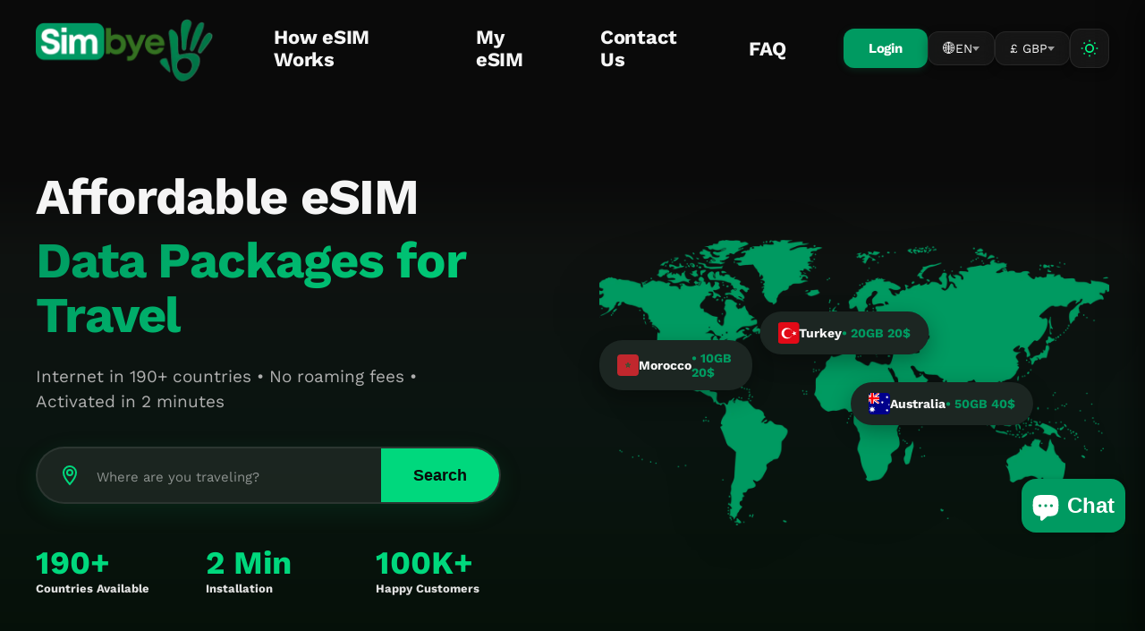

--- FILE ---
content_type: text/html; charset=utf-8
request_url: https://simbye.com/
body_size: 70934
content:
<!doctype html>
<html lang="en" dir="ltr">
<head>



  <!-- ========================================
       META TAGS & SEO (ENTERPRISE OPTIMIZED)
       ======================================== -->
  <meta charset="UTF-8">
  <meta http-equiv="X-UA-Compatible" content="IE=edge">
  <meta name="viewport" content="width=device-width, initial-scale=1.0">
  
  <!-- ========================================
       INTELLIGENT ROBOTS META (SINGLE SOURCE OF TRUTH)
       ======================================== -->
  
  
  
  <meta name="robots" content="index, follow, max-snippet:-1, max-image-preview:large, max-video-preview:-1">
  <meta name="googlebot" content="index, follow, max-snippet:-1, max-image-preview:large">
  <meta name="bingbot" content="index, follow, max-snippet:-1, max-image-preview:large">
  
  <!-- Theme Color (Browser UI) -->
  <meta name="theme-color" content="#009a61" media="(prefers-color-scheme: light)">
  <meta name="theme-color" content="#0a0a0a" media="(prefers-color-scheme: dark)">
  
  <!-- Google Site Verification -->
  <meta name="google-site-verification" content="7b_1zieYW2EKr0VNKoB_OvPsHTrpvjJ-MovSdnsfUZQ">
  <meta name="format-detection" content="telephone=no">
  
  <!-- Preconnect & DNS Prefetch -->
  <link rel="preconnect" href="https://cdn.shopify.com" crossorigin>
  <link rel="preconnect" href="https://cdnjs.cloudflare.com" crossorigin>
  <link rel="dns-prefetch" href="//cdn.shopify.com">
  <link rel="dns-prefetch" href="//cdnjs.cloudflare.com">
  
  <!-- Preload Critical Resources -->
  <link rel="preload" as="image" href="https://cdn.shopify.com/s/files/1/0633/9012/2175/files/Simbye_Company_logo.webp?v=1739551616" type="image/webp">
  <link rel="preload" href="//simbye.com/cdn/shop/t/51/assets/critical.css?v=144216164813630057161760367814" as="style">
  
  <!-- Critical CSS -->
  <link href="//simbye.com/cdn/shop/t/51/assets/critical.css?v=144216164813630057161760367814" rel="stylesheet" type="text/css" media="all" />
  
  <!-- ========================================
       CANONICAL URL (SINGLE SOURCE OF TRUTH)
       ======================================== -->

  
  
    <link rel="canonical" href="https://simbye.com/">
  

  
  <!-- Meta Tags Snippet (includes OG, Twitter, AI tags) -->
  <!-- ========================================
     META TAGS SNIPPET (ENTERPRISE OPTIMIZED)
     Only includes: Title, Description, OG, Twitter
     
     ⚠️ NOT included here (in theme.liquid):
     - Charset & Viewport (theme.liquid)
     - Canonical URL (theme.liquid)
     - Hreflang (theme.liquid)
     - Robots Meta (theme.liquid)
     ======================================== -->

<!-- ===== TITLE ===== -->
<title>eSIM Data Plans from $2,99 | 190+ Countries | Simbye
</title>

<!-- ===== META DESCRIPTION ===== -->

  <meta name="description" content="Buy eSIM with 100 MB FREE trial ✓ Prepaid data plans 1-50GB ✓ No contracts ✓ Activated in 60 seconds. Try now!">


<!-- ===== PAGINATION (for Collections/Blogs) ===== -->


<!-- ===== OPEN GRAPH TAGS ===== --><meta property="og:site_name" content="Simbye">
<meta property="og:url" content="https://simbye.com/">
<meta property="og:title" content="eSIM Data Plans from $2,99 | 190+ Countries | Simbye">
<meta property="og:type" content="website">
<meta property="og:description" content="Buy eSIM with 100 MB FREE trial ✓ Prepaid data plans 1-50GB ✓ No contracts ✓ Activated in 60 seconds. Try now!">
<meta property="og:locale" content="en">

<!-- RTL Support for Arabic -->


<!-- Alternate Locales -->

  
    
  
    
      <meta property="og:locale:alternate" content="it">
    
  
    
      <meta property="og:locale:alternate" content="fr">
    
  
    
      <meta property="og:locale:alternate" content="es">
    
  
    
      <meta property="og:locale:alternate" content="de">
    
  
    
      <meta property="og:locale:alternate" content="ar">
    
  
    
      <meta property="og:locale:alternate" content="pl">
    
  
    
      <meta property="og:locale:alternate" content="tr">
    
  
    
      <meta property="og:locale:alternate" content="nl">
    
  
    
      <meta property="og:locale:alternate" content="pt_BR">
    
  
    
      <meta property="og:locale:alternate" content="ko">
    
  
    
      <meta property="og:locale:alternate" content="ja">
    
  


<!-- OG Image (mit Fallback) --><meta property="og:image" content="https://simbye.com/cdn/shop/files/Kein_Titel_1200_x_630_px.png?v=1763602481&width=1200">
  <meta property="og:image:secure_url" content="https://simbye.com/cdn/shop/files/Kein_Titel_1200_x_630_px.png?v=1763602481&width=1200"><meta property="og:image:width" content="1200">
<meta property="og:image:height" content="630">
<meta property="og:image:alt" content="eSIM Data Plans from $2,99 | 190+ Countries | Simbye">

<!-- ===== PRODUCT-SPECIFIC TAGS ===== --><!-- ===== ARTICLE-SPECIFIC TAGS ===== --><!-- ===== TWITTER CARDS ===== -->
<meta name="twitter:card" content="summary_large_image">
<meta name="twitter:site" content="@simbyecom">
<meta name="twitter:title" content="eSIM Data Plans from $2,99 | 190+ Countries | Simbye">
<meta name="twitter:description" content="Buy eSIM with 100 MB FREE trial ✓ Prepaid data plans 1-50GB ✓ No contracts ✓ Activated in 60 seconds. Try now!"><meta name="twitter:image" content="https://simbye.com/cdn/shop/files/Kein_Titel_1200_x_630_px.png?v=1763602481&width=1200"><meta name="twitter:image:alt" content="eSIM Data Plans from $2,99 | 190+ Countries | Simbye">

<!-- ===== SOCIAL PROFILES ===== -->
<link rel="me" href="https://twitter.com/simbyecom">
<link rel="me" href="https://www.instagram.com/simbyecom/">
<link rel="me" href="https://www.facebook.com/profile.php?id=61557685794131">

  

<!-- Favicons -->
<link rel="icon" type="image/png" sizes="32x32" href="https://cdn.shopify.com/s/files/1/0633/9012/2175/files/favicon-32x32.png">
<link rel="icon" type="image/png" sizes="48x48" href="https://cdn.shopify.com/s/files/1/0633/9012/2175/files/favicon-48x48.png">
<link rel="icon" type="image/png" sizes="192x192" href="https://cdn.shopify.com/s/files/1/0633/9012/2175/files/android-chrome-192x192px.png">

<!-- iOS -->
<link rel="apple-touch-icon" sizes="180x180" href="https://cdn.shopify.com/s/files/1/0633/9012/2175/files/apple-touch-icon-logo.png">

<!-- PWA -->
<link rel="manifest" href="//simbye.com/cdn/shop/t/51/assets/manifest.json?v=1869334604201111351765964477">

<!-- Microsoft -->
<meta name="msapplication-TileColor" content="#009a61">
<meta name="msapplication-TileImage" content="https://cdn.shopify.com/s/files/1/0633/9012/2175/files/android-chrome-192x192px.png">

  
  <!-- /index.html Redirect Fix -->
  
  
  
  <!-- ========================================
       STRUCTURED DATA / SCHEMA.ORG
       ======================================== -->
  
  <!-- 1. Organization Schema (ALL PAGES) -->
  <script type="application/ld+json">
  {
    "@context": "https://schema.org",
    "@type": "Organization",
    "name": "Simbye",
    "url": "https://simbye.com",
    "logo": {
      "@type": "ImageObject",
      "url": "https://cdn.shopify.com/s/files/1/0633/9012/2175/files/Simbye_Company_logo.webp"
    },
    "sameAs": [
      "https://www.facebook.com/profile.php?id=61557685794131",
      "https://www.instagram.com/simbyecom/",
      "https://www.tiktok.com/@simbye.com",
      "https://www.youtube.com/@Simbye.",
      "https://twitter.com/simbyecom"
    ],
    "contactPoint": {
      "@type": "ContactPoint",
      "telephone": "+19701028954",
      "contactType": "customer service",
      "areaServed": "Worldwide",
      "availableLanguage": ["English", "German", "French", "Spanish", "Polish", "Dutch", "Turkish", "Arabic"]
    }
  }
  </script>
  
  <!-- 2. WebSite Schema with Sitelinks SearchBox (ALL PAGES) -->
  <script type="application/ld+json">
  {
    "@context": "https://schema.org",
    "@type": "WebSite",
    "name": "Simbye",
    "alternateName": "Simbye eSIM",
    "url": "https://simbye.com",
    "inLanguage": ["en", "de", "es", "fr", "tr", "nl", "pl", "ar"],
    "potentialAction": {
      "@type": "SearchAction",
      "target": {
        "@type": "EntryPoint",
        "urlTemplate": "https://simbye.com/search?q={search_term_string}"
      },
      "query-input": "required name=search_term_string"
    }
  }
  </script>
  

  
  <!-- 4. Product Schema (PRODUCT PAGES ONLY - OPTIMIZED FOR ZERO WARNINGS) -->
  
  
  <!-- ========================================
       SHOPIFY REQUIRED
       ======================================== -->
  <script>window.performance && window.performance.mark && window.performance.mark('shopify.content_for_header.start');</script><meta id="shopify-digital-wallet" name="shopify-digital-wallet" content="/63390122175/digital_wallets/dialog">
<meta name="shopify-checkout-api-token" content="d314018ef007d8e6a74bfa0a9bf72561">
<meta id="in-context-paypal-metadata" data-shop-id="63390122175" data-venmo-supported="false" data-environment="production" data-locale="en_US" data-paypal-v4="true" data-currency="GBP">
<link rel="alternate" hreflang="x-default" href="https://simbye.com/">
<link rel="alternate" hreflang="en" href="https://simbye.com/">
<link rel="alternate" hreflang="it" href="https://simbye.com/it">
<link rel="alternate" hreflang="fr" href="https://simbye.com/fr">
<link rel="alternate" hreflang="es" href="https://simbye.com/es">
<link rel="alternate" hreflang="de" href="https://simbye.com/de">
<link rel="alternate" hreflang="ar" href="https://simbye.com/ar">
<link rel="alternate" hreflang="pl" href="https://simbye.com/pl">
<link rel="alternate" hreflang="tr" href="https://simbye.com/tr">
<link rel="alternate" hreflang="nl" href="https://simbye.com/nl">
<link rel="alternate" hreflang="pt" href="https://simbye.com/pt">
<link rel="alternate" hreflang="ko" href="https://simbye.com/ko">
<link rel="alternate" hreflang="ja" href="https://simbye.com/ja">
<script async="async" src="/checkouts/internal/preloads.js?locale=en-GB"></script>
<script id="apple-pay-shop-capabilities" type="application/json">{"shopId":63390122175,"countryCode":"GB","currencyCode":"GBP","merchantCapabilities":["supports3DS"],"merchantId":"gid:\/\/shopify\/Shop\/63390122175","merchantName":"Simbye","requiredBillingContactFields":["postalAddress","email"],"requiredShippingContactFields":["postalAddress","email"],"shippingType":"shipping","supportedNetworks":["visa","maestro","masterCard","amex","discover","elo"],"total":{"type":"pending","label":"Simbye","amount":"1.00"},"shopifyPaymentsEnabled":true,"supportsSubscriptions":true}</script>
<script id="shopify-features" type="application/json">{"accessToken":"d314018ef007d8e6a74bfa0a9bf72561","betas":["rich-media-storefront-analytics"],"domain":"simbye.com","predictiveSearch":true,"shopId":63390122175,"locale":"en"}</script>
<script>var Shopify = Shopify || {};
Shopify.shop = "simbye.myshopify.com";
Shopify.locale = "en";
Shopify.currency = {"active":"GBP","rate":"0.732923"};
Shopify.country = "GB";
Shopify.theme = {"name":"simbye-shopify-theme\/main","id":183576527225,"schema_name":"Skeleton","schema_version":"0.1.0","theme_store_id":null,"role":"main"};
Shopify.theme.handle = "null";
Shopify.theme.style = {"id":null,"handle":null};
Shopify.cdnHost = "simbye.com/cdn";
Shopify.routes = Shopify.routes || {};
Shopify.routes.root = "/";</script>
<script type="module">!function(o){(o.Shopify=o.Shopify||{}).modules=!0}(window);</script>
<script>!function(o){function n(){var o=[];function n(){o.push(Array.prototype.slice.apply(arguments))}return n.q=o,n}var t=o.Shopify=o.Shopify||{};t.loadFeatures=n(),t.autoloadFeatures=n()}(window);</script>
<script id="shop-js-analytics" type="application/json">{"pageType":"index"}</script>
<script defer="defer" async type="module" src="//simbye.com/cdn/shopifycloud/shop-js/modules/v2/client.init-shop-cart-sync_BT-GjEfc.en.esm.js"></script>
<script defer="defer" async type="module" src="//simbye.com/cdn/shopifycloud/shop-js/modules/v2/chunk.common_D58fp_Oc.esm.js"></script>
<script defer="defer" async type="module" src="//simbye.com/cdn/shopifycloud/shop-js/modules/v2/chunk.modal_xMitdFEc.esm.js"></script>
<script type="module">
  await import("//simbye.com/cdn/shopifycloud/shop-js/modules/v2/client.init-shop-cart-sync_BT-GjEfc.en.esm.js");
await import("//simbye.com/cdn/shopifycloud/shop-js/modules/v2/chunk.common_D58fp_Oc.esm.js");
await import("//simbye.com/cdn/shopifycloud/shop-js/modules/v2/chunk.modal_xMitdFEc.esm.js");

  window.Shopify.SignInWithShop?.initShopCartSync?.({"fedCMEnabled":true,"windoidEnabled":true});

</script>
<script>(function() {
  var isLoaded = false;
  function asyncLoad() {
    if (isLoaded) return;
    isLoaded = true;
    var urls = ["https:\/\/static.affiliatly.com\/shopify\/v3\/shopify.js?affiliatly_code=AF-1070019\u0026s=2\u0026shop=simbye.myshopify.com","https:\/\/dr4qe3ddw9y32.cloudfront.net\/awin-shopify-integration-code.js?aid=107814\u0026v=shopifyApp_5.0.0\u0026ts=1733755470548\u0026shop=simbye.myshopify.com"];
    for (var i = 0; i < urls.length; i++) {
      var s = document.createElement('script');
      s.type = 'text/javascript';
      s.async = true;
      s.src = urls[i];
      var x = document.getElementsByTagName('script')[0];
      x.parentNode.insertBefore(s, x);
    }
  };
  if(window.attachEvent) {
    window.attachEvent('onload', asyncLoad);
  } else {
    window.addEventListener('load', asyncLoad, false);
  }
})();</script>
<script id="__st">var __st={"a":63390122175,"offset":0,"reqid":"30c015bd-c3b1-4414-b32c-f08bcb40e4b2-1769237948","pageurl":"simbye.com\/","u":"3bc52d786872","p":"home"};</script>
<script>window.ShopifyPaypalV4VisibilityTracking = true;</script>
<script id="captcha-bootstrap">!function(){'use strict';const t='contact',e='account',n='new_comment',o=[[t,t],['blogs',n],['comments',n],[t,'customer']],c=[[e,'customer_login'],[e,'guest_login'],[e,'recover_customer_password'],[e,'create_customer']],r=t=>t.map((([t,e])=>`form[action*='/${t}']:not([data-nocaptcha='true']) input[name='form_type'][value='${e}']`)).join(','),a=t=>()=>t?[...document.querySelectorAll(t)].map((t=>t.form)):[];function s(){const t=[...o],e=r(t);return a(e)}const i='password',u='form_key',d=['recaptcha-v3-token','g-recaptcha-response','h-captcha-response',i],f=()=>{try{return window.sessionStorage}catch{return}},m='__shopify_v',_=t=>t.elements[u];function p(t,e,n=!1){try{const o=window.sessionStorage,c=JSON.parse(o.getItem(e)),{data:r}=function(t){const{data:e,action:n}=t;return t[m]||n?{data:e,action:n}:{data:t,action:n}}(c);for(const[e,n]of Object.entries(r))t.elements[e]&&(t.elements[e].value=n);n&&o.removeItem(e)}catch(o){console.error('form repopulation failed',{error:o})}}const l='form_type',E='cptcha';function T(t){t.dataset[E]=!0}const w=window,h=w.document,L='Shopify',v='ce_forms',y='captcha';let A=!1;((t,e)=>{const n=(g='f06e6c50-85a8-45c8-87d0-21a2b65856fe',I='https://cdn.shopify.com/shopifycloud/storefront-forms-hcaptcha/ce_storefront_forms_captcha_hcaptcha.v1.5.2.iife.js',D={infoText:'Protected by hCaptcha',privacyText:'Privacy',termsText:'Terms'},(t,e,n)=>{const o=w[L][v],c=o.bindForm;if(c)return c(t,g,e,D).then(n);var r;o.q.push([[t,g,e,D],n]),r=I,A||(h.body.append(Object.assign(h.createElement('script'),{id:'captcha-provider',async:!0,src:r})),A=!0)});var g,I,D;w[L]=w[L]||{},w[L][v]=w[L][v]||{},w[L][v].q=[],w[L][y]=w[L][y]||{},w[L][y].protect=function(t,e){n(t,void 0,e),T(t)},Object.freeze(w[L][y]),function(t,e,n,w,h,L){const[v,y,A,g]=function(t,e,n){const i=e?o:[],u=t?c:[],d=[...i,...u],f=r(d),m=r(i),_=r(d.filter((([t,e])=>n.includes(e))));return[a(f),a(m),a(_),s()]}(w,h,L),I=t=>{const e=t.target;return e instanceof HTMLFormElement?e:e&&e.form},D=t=>v().includes(t);t.addEventListener('submit',(t=>{const e=I(t);if(!e)return;const n=D(e)&&!e.dataset.hcaptchaBound&&!e.dataset.recaptchaBound,o=_(e),c=g().includes(e)&&(!o||!o.value);(n||c)&&t.preventDefault(),c&&!n&&(function(t){try{if(!f())return;!function(t){const e=f();if(!e)return;const n=_(t);if(!n)return;const o=n.value;o&&e.removeItem(o)}(t);const e=Array.from(Array(32),(()=>Math.random().toString(36)[2])).join('');!function(t,e){_(t)||t.append(Object.assign(document.createElement('input'),{type:'hidden',name:u})),t.elements[u].value=e}(t,e),function(t,e){const n=f();if(!n)return;const o=[...t.querySelectorAll(`input[type='${i}']`)].map((({name:t})=>t)),c=[...d,...o],r={};for(const[a,s]of new FormData(t).entries())c.includes(a)||(r[a]=s);n.setItem(e,JSON.stringify({[m]:1,action:t.action,data:r}))}(t,e)}catch(e){console.error('failed to persist form',e)}}(e),e.submit())}));const S=(t,e)=>{t&&!t.dataset[E]&&(n(t,e.some((e=>e===t))),T(t))};for(const o of['focusin','change'])t.addEventListener(o,(t=>{const e=I(t);D(e)&&S(e,y())}));const B=e.get('form_key'),M=e.get(l),P=B&&M;t.addEventListener('DOMContentLoaded',(()=>{const t=y();if(P)for(const e of t)e.elements[l].value===M&&p(e,B);[...new Set([...A(),...v().filter((t=>'true'===t.dataset.shopifyCaptcha))])].forEach((e=>S(e,t)))}))}(h,new URLSearchParams(w.location.search),n,t,e,['guest_login'])})(!0,!0)}();</script>
<script integrity="sha256-4kQ18oKyAcykRKYeNunJcIwy7WH5gtpwJnB7kiuLZ1E=" data-source-attribution="shopify.loadfeatures" defer="defer" src="//simbye.com/cdn/shopifycloud/storefront/assets/storefront/load_feature-a0a9edcb.js" crossorigin="anonymous"></script>
<script data-source-attribution="shopify.dynamic_checkout.dynamic.init">var Shopify=Shopify||{};Shopify.PaymentButton=Shopify.PaymentButton||{isStorefrontPortableWallets:!0,init:function(){window.Shopify.PaymentButton.init=function(){};var t=document.createElement("script");t.src="https://simbye.com/cdn/shopifycloud/portable-wallets/latest/portable-wallets.en.js",t.type="module",document.head.appendChild(t)}};
</script>
<script data-source-attribution="shopify.dynamic_checkout.buyer_consent">
  function portableWalletsHideBuyerConsent(e){var t=document.getElementById("shopify-buyer-consent"),n=document.getElementById("shopify-subscription-policy-button");t&&n&&(t.classList.add("hidden"),t.setAttribute("aria-hidden","true"),n.removeEventListener("click",e))}function portableWalletsShowBuyerConsent(e){var t=document.getElementById("shopify-buyer-consent"),n=document.getElementById("shopify-subscription-policy-button");t&&n&&(t.classList.remove("hidden"),t.removeAttribute("aria-hidden"),n.addEventListener("click",e))}window.Shopify?.PaymentButton&&(window.Shopify.PaymentButton.hideBuyerConsent=portableWalletsHideBuyerConsent,window.Shopify.PaymentButton.showBuyerConsent=portableWalletsShowBuyerConsent);
</script>
<script data-source-attribution="shopify.dynamic_checkout.cart.bootstrap">document.addEventListener("DOMContentLoaded",(function(){function t(){return document.querySelector("shopify-accelerated-checkout-cart, shopify-accelerated-checkout")}if(t())Shopify.PaymentButton.init();else{new MutationObserver((function(e,n){t()&&(Shopify.PaymentButton.init(),n.disconnect())})).observe(document.body,{childList:!0,subtree:!0})}}));
</script>
<link id="shopify-accelerated-checkout-styles" rel="stylesheet" media="screen" href="https://simbye.com/cdn/shopifycloud/portable-wallets/latest/accelerated-checkout-backwards-compat.css" crossorigin="anonymous">
<style id="shopify-accelerated-checkout-cart">
        #shopify-buyer-consent {
  margin-top: 1em;
  display: inline-block;
  width: 100%;
}

#shopify-buyer-consent.hidden {
  display: none;
}

#shopify-subscription-policy-button {
  background: none;
  border: none;
  padding: 0;
  text-decoration: underline;
  font-size: inherit;
  cursor: pointer;
}

#shopify-subscription-policy-button::before {
  box-shadow: none;
}

      </style>

<script>window.performance && window.performance.mark && window.performance.mark('shopify.content_for_header.end');</script>
  
  <!-- ========================================
       CUSTOM STYLES
       ======================================== -->
  <style data-shopify>
  
  @font-face {
  font-family: "Work Sans";
  font-weight: 400;
  font-style: normal;
  font-display: swap;
  src: url("//simbye.com/cdn/fonts/work_sans/worksans_n4.b7973b3d07d0ace13de1b1bea9c45759cdbe12cf.woff2") format("woff2"),
       url("//simbye.com/cdn/fonts/work_sans/worksans_n4.cf5ceb1e6d373a9505e637c1aff0a71d0959556d.woff") format("woff");
}

  @font-face {
  font-family: "Work Sans";
  font-weight: 700;
  font-style: normal;
  font-display: swap;
  src: url("//simbye.com/cdn/fonts/work_sans/worksans_n7.e2cf5bd8f2c7e9d30c030f9ea8eafc69f5a92f7b.woff2") format("woff2"),
       url("//simbye.com/cdn/fonts/work_sans/worksans_n7.20f1c80359e7f7b4327b81543e1acb5c32cd03cd.woff") format("woff");
}

  @font-face {
  font-family: "Work Sans";
  font-weight: 700;
  font-style: italic;
  font-display: swap;
  src: url("//simbye.com/cdn/fonts/work_sans/worksans_i7.7cdba6320b03c03dcaa365743a4e0e729fe97e54.woff2") format("woff2"),
       url("//simbye.com/cdn/fonts/work_sans/worksans_i7.42a9f4016982495f4c0b0fb3dc64cf8f2d0c3eaa.woff") format("woff");
}

  @font-face {
  font-family: "Work Sans";
  font-weight: 400;
  font-style: italic;
  font-display: swap;
  src: url("//simbye.com/cdn/fonts/work_sans/worksans_i4.16ff51e3e71fc1d09ff97b9ff9ccacbeeb384ec4.woff2") format("woff2"),
       url("//simbye.com/cdn/fonts/work_sans/worksans_i4.ed4a1418cba5b7f04f79e4d5c8a5f1a6bd34f23b.woff") format("woff");
}


  :root {
    --font-primary--family: "Work Sans", sans-serif;
    --font-primary--style: normal;
    --font-primary--weight: 400;
    --page-width: 90rem;
    --page-margin: 20px;
    --color-background: #FFFFFF;
    --color-foreground: #333333;
    --style-border-radius-inputs: 4px;
  }
</style>

  
  <!-- RTL Support Styles -->
  
  
  <!-- jQuery 3.7.1 with SRI -->
  <script defer 
          src="https://cdnjs.cloudflare.com/ajax/libs/jquery/3.7.1/jquery.min.js"
          integrity="sha512-v2CJ7UaYy4JwqLDIrZUI/4hqeoQieOmAZNXBeQyjo21dadnwR+8ZaIJVT8EE2iyI61OV8e6M8PP2/4hpQINQ/g=="
          crossorigin="anonymous"
          referrerpolicy="no-referrer"></script>
  
  <!-- Dark Mode Default Script (runs IMMEDIATELY) -->
  <script>
    (function() {
      var saved = null;
      try { saved = localStorage.getItem('theme'); } catch(e) {}
      var theme = saved || 'dark';
      document.documentElement.setAttribute('data-theme', theme);
      if (!saved) {
        try { localStorage.setItem('theme', 'dark'); } catch(e) {}
      }
    })();
  </script>
  
  <!-- Remove no-js class -->
  <script>
    document.documentElement.className = document.documentElement.className.replace('no-js', 'js');
  </script>





<!-- BEGIN app block: shopify://apps/bm-country-blocker-ip-blocker/blocks/boostmark-blocker/bf9db4b9-be4b-45e1-8127-bbcc07d93e7e -->

  <script src="https://cdn.shopify.com/extensions/019b300f-1323-7b7a-bda2-a589132c3189/boostymark-regionblock-71/assets/blocker.js?v=4&shop=simbye.myshopify.com" async></script>
  <script src="https://cdn.shopify.com/extensions/019b300f-1323-7b7a-bda2-a589132c3189/boostymark-regionblock-71/assets/jk4ukh.js?c=6&shop=simbye.myshopify.com" async></script>

  

  

  

  

  










  <script async>
    !function e(){document.body?function e(){let t=document.querySelector('head'),o=t&&t.hasAttribute('__cpp'),i=window.location.href,n=['shopifypreview','myshopify.com','shopify.com','simbye.com'].some(e=>i.includes(e));if(o||!n){document.body.innerHTML='';let s=document.createElement('div');s.textContent='Access Denied',s.style.position='fixed',s.style.top='50%',s.style.left='50%',s.style.transform='translate(-50%, -50%)',s.style.fontSize='2em',s.style.fontWeight='bold',document.body.appendChild(s);let d=new MutationObserver(e=>{e.forEach(()=>{document.body.innerHTML!==s.outerHTML&&(document.body.innerHTML='',document.body.appendChild(s));});});d.observe(document.body,{childList:!0,subtree:!0});}}():requestAnimationFrame(e);}();
  </script>




<!-- END app block --><!-- BEGIN app block: shopify://apps/tinycookie/blocks/cookie-embed/b65baef5-7248-4353-8fd9-b676240311dc --><script id="tiny-cookie-data" type="application/json">{"translations":{"language":"default","locale":"en","boxTitle":"We respect your privacy!","boxDescription":"By clicking “Accept all”, you agree that our website can store cookies on your device and disclose information in accordance with our Cookie Policy.","acceptButtonText":"Accept all","acceptRequiredButtonText":"Accept required only","preferencesButtonText":"Manage preferences","privacyPolicy":"Privacy policy","termsConditions":"Terms & Conditions","preferencesTitle":"Cookie consent preferences","preferencesDisclaimerTitle":"Cookie Usage","preferencesDisclaimerDescription":"Our website uses cookies to enhance your browsing experience. These cookies don't directly identify you but personalize your visit. You can manage your preferences, although blocking some cookies may impact the site's services.","necessaryCookiesTitle":"Strictly required cookies","necessaryCookiesDescription":"These cookies are crucial for site function and cannot be blocked. Blocking them might affect how our site works.","functionalityCookiesTitle":"Functionality cookies","functionalityCookiesDescription":"These cookies add extra features and personalization to our site. They're set by us or third-party providers. Not allowing these may affect certain services' functionality.","analyticsCookiesTitle":"Analytics cookies","analyticsCookiesDescription":"These cookies track visitor traffic and sources, gathering data to understand popular products and actions.","marketingCookiesTitle":"Marketing cookies","marketingCookiesDescription":"Marketing and advertising partners set these cookies to create your interest profile for showing relevant ads later. Disabling them means no targeted ads based on your interests.","preferencesAcceptButtonText":"Accept all","preferencesAcceptRequiredButtonText":"Accept required only","savePreferencesText":"Save preferences","privacyPolicyUrl":"https://simbye.com/policies/privacy-policy","termsAndConditionsUrl":"https://simbye.com/policies/terms-of-service","badgeTitle":"Cookie settings"},"preferencesSettings":{"backgroundColor":"#000000","titleColor":"#FFFFFF","titleSize":18,"titleWeight":500,"titlePaddingTop":15,"titlePaddingRight":15,"titlePaddingBottom":15,"titlePaddingLeft":15,"preferencesContentPaddingTop":15,"preferencesContentPaddingRight":15,"preferencesContentPaddingBottom":25,"preferencesContentPaddingLeft":15,"infoTitleColor":"#FFFFFF","infoTitleSize":16,"infoTitleWeight":500,"infoDescriptionColor":"#FFFFFF","infoDescriptionSize":14,"infoDescriptionWeight":300,"infoPaddingTop":0,"infoPaddingRight":0,"infoPaddingBottom":15,"infoPaddingLeft":0,"categoryTitleColor":"#FFFFFF","categoryTitleSize":16,"categoryTitleWeight":500,"categoryTitlePaddingTop":10,"categoryTitlePaddingRight":15,"categoryTitlePaddingBottom":10,"categoryTitlePaddingLeft":15,"categoryContentColor":"#FFFFFF","categoryContentSize":14,"categoryContentWeight":300,"categoryContentPaddingTop":10,"categoryContentPaddingRight":15,"categoryContentPaddingBottom":10,"categoryContentPaddingLeft":15,"categoryBoxBorderColor":"#009A61","categoryBoxRadius":5,"buttonSize":14,"buttonWeight":500,"buttonPaddingTop":12,"buttonPaddingRight":16,"buttonPaddingBottom":12,"buttonPaddingLeft":16,"buttonBorderRadius":5,"buttonSpacing":10,"acceptButtonBackground":"#009A61","acceptButtonColor":"#ffffff","rejectButtonBackground":"#eaeff2","rejectButtonColor":"#000000","saveButtonBackground":"#eaeff2","saveButtonColor":"#000000"},"boxSettings":{"fontFamily":"inter","backgroundColor":"#000000","showBackdrop":0,"backdropOpacity":30,"titleColor":"#FFFFFF","titleSize":16,"titleWeight":500,"descriptionColor":"#FFFFFF","descriptionSize":14,"descriptionWeight":300,"contentPaddingTop":0,"contentPaddingRight":0,"contentPaddingBottom":20,"contentPaddingLeft":0,"buttonSize":14,"buttonWeight":500,"buttonPaddingTop":0,"buttonPaddingRight":0,"buttonPaddingBottom":0,"buttonPaddingLeft":0,"buttonBorderRadius":5,"buttonSpacing":10,"acceptButtonBackground":"#009A61","acceptButtonColor":"#ffffff","rejectButtonBackground":"#eaeff2","rejectButtonColor":"#000000","preferencesButtonBackground":"#eaeff2","preferencesButtonColor":"#000000","closeButtonColor":"#2d4156","legalBackground":"#FFFFFF","legalColor":"#000000","legalSize":14,"legalWeight":400,"legalPaddingTop":10,"legalPaddingRight":15,"legalPaddingBottom":10,"legalPaddingLeft":15},"cookieCategories":{"functionality":"_gid,__cfduid","analytics":"_s,_shopify_d,_shopify_fs,_shopify_s,_shopify_sa_t,_shopify_sa_p,_shopify_y,_y,_shopify_evids,_ga,_gat,__atuvc,__atuvs,__utma,customer_auth_provider,customer_auth_session_created_at,_orig_referrer,_landing_page","marketing":"_gads,IDE,GPS,PREF,BizoID,_fbp,_fbc,__adroll,__adroll_v4,__adroll_fpc,__ar_v4,kla_id,_gcl_au","required":"_ab,_secure_session_id,cart,cart_sig,cart_ts,cart_ver,cart_currency,checkout_token,Secure_customer_sig,storefront_digest,_shopify_m,_shopify_tm,_shopify_tw,_tracking_consent,tracked_start_checkout,identity_state,identity_customer_account_number,_customer_account_shop_sessions,_secure_account_session_id,_shopify_country,_storefront_u,_cmp_a,c,checkout,customer_account_locale,dynamic_checkout_shown_on_cart,hide_shopify_pay_for_checkout,shopify_pay,shopify_pay_redirect,shop_pay_accelerated,keep_alive,source_name,master_device_id,previous_step,discount_code,remember_me,checkout_session_lookup,checkout_prefill,checkout_queue_token,checkout_queue_checkout_token,checkout_worker_session,checkout_session_token,cookietest,order,identity-state,card_update_verification_id,customer_account_new_login,customer_account_preview,customer_payment_method,customer_shop_pay_agreement,pay_update_intent_id,localization,profile_preview_token,login_with_shop_finalize,preview_theme,shopify-editor-unconfirmed-settings,wpm-test-cookie,affiliatly_v3"},"generalSettings":{"showAnalytics":1,"showMarketing":1,"showFunctionality":1,"boxDesign":"box","boxPosition":"bottom-left","showReject":1,"showPreferences":0,"categoriesChecked":1,"showPrivacyPolicy":0,"showTermsAndConditions":0,"privacyPolicyUrl":"https://simbye.com/policies/privacy-policy","termsAndConditionsUrl":"https://simbye.com/policies/terms-of-service","showCloseButton":1,"closeButtonBehaviour":"close_banner","gpcModeActive":0,"consentModeActive":0,"pixelModeActive":0,"removeCookies":0},"translatedLanguages":[],"registerConsent":false,"loadedGlobally":true,"geoLocation":{"europe":1,"usa":1,"usaStates":null,"brazil":1,"canada":1,"albertaBritishColumbia":1,"japan":1,"thailand":1,"switzerland":1},"badgeSettings":{"active":0,"position":"bottom_left","backgroundColor":"#FFFFFF","iconColor":"#FF974F","titleColor":"#FFFFFF","svgImage":"<svg width=\"35\" height=\"35\" viewBox=\"0 0 35 35\" fill=\"none\" xmlns=\"http://www.w3.org/2000/svg\"> <path d=\"M34.3019 16.1522C32.0507 15.3437 30.666 13.0527 30.84 11.2436C30.84 10.9461 30.6617 10.6697 30.4364 10.4745C30.2111 10.2802 29.8617 10.1962 29.5692 10.2432C26.1386 10.7465 22.9972 8.23671 22.6859 4.7087C22.6579 4.39028 22.4837 4.10385 22.2133 3.93261C21.944 3.7624 21.6085 3.72535 21.3111 3.8365C18.5303 4.85485 15.9028 3.01353 14.8544 0.614257C14.6581 0.165616 14.1715 -0.0817072 13.6918 0.0244546C5.79815 1.78586 0 9.4101 0 17.5001C0 27.112 7.88796 35 17.4999 35C27.1119 35 34.9999 27.112 34.9999 17.5001C34.9714 16.8893 34.9671 16.3905 34.3019 16.1522ZM7.1948 18.6026C6.62851 18.6026 6.16941 18.1435 6.16941 17.5772C6.16941 17.0108 6.62851 16.5518 7.1948 16.5518C7.76109 16.5518 8.22019 17.0108 8.22019 17.5772C8.22019 18.1435 7.76102 18.6026 7.1948 18.6026ZM11.3476 26.7285C9.65135 26.7285 8.27146 25.3486 8.27146 23.6524C8.27146 21.9561 9.65135 20.5762 11.3476 20.5762C13.0439 20.5762 14.4238 21.9561 14.4238 23.6524C14.4238 25.3486 13.0439 26.7285 11.3476 26.7285ZM12.373 14.4239C11.2425 14.4239 10.3222 13.5036 10.3222 12.3731C10.3222 11.2426 11.2425 10.3223 12.373 10.3223C13.5035 10.3223 14.4238 11.2426 14.4238 12.3731C14.4238 13.5036 13.5035 14.4239 12.373 14.4239ZM20.5761 28.7793C19.4456 28.7793 18.5253 27.8591 18.5253 26.7285C18.5253 25.598 19.4456 24.6778 20.5761 24.6778C21.7066 24.6778 22.6269 25.598 22.6269 26.7285C22.6269 27.8591 21.7066 28.7793 20.5761 28.7793ZM21.6015 20.5762C19.9052 20.5762 18.5253 19.1963 18.5253 17.5001C18.5253 15.8038 19.9052 14.4239 21.6015 14.4239C23.2978 14.4239 24.6776 15.8038 24.6776 17.5001C24.6776 19.1963 23.2978 20.5762 21.6015 20.5762ZM27.7025 22.7042C27.1363 22.7042 26.6772 22.2451 26.6772 21.6788C26.6772 21.1124 27.1363 20.6534 27.7025 20.6534C28.2688 20.6534 28.7279 21.1124 28.7279 21.6788C28.7279 22.2451 28.2688 22.7042 27.7025 22.7042Z\" fill=\"#FF974F\"/> </svg>","openType":"preferences","cornerPadding":15}}</script>
<style>
    

    

    
</style>


<!-- END app block --><script src="https://cdn.shopify.com/extensions/e8878072-2f6b-4e89-8082-94b04320908d/inbox-1254/assets/inbox-chat-loader.js" type="text/javascript" defer="defer"></script>
<script src="https://cdn.shopify.com/extensions/0199f9c3-f0d7-7051-a9db-66294e3ed5c4/tinycookie-prod-125/assets/tiny-cookie.min.js" type="text/javascript" defer="defer"></script>
<link href="https://cdn.shopify.com/extensions/0199f9c3-f0d7-7051-a9db-66294e3ed5c4/tinycookie-prod-125/assets/tiny-cookie.min.css" rel="stylesheet" type="text/css" media="all">
<link href="https://monorail-edge.shopifysvc.com" rel="dns-prefetch">
<script>(function(){if ("sendBeacon" in navigator && "performance" in window) {try {var session_token_from_headers = performance.getEntriesByType('navigation')[0].serverTiming.find(x => x.name == '_s').description;} catch {var session_token_from_headers = undefined;}var session_cookie_matches = document.cookie.match(/_shopify_s=([^;]*)/);var session_token_from_cookie = session_cookie_matches && session_cookie_matches.length === 2 ? session_cookie_matches[1] : "";var session_token = session_token_from_headers || session_token_from_cookie || "";function handle_abandonment_event(e) {var entries = performance.getEntries().filter(function(entry) {return /monorail-edge.shopifysvc.com/.test(entry.name);});if (!window.abandonment_tracked && entries.length === 0) {window.abandonment_tracked = true;var currentMs = Date.now();var navigation_start = performance.timing.navigationStart;var payload = {shop_id: 63390122175,url: window.location.href,navigation_start,duration: currentMs - navigation_start,session_token,page_type: "index"};window.navigator.sendBeacon("https://monorail-edge.shopifysvc.com/v1/produce", JSON.stringify({schema_id: "online_store_buyer_site_abandonment/1.1",payload: payload,metadata: {event_created_at_ms: currentMs,event_sent_at_ms: currentMs}}));}}window.addEventListener('pagehide', handle_abandonment_event);}}());</script>
<script id="web-pixels-manager-setup">(function e(e,d,r,n,o){if(void 0===o&&(o={}),!Boolean(null===(a=null===(i=window.Shopify)||void 0===i?void 0:i.analytics)||void 0===a?void 0:a.replayQueue)){var i,a;window.Shopify=window.Shopify||{};var t=window.Shopify;t.analytics=t.analytics||{};var s=t.analytics;s.replayQueue=[],s.publish=function(e,d,r){return s.replayQueue.push([e,d,r]),!0};try{self.performance.mark("wpm:start")}catch(e){}var l=function(){var e={modern:/Edge?\/(1{2}[4-9]|1[2-9]\d|[2-9]\d{2}|\d{4,})\.\d+(\.\d+|)|Firefox\/(1{2}[4-9]|1[2-9]\d|[2-9]\d{2}|\d{4,})\.\d+(\.\d+|)|Chrom(ium|e)\/(9{2}|\d{3,})\.\d+(\.\d+|)|(Maci|X1{2}).+ Version\/(15\.\d+|(1[6-9]|[2-9]\d|\d{3,})\.\d+)([,.]\d+|)( \(\w+\)|)( Mobile\/\w+|) Safari\/|Chrome.+OPR\/(9{2}|\d{3,})\.\d+\.\d+|(CPU[ +]OS|iPhone[ +]OS|CPU[ +]iPhone|CPU IPhone OS|CPU iPad OS)[ +]+(15[._]\d+|(1[6-9]|[2-9]\d|\d{3,})[._]\d+)([._]\d+|)|Android:?[ /-](13[3-9]|1[4-9]\d|[2-9]\d{2}|\d{4,})(\.\d+|)(\.\d+|)|Android.+Firefox\/(13[5-9]|1[4-9]\d|[2-9]\d{2}|\d{4,})\.\d+(\.\d+|)|Android.+Chrom(ium|e)\/(13[3-9]|1[4-9]\d|[2-9]\d{2}|\d{4,})\.\d+(\.\d+|)|SamsungBrowser\/([2-9]\d|\d{3,})\.\d+/,legacy:/Edge?\/(1[6-9]|[2-9]\d|\d{3,})\.\d+(\.\d+|)|Firefox\/(5[4-9]|[6-9]\d|\d{3,})\.\d+(\.\d+|)|Chrom(ium|e)\/(5[1-9]|[6-9]\d|\d{3,})\.\d+(\.\d+|)([\d.]+$|.*Safari\/(?![\d.]+ Edge\/[\d.]+$))|(Maci|X1{2}).+ Version\/(10\.\d+|(1[1-9]|[2-9]\d|\d{3,})\.\d+)([,.]\d+|)( \(\w+\)|)( Mobile\/\w+|) Safari\/|Chrome.+OPR\/(3[89]|[4-9]\d|\d{3,})\.\d+\.\d+|(CPU[ +]OS|iPhone[ +]OS|CPU[ +]iPhone|CPU IPhone OS|CPU iPad OS)[ +]+(10[._]\d+|(1[1-9]|[2-9]\d|\d{3,})[._]\d+)([._]\d+|)|Android:?[ /-](13[3-9]|1[4-9]\d|[2-9]\d{2}|\d{4,})(\.\d+|)(\.\d+|)|Mobile Safari.+OPR\/([89]\d|\d{3,})\.\d+\.\d+|Android.+Firefox\/(13[5-9]|1[4-9]\d|[2-9]\d{2}|\d{4,})\.\d+(\.\d+|)|Android.+Chrom(ium|e)\/(13[3-9]|1[4-9]\d|[2-9]\d{2}|\d{4,})\.\d+(\.\d+|)|Android.+(UC? ?Browser|UCWEB|U3)[ /]?(15\.([5-9]|\d{2,})|(1[6-9]|[2-9]\d|\d{3,})\.\d+)\.\d+|SamsungBrowser\/(5\.\d+|([6-9]|\d{2,})\.\d+)|Android.+MQ{2}Browser\/(14(\.(9|\d{2,})|)|(1[5-9]|[2-9]\d|\d{3,})(\.\d+|))(\.\d+|)|K[Aa][Ii]OS\/(3\.\d+|([4-9]|\d{2,})\.\d+)(\.\d+|)/},d=e.modern,r=e.legacy,n=navigator.userAgent;return n.match(d)?"modern":n.match(r)?"legacy":"unknown"}(),u="modern"===l?"modern":"legacy",c=(null!=n?n:{modern:"",legacy:""})[u],f=function(e){return[e.baseUrl,"/wpm","/b",e.hashVersion,"modern"===e.buildTarget?"m":"l",".js"].join("")}({baseUrl:d,hashVersion:r,buildTarget:u}),m=function(e){var d=e.version,r=e.bundleTarget,n=e.surface,o=e.pageUrl,i=e.monorailEndpoint;return{emit:function(e){var a=e.status,t=e.errorMsg,s=(new Date).getTime(),l=JSON.stringify({metadata:{event_sent_at_ms:s},events:[{schema_id:"web_pixels_manager_load/3.1",payload:{version:d,bundle_target:r,page_url:o,status:a,surface:n,error_msg:t},metadata:{event_created_at_ms:s}}]});if(!i)return console&&console.warn&&console.warn("[Web Pixels Manager] No Monorail endpoint provided, skipping logging."),!1;try{return self.navigator.sendBeacon.bind(self.navigator)(i,l)}catch(e){}var u=new XMLHttpRequest;try{return u.open("POST",i,!0),u.setRequestHeader("Content-Type","text/plain"),u.send(l),!0}catch(e){return console&&console.warn&&console.warn("[Web Pixels Manager] Got an unhandled error while logging to Monorail."),!1}}}}({version:r,bundleTarget:l,surface:e.surface,pageUrl:self.location.href,monorailEndpoint:e.monorailEndpoint});try{o.browserTarget=l,function(e){var d=e.src,r=e.async,n=void 0===r||r,o=e.onload,i=e.onerror,a=e.sri,t=e.scriptDataAttributes,s=void 0===t?{}:t,l=document.createElement("script"),u=document.querySelector("head"),c=document.querySelector("body");if(l.async=n,l.src=d,a&&(l.integrity=a,l.crossOrigin="anonymous"),s)for(var f in s)if(Object.prototype.hasOwnProperty.call(s,f))try{l.dataset[f]=s[f]}catch(e){}if(o&&l.addEventListener("load",o),i&&l.addEventListener("error",i),u)u.appendChild(l);else{if(!c)throw new Error("Did not find a head or body element to append the script");c.appendChild(l)}}({src:f,async:!0,onload:function(){if(!function(){var e,d;return Boolean(null===(d=null===(e=window.Shopify)||void 0===e?void 0:e.analytics)||void 0===d?void 0:d.initialized)}()){var d=window.webPixelsManager.init(e)||void 0;if(d){var r=window.Shopify.analytics;r.replayQueue.forEach((function(e){var r=e[0],n=e[1],o=e[2];d.publishCustomEvent(r,n,o)})),r.replayQueue=[],r.publish=d.publishCustomEvent,r.visitor=d.visitor,r.initialized=!0}}},onerror:function(){return m.emit({status:"failed",errorMsg:"".concat(f," has failed to load")})},sri:function(e){var d=/^sha384-[A-Za-z0-9+/=]+$/;return"string"==typeof e&&d.test(e)}(c)?c:"",scriptDataAttributes:o}),m.emit({status:"loading"})}catch(e){m.emit({status:"failed",errorMsg:(null==e?void 0:e.message)||"Unknown error"})}}})({shopId: 63390122175,storefrontBaseUrl: "https://simbye.com",extensionsBaseUrl: "https://extensions.shopifycdn.com/cdn/shopifycloud/web-pixels-manager",monorailEndpoint: "https://monorail-edge.shopifysvc.com/unstable/produce_batch",surface: "storefront-renderer",enabledBetaFlags: ["2dca8a86"],webPixelsConfigList: [{"id":"2453045625","configuration":"{\"campaignCode\":\"daec78ae77\",\"postbackKey\":\"9171e155E341Ac511B9feAB4ae62f912\",\"cookieLifetime\":\"90\",\"additionalSourceIndicators\":\"[]\",\"mainSourceIndicator\":\"utm_source\",\"appUrl\":\"https:\\\/\\\/shplugin.asbmit.com\"}","eventPayloadVersion":"v1","runtimeContext":"STRICT","scriptVersion":"c320c2ce40360d6341d3b74b4dc6f704","type":"APP","apiClientId":250921975809,"privacyPurposes":[],"dataSharingAdjustments":{"protectedCustomerApprovalScopes":["read_customer_personal_data"]}},{"id":"1627718009","configuration":"{\"config\":\"{\\\"google_tag_ids\\\":[\\\"AW-16537187822\\\",\\\"AW-16732887983\\\",\\\"GT-K484LQVW\\\"],\\\"target_country\\\":\\\"US\\\",\\\"gtag_events\\\":[{\\\"type\\\":\\\"begin_checkout\\\",\\\"action_label\\\":[\\\"G-3EHSTQH0SW\\\",\\\"AW-16732887983\\\/edJxCOzDvbAaEK-37qo-\\\"]},{\\\"type\\\":\\\"search\\\",\\\"action_label\\\":[\\\"G-3EHSTQH0SW\\\",\\\"AW-16732887983\\\/eTloCPjDvbAaEK-37qo-\\\"]},{\\\"type\\\":\\\"view_item\\\",\\\"action_label\\\":[\\\"G-3EHSTQH0SW\\\",\\\"AW-16732887983\\\/P6WZCPXDvbAaEK-37qo-\\\",\\\"MC-7C1XPSH485\\\"]},{\\\"type\\\":\\\"purchase\\\",\\\"action_label\\\":[\\\"G-3EHSTQH0SW\\\",\\\"AW-16732887983\\\/oEu7COnDvbAaEK-37qo-\\\",\\\"MC-7C1XPSH485\\\"]},{\\\"type\\\":\\\"page_view\\\",\\\"action_label\\\":[\\\"G-3EHSTQH0SW\\\",\\\"AW-16732887983\\\/-NHiCPLDvbAaEK-37qo-\\\",\\\"MC-7C1XPSH485\\\"]},{\\\"type\\\":\\\"add_payment_info\\\",\\\"action_label\\\":[\\\"G-3EHSTQH0SW\\\",\\\"AW-16732887983\\\/GEMVCPvDvbAaEK-37qo-\\\"]},{\\\"type\\\":\\\"add_to_cart\\\",\\\"action_label\\\":[\\\"G-3EHSTQH0SW\\\",\\\"AW-16732887983\\\/nU63CO_DvbAaEK-37qo-\\\"]}],\\\"enable_monitoring_mode\\\":false}\"}","eventPayloadVersion":"v1","runtimeContext":"OPEN","scriptVersion":"b2a88bafab3e21179ed38636efcd8a93","type":"APP","apiClientId":1780363,"privacyPurposes":[],"dataSharingAdjustments":{"protectedCustomerApprovalScopes":["read_customer_address","read_customer_email","read_customer_name","read_customer_personal_data","read_customer_phone"]}},{"id":"1021673849","configuration":"{\"advertiserId\":\"107814\",\"shopDomain\":\"simbye.myshopify.com\",\"appVersion\":\"shopifyApp_5.0.0\"}","eventPayloadVersion":"v1","runtimeContext":"STRICT","scriptVersion":"1a9b197b9c069133fae8fa2fc7a957a6","type":"APP","apiClientId":2887701,"privacyPurposes":["ANALYTICS","MARKETING"],"dataSharingAdjustments":{"protectedCustomerApprovalScopes":["read_customer_personal_data"]}},{"id":"1021051257","configuration":"{\"accountID\":\"AF-1070019\", \"server\": \"S2\"}","eventPayloadVersion":"v1","runtimeContext":"STRICT","scriptVersion":"7a2c71e345b769300212968dc75a7a85","type":"APP","apiClientId":293037,"privacyPurposes":["ANALYTICS","MARKETING","SALE_OF_DATA"],"dataSharingAdjustments":{"protectedCustomerApprovalScopes":["read_customer_email","read_customer_name","read_customer_personal_data","read_customer_phone"]}},{"id":"shopify-app-pixel","configuration":"{}","eventPayloadVersion":"v1","runtimeContext":"STRICT","scriptVersion":"0450","apiClientId":"shopify-pixel","type":"APP","privacyPurposes":["ANALYTICS","MARKETING"]},{"id":"shopify-custom-pixel","eventPayloadVersion":"v1","runtimeContext":"LAX","scriptVersion":"0450","apiClientId":"shopify-pixel","type":"CUSTOM","privacyPurposes":["ANALYTICS","MARKETING"]}],isMerchantRequest: false,initData: {"shop":{"name":"Simbye","paymentSettings":{"currencyCode":"USD"},"myshopifyDomain":"simbye.myshopify.com","countryCode":"GB","storefrontUrl":"https:\/\/simbye.com"},"customer":null,"cart":null,"checkout":null,"productVariants":[],"purchasingCompany":null},},"https://simbye.com/cdn","fcfee988w5aeb613cpc8e4bc33m6693e112",{"modern":"","legacy":""},{"shopId":"63390122175","storefrontBaseUrl":"https:\/\/simbye.com","extensionBaseUrl":"https:\/\/extensions.shopifycdn.com\/cdn\/shopifycloud\/web-pixels-manager","surface":"storefront-renderer","enabledBetaFlags":"[\"2dca8a86\"]","isMerchantRequest":"false","hashVersion":"fcfee988w5aeb613cpc8e4bc33m6693e112","publish":"custom","events":"[[\"page_viewed\",{}]]"});</script><script>
  window.ShopifyAnalytics = window.ShopifyAnalytics || {};
  window.ShopifyAnalytics.meta = window.ShopifyAnalytics.meta || {};
  window.ShopifyAnalytics.meta.currency = 'GBP';
  var meta = {"page":{"pageType":"home","requestId":"30c015bd-c3b1-4414-b32c-f08bcb40e4b2-1769237948"}};
  for (var attr in meta) {
    window.ShopifyAnalytics.meta[attr] = meta[attr];
  }
</script>
<script class="analytics">
  (function () {
    var customDocumentWrite = function(content) {
      var jquery = null;

      if (window.jQuery) {
        jquery = window.jQuery;
      } else if (window.Checkout && window.Checkout.$) {
        jquery = window.Checkout.$;
      }

      if (jquery) {
        jquery('body').append(content);
      }
    };

    var hasLoggedConversion = function(token) {
      if (token) {
        return document.cookie.indexOf('loggedConversion=' + token) !== -1;
      }
      return false;
    }

    var setCookieIfConversion = function(token) {
      if (token) {
        var twoMonthsFromNow = new Date(Date.now());
        twoMonthsFromNow.setMonth(twoMonthsFromNow.getMonth() + 2);

        document.cookie = 'loggedConversion=' + token + '; expires=' + twoMonthsFromNow;
      }
    }

    var trekkie = window.ShopifyAnalytics.lib = window.trekkie = window.trekkie || [];
    if (trekkie.integrations) {
      return;
    }
    trekkie.methods = [
      'identify',
      'page',
      'ready',
      'track',
      'trackForm',
      'trackLink'
    ];
    trekkie.factory = function(method) {
      return function() {
        var args = Array.prototype.slice.call(arguments);
        args.unshift(method);
        trekkie.push(args);
        return trekkie;
      };
    };
    for (var i = 0; i < trekkie.methods.length; i++) {
      var key = trekkie.methods[i];
      trekkie[key] = trekkie.factory(key);
    }
    trekkie.load = function(config) {
      trekkie.config = config || {};
      trekkie.config.initialDocumentCookie = document.cookie;
      var first = document.getElementsByTagName('script')[0];
      var script = document.createElement('script');
      script.type = 'text/javascript';
      script.onerror = function(e) {
        var scriptFallback = document.createElement('script');
        scriptFallback.type = 'text/javascript';
        scriptFallback.onerror = function(error) {
                var Monorail = {
      produce: function produce(monorailDomain, schemaId, payload) {
        var currentMs = new Date().getTime();
        var event = {
          schema_id: schemaId,
          payload: payload,
          metadata: {
            event_created_at_ms: currentMs,
            event_sent_at_ms: currentMs
          }
        };
        return Monorail.sendRequest("https://" + monorailDomain + "/v1/produce", JSON.stringify(event));
      },
      sendRequest: function sendRequest(endpointUrl, payload) {
        // Try the sendBeacon API
        if (window && window.navigator && typeof window.navigator.sendBeacon === 'function' && typeof window.Blob === 'function' && !Monorail.isIos12()) {
          var blobData = new window.Blob([payload], {
            type: 'text/plain'
          });

          if (window.navigator.sendBeacon(endpointUrl, blobData)) {
            return true;
          } // sendBeacon was not successful

        } // XHR beacon

        var xhr = new XMLHttpRequest();

        try {
          xhr.open('POST', endpointUrl);
          xhr.setRequestHeader('Content-Type', 'text/plain');
          xhr.send(payload);
        } catch (e) {
          console.log(e);
        }

        return false;
      },
      isIos12: function isIos12() {
        return window.navigator.userAgent.lastIndexOf('iPhone; CPU iPhone OS 12_') !== -1 || window.navigator.userAgent.lastIndexOf('iPad; CPU OS 12_') !== -1;
      }
    };
    Monorail.produce('monorail-edge.shopifysvc.com',
      'trekkie_storefront_load_errors/1.1',
      {shop_id: 63390122175,
      theme_id: 183576527225,
      app_name: "storefront",
      context_url: window.location.href,
      source_url: "//simbye.com/cdn/s/trekkie.storefront.8d95595f799fbf7e1d32231b9a28fd43b70c67d3.min.js"});

        };
        scriptFallback.async = true;
        scriptFallback.src = '//simbye.com/cdn/s/trekkie.storefront.8d95595f799fbf7e1d32231b9a28fd43b70c67d3.min.js';
        first.parentNode.insertBefore(scriptFallback, first);
      };
      script.async = true;
      script.src = '//simbye.com/cdn/s/trekkie.storefront.8d95595f799fbf7e1d32231b9a28fd43b70c67d3.min.js';
      first.parentNode.insertBefore(script, first);
    };
    trekkie.load(
      {"Trekkie":{"appName":"storefront","development":false,"defaultAttributes":{"shopId":63390122175,"isMerchantRequest":null,"themeId":183576527225,"themeCityHash":"7698799984610626374","contentLanguage":"en","currency":"GBP","eventMetadataId":"e27e0516-09ed-41e9-9c23-a6ddf10c940f"},"isServerSideCookieWritingEnabled":true,"monorailRegion":"shop_domain","enabledBetaFlags":["65f19447"]},"Session Attribution":{},"S2S":{"facebookCapiEnabled":false,"source":"trekkie-storefront-renderer","apiClientId":580111}}
    );

    var loaded = false;
    trekkie.ready(function() {
      if (loaded) return;
      loaded = true;

      window.ShopifyAnalytics.lib = window.trekkie;

      var originalDocumentWrite = document.write;
      document.write = customDocumentWrite;
      try { window.ShopifyAnalytics.merchantGoogleAnalytics.call(this); } catch(error) {};
      document.write = originalDocumentWrite;

      window.ShopifyAnalytics.lib.page(null,{"pageType":"home","requestId":"30c015bd-c3b1-4414-b32c-f08bcb40e4b2-1769237948","shopifyEmitted":true});

      var match = window.location.pathname.match(/checkouts\/(.+)\/(thank_you|post_purchase)/)
      var token = match? match[1]: undefined;
      if (!hasLoggedConversion(token)) {
        setCookieIfConversion(token);
        
      }
    });


        var eventsListenerScript = document.createElement('script');
        eventsListenerScript.async = true;
        eventsListenerScript.src = "//simbye.com/cdn/shopifycloud/storefront/assets/shop_events_listener-3da45d37.js";
        document.getElementsByTagName('head')[0].appendChild(eventsListenerScript);

})();</script>
<script
  defer
  src="https://simbye.com/cdn/shopifycloud/perf-kit/shopify-perf-kit-3.0.4.min.js"
  data-application="storefront-renderer"
  data-shop-id="63390122175"
  data-render-region="gcp-us-east1"
  data-page-type="index"
  data-theme-instance-id="183576527225"
  data-theme-name="Skeleton"
  data-theme-version="0.1.0"
  data-monorail-region="shop_domain"
  data-resource-timing-sampling-rate="10"
  data-shs="true"
  data-shs-beacon="true"
  data-shs-export-with-fetch="true"
  data-shs-logs-sample-rate="1"
  data-shs-beacon-endpoint="https://simbye.com/api/collect"
></script>
</head>



<body class="template-index">
  
  <!-- Header Group -->
  <!-- BEGIN sections: header-group -->
<div id="shopify-section-sections--25777887904121__header" class="shopify-section shopify-section-group-header-group"><style>
:root {
  --header-height: 95px; /* +10px more spacing */
  --header-mobile-height: 80px; /* +5px more */
  --primary-color: #009a61;
  --primary-hover: #00824f;
  --primary-accent: #00d97e;
  --text-color: #1a1a1a;
  --text-secondary: #666666;
  --bg-header: #ffffff;
  --border-color: rgba(0, 0, 0, 0.08);
  --shadow-sm: 0 4px 12px rgba(0, 0, 0, 0.06);
  --shadow-md: 0 8px 24px rgba(0, 0, 0, 0.08);
  --shadow-lg: 0 12px 32px rgba(0, 154, 97, 0.15);
  --header-gradient: linear-gradient(135deg, #f8fffe 0%, #ffffff 100%);
  --transition-fast: 150ms cubic-bezier(0.4, 0, 0.2, 1);
  --transition-base: 250ms cubic-bezier(0.4, 0, 0.2, 1);
  --border-radius: 24px;
  --border-radius-sm: 16px;
}

/* Dark Mode */
[data-theme="dark"] {
  --text-color: #f5f5f5;
  --text-secondary: #999999;
  --bg-header: #0a0a0a;
  --border-color: rgba(255, 255, 255, 0.08);
  --shadow-sm: 0 4px 12px rgba(0, 0, 0, 0.3);
  --shadow-md: 0 8px 24px rgba(0, 0, 0, 0.4);
  --shadow-lg: 0 12px 32px rgba(0, 217, 126, 0.15);
  --header-gradient: linear-gradient(135deg, rgba(0, 217, 126, 0.05) 0%, transparent 100%);
  --primary-accent: #00ff88;
}

/* Header - FIXED POSITION */
.enterprise-header {
  position: fixed;
  top: 0; left: 0; right: 0;
  width: 100vw;
  height: var(--header-height);
  background: var(--bg-header);
  z-index: 1000;
  transition: all var(--transition-base);
  border-bottom: 1px solid transparent;
}

/* Body Padding */
body { padding-top: var(--header-height); }
@media (max-width: 768px) { body { padding-top: var(--header-mobile-height); } }

.enterprise-header.scrolled {
  background: rgba(255, 255, 255, 0.7);
  backdrop-filter: blur(10px) saturate(180%);
  -webkit-backdrop-filter: blur(20px) saturate(180%);
  box-shadow: 0 8px 32px rgba(0, 0, 0, 0.08);
  border-bottom: 1px solid rgba(255, 255, 255, 0.3);
  border-top: 1px solid rgba(255, 255, 255, 0.5);
}

[data-theme="dark"] .enterprise-header { background: #0a0a0a; }
[data-theme="dark"] .enterprise-header.scrolled {
  background: rgba(10, 10, 10, 0.6);
  backdrop-filter: blur(15px) saturate(180%);
  -webkit-backdrop-filter: blur(20px) saturate(180%);
  box-shadow: 0 8px 32px rgba(0, 0, 0, 0.4);
  border-bottom: 1px solid rgba(255, 255, 255, 0.05);
  border-top: 1px solid rgba(255, 255, 255, 0.1);
}
.header-container {
  display: grid;
  grid-template-columns: 200px 1fr auto;
  align-items: center;
  height: 100%;
  max-width: 1600px;
  margin: 0 auto;
  padding: 15px 40px;
  gap: 40px;
}

/* Logo */
.header-logo { display: flex; align-items: center; height: 100%; width: 200px; }
.header-logo img { width: 200px; height: auto; object-fit: contain; transition: transform var(--transition-fast); }
.header-logo:hover img { transform: scale(1.02); }

/* Desktop Navigation */
.header-nav { display: flex; align-items: center; gap: 8px; height: 100%; }
.nav-link {
  display: inline-flex; align-items: center; padding: 14px 26px; color: var(--text-color);
  font-size: 22px; font-weight: 600; text-decoration: none; border-radius: var(--border-radius-sm);
  transition: all var(--transition-fast); position: relative; overflow: hidden; letter-spacing: -0.01em;
}
.nav-link::before {
  content: ''; position: absolute; inset: 0;
  background: linear-gradient(135deg, rgba(0, 154, 97, 0.08), rgba(0, 217, 126, 0.08));
  opacity: 0; transition: opacity var(--transition-fast);
}
.nav-link:hover::before { opacity: 1; }
.nav-link:hover { color: var(--primary-color); transform: translateY(-1px); }
.nav-link::after {
  content: ''; position: absolute; bottom: 8px; left: 24px; right: 24px; height: 2px;
  background: linear-gradient(90deg, var(--primary-color), var(--primary-accent));
  transform: scaleX(0); transition: transform var(--transition-fast); border-radius: 1px;
}
.nav-link.active::after, .nav-link:hover::after { transform: scaleX(1); }

/* Desktop Actions */
.header-actions { display: flex; align-items: center; gap: 12px; height: 100%; }

/* Login Button */
.auth-btn {
  display: inline-flex; align-items: center; justify-content: center;
  padding: 0 28px; height: 44px; font-size: 15px; font-weight: 600; color: white;
  background: var(--primary-color); text-decoration: none; border-radius: 12px;
  transition: all var(--transition-fast); gap: 8px; box-shadow: 0 2px 8px rgba(0, 154, 97, 0.2);
  border: none; letter-spacing: -0.01em;
}
.auth-btn:hover { background: var(--primary-hover); transform: translateY(-1px); box-shadow: 0 4px 12px rgba(0, 154, 97, 0.3); }
.auth-btn:active { transform: scale(0.98); }
.auth-btn svg { width: 18px; height: 18px; }

/* Switchers */
.switcher-group { display: flex; gap: 8px; }
.switcher {
  position: relative; display: flex; align-items: center; gap: 8px; padding: 10px 16px;
  border-radius: 12px; background: var(--header-gradient); border: 1px solid var(--border-color);
  color: var(--text-color); font-size: 14px; font-weight: 500; cursor: pointer;
  transition: all var(--transition-fast); box-shadow: var(--shadow-sm); user-select: none;
}
.switcher:hover { border-color: var(--primary-color); transform: translateY(-1px); box-shadow: var(--shadow-md); }
[data-theme="dark"] .switcher { background: rgba(26, 26, 26, 0.8); backdrop-filter: blur(10px); }

/* Dropdown Arrow */
.switcher::after {
  content: ''; width: 0; height: 0; border-left: 4px solid transparent; border-right: 4px solid transparent;
  border-top: 5px solid currentColor; opacity: 0.6; transition: transform var(--transition-fast);
}
.switcher.active::after { transform: rotate(180deg); }

/* Dropdown Menu */
.switcher-dropdown {
  position: absolute; top: calc(100% + 8px); left: 0; min-width: 220px; background: white;
  border: 1px solid var(--border-color); border-radius: 12px; box-shadow: 0 8px 24px rgba(0, 0, 0, 0.12);
  opacity: 0; visibility: hidden; transform: translateY(-10px); transition: all var(--transition-fast);
  z-index: 1001; overflow: hidden;
}
[data-theme="dark"] .switcher-dropdown {
  background: #1a1a1a; border-color: rgba(255, 255, 255, 0.08); box-shadow: 0 8px 24px rgba(0, 0, 0, 0.4);
}
.switcher.active .switcher-dropdown { opacity: 1; visibility: visible; transform: translateY(0); }

.dropdown-item {
  display: flex; align-items: center; gap: 10px; padding: 10px 16px; color: var(--text-color);
  text-decoration: none; font-size: 14px; transition: background var(--transition-fast); cursor: pointer;
  border: none; background: none; width: 100%; text-align: left; font-family: inherit;
}
.dropdown-item:hover { background: rgba(0, 154, 97, 0.08); }
.dropdown-item.active { background: rgba(0, 154, 97, 0.12); color: var(--primary-color); font-weight: 600; }

/* Dark Mode Toggle Desktop */
.theme-toggle {
  display: flex; align-items: center; justify-content: center; width: 44px; height: 44px;
  border-radius: 12px; background: var(--header-gradient); border: 1px solid var(--border-color);
  cursor: pointer; transition: all var(--transition-base); position: relative; overflow: hidden;
  box-shadow: var(--shadow-sm);
}
.theme-toggle:hover { border-color: var(--primary-color); transform: rotate(15deg) scale(1.05); box-shadow: var(--shadow-md); }
[data-theme="dark"] .theme-toggle { background: rgba(26, 26, 26, 0.8); backdrop-filter: blur(10px); }
.theme-toggle svg { width: 20px; height: 20px; transition: all var(--transition-base); position: absolute; color: var(--text-color); }
.theme-toggle .sun-icon { opacity: 0; transform: rotate(-180deg) scale(0); }
.theme-toggle .moon-icon { opacity: 1; transform: rotate(0) scale(1); }
[data-theme="dark"] .theme-toggle .sun-icon { opacity: 1; transform: rotate(0) scale(1); color: var(--primary-accent); }
[data-theme="dark"] .theme-toggle .moon-icon { opacity: 0; transform: rotate(180deg) scale(0); }

/* Mobile Toggle */
.mobile-toggle { display: none; width: 44px; height: 44px; align-items: center; justify-content: center; border-radius: 12px; background: var(--primary-color); cursor: pointer; border: none; position: relative; transition: all var(--transition-fast); }
.mobile-toggle:hover { background: var(--primary-hover); }
.mobile-toggle:active { transform: scale(0.95); }
.mobile-toggle .burger { width: 20px; height: 16px; position: relative; }
.mobile-toggle .burger span { display: block; position: absolute; width: 100%; height: 2px; background: white; border-radius: 2px; transition: all var(--transition-base); }
.mobile-toggle .burger span:nth-child(1) { top: 0; }
.mobile-toggle .burger span:nth-child(2) { top: 7px; }
.mobile-toggle .burger span:nth-child(3) { bottom: 0; }
.mobile-toggle.active .burger span:nth-child(1) { transform: rotate(45deg) translate(5px, 5px); }
.mobile-toggle.active .burger span:nth-child(2) { opacity: 0; transform: translateX(-10px); }
.mobile-toggle.active .burger span:nth-child(3) { transform: rotate(-45deg) translate(5px, -5px); }

/* Mobile Menu */
.mobile-menu { position: fixed; top: 0; right: 0; width: 75%; max-width: 360px; height: 100vh; background: var(--bg-header); transform: translateX(100%); transition: transform var(--transition-base); z-index: 1001; overflow-y: auto; box-shadow: -8px 0 32px rgba(0, 0, 0, 0.15); }
[data-theme="dark"] .mobile-menu { background: #0a0a0a; box-shadow: -8px 0 32px rgba(0, 0, 0, 0.5); }
.mobile-menu.active { transform: translateX(0); }

.mobile-overlay { position: fixed; inset: 0; background: rgba(0, 0, 0, 0.6); opacity: 0; visibility: hidden; transition: all var(--transition-base); z-index: 1000; backdrop-filter: blur(4px); }
.mobile-overlay.active { opacity: 1; visibility: visible; }

/* Mobile Menu Header */
.mobile-menu-header { padding: 20px; border-bottom: 2px solid var(--border-color); display: flex; justify-content: space-between; align-items: center; min-height: 70px; background: transparent; }
[data-theme="dark"] .mobile-menu-header { border-bottom-color: rgba(255, 255, 255, 0.08); }

.mobile-header-login {
  display: flex; align-items: center; gap: 8px; text-decoration: none; color: white; font-size: 15px; font-weight: 600; transition: all var(--transition-fast); padding: 10px 20px; border-radius: 12px; background: var(--primary-color); letter-spacing: -0.01em;
}
.mobile-header-login:hover { background: var(--primary-hover); transform: translateX(2px); }
.mobile-header-login svg { width: 18px; height: 18px; }

.mobile-close { width: 40px; height: 40px; border-radius: 12px; background: rgba(255, 255, 255, 0.1); border: 2px solid var(--border-color); display: flex; align-items: center; justify-content: center; cursor: pointer; transition: all var(--transition-fast); box-shadow: var(--shadow-sm); }
.mobile-close svg { color: #1a1a1a; width: 20px; height: 20px; }
[data-theme="dark"] .mobile-close { border-color: rgba(255, 255, 255, 0.15); background: rgba(255, 255, 255, 0.05); }
[data-theme="dark"] .mobile-close svg { color: #ffffff; }
.mobile-close:hover { background: rgba(255, 59, 48, 0.1); border-color: #ff3b30; transform: rotate(90deg); }
.mobile-close:hover svg { color: #ff3b30; }

/* Mobile Navigation */
.mobile-nav { padding: 20px; }
.mobile-nav-item {
  display: block; padding: 16px 20px; color: var(--text-color); font-size: 17px; font-weight: 600;
  text-decoration: none; border-radius: 12px; transition: all var(--transition-fast); margin-bottom: 8px;
  background: var(--header-gradient); border: 1px solid var(--border-color); letter-spacing: -0.01em;
}
[data-theme="dark"] .mobile-nav-item { background: rgba(26, 26, 26, 0.5); border-color: rgba(255, 255, 255, 0.08); }
.mobile-nav-item:hover, .mobile-nav-item:active { background: rgba(0, 154, 97, 0.1); border-color: var(--primary-color); transform: translateX(4px); color: var(--primary-color); }

/* Mobile Settings */
.mobile-settings { padding: 20px; border-top: 2px solid var(--border-color); display: flex; flex-direction: column; gap: 12px; background: var(--header-gradient); }
[data-theme="dark"] .mobile-settings { background: rgba(0, 217, 126, 0.02); border-top-color: rgba(255, 255, 255, 0.08); }

.settings-row { display: flex; align-items: center; justify-content: space-between; padding: 12px; border-radius: 12px; background: rgba(0, 0, 0, 0.02); position: relative; }
[data-theme="dark"] .settings-row { background: rgba(255, 255, 255, 0.03); }

.settings-label { font-size: 15px; font-weight: 600; color: var(--text-color); letter-spacing: -0.01em; }
.settings-value {
  display: flex; align-items: center; gap: 8px; padding: 8px 14px; border-radius: 10px; background: white; font-size: 14px; font-weight: 600; color: var(--text-color); box-shadow: var(--shadow-sm); border: 1px solid var(--border-color); cursor: pointer; transition: all var(--transition-fast);
}
.settings-value:hover { border-color: var(--primary-color); transform: translateX(2px); }
[data-theme="dark"] .settings-value { background: rgba(26, 26, 26, 0.8); border-color: rgba(255, 255, 255, 0.08); }

/* Mobile Dropdown */
.mobile-dropdown {
  position: absolute; bottom: calc(100% + 8px); right: 0; min-width: 220px; background: white; border: 1px solid var(--border-color);
  border-radius: 12px; box-shadow: 0 8px 24px rgba(0, 0, 0, 0.12); opacity: 0; visibility: hidden; transform: translateY(10px);
  transition: all var(--transition-fast); z-index: 1002; overflow: hidden; max-height: 300px; overflow-y: auto;
}
[data-theme="dark"] .mobile-dropdown { background: #1a1a1a; border-color: rgba(255, 255, 255, 0.08); box-shadow: 0 8px 24px rgba(0, 0, 0, 0.4); }
.settings-row.active .mobile-dropdown { opacity: 1; visibility: visible; transform: translateY(0); }
.mobile-dropdown-item {
  display: flex; align-items: center; gap: 10px; padding: 12px 16px; color: var(--text-color); text-decoration: none; font-size: 14px; transition: background var(--transition-fast); cursor: pointer; border: none; background: none; width: 100%; text-align: left; font-family: inherit; font-weight: 500;
}
.mobile-dropdown-item:hover { background: rgba(0, 154, 97, 0.08); }
.mobile-dropdown-item.active { background: rgba(0, 154, 97, 0.12); color: var(--primary-color); font-weight: 600; }

/* Dark Mode Switch */
.dark-mode-switch { position: relative; width: 48px; height: 26px; background: #e0e0e0; border-radius: 13px; cursor: pointer; transition: background var(--transition-fast); box-shadow: inset 0 2px 4px rgba(0, 0, 0, 0.1); }
[data-theme="dark"] .dark-mode-switch { background: var(--primary-color); box-shadow: 0 4px 12px rgba(0, 217, 126, 0.3); }
.dark-mode-switch-handle { position: absolute; top: 3px; left: 3px; width: 20px; height: 20px; background: white; border-radius: 50%; transition: transform var(--transition-fast); box-shadow: 0 2px 6px rgba(0, 0, 0, 0.2); }
[data-theme="dark"] .dark-mode-switch-handle { transform: translateX(22px); }

/* Mobile Footer */
.mobile-footer { padding: 20px; text-align: center; font-size: 12px; color: var(--text-secondary); opacity: 0.6; border-top: 1px solid var(--border-color); }

/* Responsive */
@media (max-width: 1200px) {
  .header-container { padding: 0 24px; }
  .nav-link { font-size: 17px; padding: 10px 20px; }
}
@media (max-width: 768px) {
  .enterprise-header { height: var(--header-mobile-height); width: 100vw; }
  .header-container { grid-template-columns: 160px 1fr; padding: 15px 20px; gap: 12px; max-width: none; }
  .header-logo { width: 160px; }
  .header-logo img { width: 160px; max-width: 160px; }
  .header-nav, .switcher-group, .theme-toggle, .auth-btn { display: none; }
  .mobile-toggle { display: flex; }
  .header-actions { justify-content: flex-end; }
}

/* Scrollbar */
.mobile-menu::-webkit-scrollbar, .mobile-dropdown::-webkit-scrollbar { width: 6px; }
.mobile-menu::-webkit-scrollbar-track, .mobile-dropdown::-webkit-scrollbar-track { background: rgba(0, 0, 0, 0.05); border-radius: 3px; }
.mobile-menu::-webkit-scrollbar-thumb, .mobile-dropdown::-webkit-scrollbar-thumb { background: var(--primary-color); border-radius: 3px; }
[data-theme="dark"] .mobile-menu::-webkit-scrollbar-track, [data-theme="dark"] .mobile-dropdown::-webkit-scrollbar-track { background: rgba(255, 255, 255, 0.05); }
</style>

<header class="enterprise-header" id="enterprise-header">
  <div class="header-container">
    <!-- Logo -->
    <div class="header-logo">
      <a href="/">
        <img 
          src="https://cdn.shopify.com/s/files/1/0633/9012/2175/files/Simbye_Company_logo.webp?v=1739551616"
          alt="Simbye"
          loading="eager"
        >
      </a>
    </div>
    
    <!-- Desktop Navigation (menu from section setting; fallback to defaults) -->
    <nav class="header-nav">
      
        
          <a href="/pages/how-it-works" class="nav-link">
            How eSIM Works 
          </a>
        
          <a href="/pages/topup" class="nav-link">
            My eSIM
          </a>
        
          <a href="/pages/contact-us" class="nav-link">
            Contact Us
          </a>
        
          <a href="/pages/faq" class="nav-link">
            FAQ
          </a>
        
      
    </nav>
    
    <!-- Desktop Actions -->
    <div class="header-actions">
      <!-- Login -->
      
        <a href="/account/login" class="auth-btn">
          Login
        </a>
      
      
      <!-- Switchers -->
      <div class="switcher-group">
        <!-- Language Switcher -->
        <div class="switcher" id="language-switcher" aria-haspopup="true" aria-expanded="false">
          <span>🌐</span>
          <span id="current-locale">EN</span>
          
          <div class="switcher-dropdown" role="menu" aria-label="Languages">
            <localization-form>
              <form method="post" action="/localization" id="localization_form" accept-charset="UTF-8" class="shopify-localization-form" enctype="multipart/form-data"><input type="hidden" name="form_type" value="localization" /><input type="hidden" name="utf8" value="✓" /><input type="hidden" name="_method" value="put" /><input type="hidden" name="return_to" value="/" />
                <input type="hidden" name="language_code" value="en">
                <input type="hidden" name="return_to" value="">
                
                  <button type="submit"
                          class="dropdown-item active"
                          data-value="en"
                          onclick="this.form.querySelector('[name=language_code]').value='en'">
                    <span>English</span>
                  </button>
                
                  <button type="submit"
                          class="dropdown-item "
                          data-value="it"
                          onclick="this.form.querySelector('[name=language_code]').value='it'">
                    <span>Italiano</span>
                  </button>
                
                  <button type="submit"
                          class="dropdown-item "
                          data-value="fr"
                          onclick="this.form.querySelector('[name=language_code]').value='fr'">
                    <span>français</span>
                  </button>
                
                  <button type="submit"
                          class="dropdown-item "
                          data-value="es"
                          onclick="this.form.querySelector('[name=language_code]').value='es'">
                    <span>Español</span>
                  </button>
                
                  <button type="submit"
                          class="dropdown-item "
                          data-value="de"
                          onclick="this.form.querySelector('[name=language_code]').value='de'">
                    <span>Deutsch</span>
                  </button>
                
                  <button type="submit"
                          class="dropdown-item "
                          data-value="ar"
                          onclick="this.form.querySelector('[name=language_code]').value='ar'">
                    <span>العربية</span>
                  </button>
                
                  <button type="submit"
                          class="dropdown-item "
                          data-value="pl"
                          onclick="this.form.querySelector('[name=language_code]').value='pl'">
                    <span>Polski</span>
                  </button>
                
                  <button type="submit"
                          class="dropdown-item "
                          data-value="tr"
                          onclick="this.form.querySelector('[name=language_code]').value='tr'">
                    <span>Türkçe</span>
                  </button>
                
                  <button type="submit"
                          class="dropdown-item "
                          data-value="nl"
                          onclick="this.form.querySelector('[name=language_code]').value='nl'">
                    <span>Nederlands</span>
                  </button>
                
                  <button type="submit"
                          class="dropdown-item "
                          data-value="pt-BR"
                          onclick="this.form.querySelector('[name=language_code]').value='pt-BR'">
                    <span>português (Brasil)</span>
                  </button>
                
                  <button type="submit"
                          class="dropdown-item "
                          data-value="ko"
                          onclick="this.form.querySelector('[name=language_code]').value='ko'">
                    <span>한국어</span>
                  </button>
                
                  <button type="submit"
                          class="dropdown-item "
                          data-value="ja"
                          onclick="this.form.querySelector('[name=language_code]').value='ja'">
                    <span>日本語</span>
                  </button>
                
              </form>
            </localization-form>
          </div>
        </div>
        
        <!-- Currency/Country Switcher (no duplicates) -->
        <div class="switcher" id="country-switcher" aria-haspopup="true" aria-expanded="false">
          <span id="current-country">£ GBP</span>
          
          <div class="switcher-dropdown" role="menu" aria-label="Currencies">
            
              
              <localization-form>
                <form method="post" action="/localization" id="localization_form" accept-charset="UTF-8" class="shopify-localization-form" enctype="multipart/form-data"><input type="hidden" name="form_type" value="localization" /><input type="hidden" name="utf8" value="✓" /><input type="hidden" name="_method" value="put" /><input type="hidden" name="return_to" value="/" />
                  <input type="hidden" name="country_code" value="GB">
                  <input type="hidden" name="return_to" value="">
                  
                    
                    
                      
                      <button type="submit"
                              class="dropdown-item "
                              data-value="AF"
                              onclick="this.form.querySelector('[name=country_code]').value='AF'">
                        <span>$ USD</span>
                      </button>
                    
                  
                    
                    
                      
                      <button type="submit"
                              class="dropdown-item "
                              data-value="AX"
                              onclick="this.form.querySelector('[name=country_code]').value='AX'">
                        <span>€ EUR</span>
                      </button>
                    
                  
                    
                    
                      
                      <button type="submit"
                              class="dropdown-item "
                              data-value="AL"
                              onclick="this.form.querySelector('[name=country_code]').value='AL'">
                        <span>L ALL</span>
                      </button>
                    
                  
                    
                    
                  
                    
                    
                  
                    
                    
                  
                    
                    
                  
                    
                    
                  
                    
                    
                  
                    
                    
                  
                    
                    
                  
                    
                    
                  
                    
                    
                  
                    
                    
                  
                    
                    
                  
                    
                    
                  
                    
                    
                  
                    
                    
                  
                    
                    
                  
                    
                    
                  
                    
                    
                  
                    
                    
                  
                    
                    
                  
                    
                    
                  
                    
                    
                  
                    
                    
                  
                    
                    
                      
                      <button type="submit"
                              class="dropdown-item "
                              data-value="BA"
                              onclick="this.form.querySelector('[name=country_code]').value='BA'">
                        <span>КМ BAM</span>
                      </button>
                    
                  
                    
                    
                  
                    
                    
                  
                    
                    
                  
                    
                    
                  
                    
                    
                  
                    
                    
                  
                    
                    
                  
                    
                    
                  
                    
                    
                  
                    
                    
                  
                    
                    
                  
                    
                    
                  
                    
                    
                  
                    
                    
                  
                    
                    
                  
                    
                    
                  
                    
                    
                  
                    
                    
                  
                    
                    
                  
                    
                    
                  
                    
                    
                  
                    
                    
                  
                    
                    
                  
                    
                    
                  
                    
                    
                  
                    
                    
                  
                    
                    
                  
                    
                    
                  
                    
                    
                  
                    
                    
                  
                    
                    
                      
                      <button type="submit"
                              class="dropdown-item "
                              data-value="CZ"
                              onclick="this.form.querySelector('[name=country_code]').value='CZ'">
                        <span>Kč CZK</span>
                      </button>
                    
                  
                    
                    
                      
                      <button type="submit"
                              class="dropdown-item "
                              data-value="DK"
                              onclick="this.form.querySelector('[name=country_code]').value='DK'">
                        <span>kr. DKK</span>
                      </button>
                    
                  
                    
                    
                  
                    
                    
                  
                    
                    
                  
                    
                    
                  
                    
                    
                  
                    
                    
                  
                    
                    
                  
                    
                    
                  
                    
                    
                  
                    
                    
                  
                    
                    
                  
                    
                    
                  
                    
                    
                  
                    
                    
                  
                    
                    
                  
                    
                    
                  
                    
                    
                  
                    
                    
                  
                    
                    
                  
                    
                    
                  
                    
                    
                  
                    
                    
                  
                    
                    
                  
                    
                    
                  
                    
                    
                      
                      <button type="submit"
                              class="dropdown-item "
                              data-value="GI"
                              onclick="this.form.querySelector('[name=country_code]').value='GI'">
                        <span>£ GBP</span>
                      </button>
                    
                  
                    
                    
                  
                    
                    
                  
                    
                    
                  
                    
                    
                  
                    
                    
                  
                    
                    
                  
                    
                    
                  
                    
                    
                  
                    
                    
                  
                    
                    
                  
                    
                    
                  
                    
                    
                  
                    
                    
                      
                      <button type="submit"
                              class="dropdown-item "
                              data-value="HU"
                              onclick="this.form.querySelector('[name=country_code]').value='HU'">
                        <span>Ft HUF</span>
                      </button>
                    
                  
                    
                    
                      
                      <button type="submit"
                              class="dropdown-item "
                              data-value="IS"
                              onclick="this.form.querySelector('[name=country_code]').value='IS'">
                        <span>kr ISK</span>
                      </button>
                    
                  
                    
                    
                  
                    
                    
                  
                    
                    
                  
                    
                    
                  
                    
                    
                  
                    
                    
                  
                    
                    
                  
                    
                    
                  
                    
                    
                  
                    
                    
                  
                    
                    
                  
                    
                    
                  
                    
                    
                  
                    
                    
                  
                    
                    
                  
                    
                    
                  
                    
                    
                  
                    
                    
                  
                    
                    
                  
                    
                    
                  
                    
                    
                  
                    
                    
                  
                    
                    
                  
                    
                    
                      
                      <button type="submit"
                              class="dropdown-item "
                              data-value="LI"
                              onclick="this.form.querySelector('[name=country_code]').value='LI'">
                        <span>CHF CHF</span>
                      </button>
                    
                  
                    
                    
                  
                    
                    
                  
                    
                    
                  
                    
                    
                  
                    
                    
                  
                    
                    
                  
                    
                    
                  
                    
                    
                  
                    
                    
                  
                    
                    
                  
                    
                    
                  
                    
                    
                  
                    
                    
                  
                    
                    
                  
                    
                    
                      
                      <button type="submit"
                              class="dropdown-item "
                              data-value="MD"
                              onclick="this.form.querySelector('[name=country_code]').value='MD'">
                        <span>L MDL</span>
                      </button>
                    
                  
                    
                    
                  
                    
                    
                  
                    
                    
                  
                    
                    
                  
                    
                    
                  
                    
                    
                  
                    
                    
                  
                    
                    
                  
                    
                    
                  
                    
                    
                  
                    
                    
                  
                    
                    
                  
                    
                    
                  
                    
                    
                  
                    
                    
                  
                    
                    
                  
                    
                    
                  
                    
                    
                  
                    
                    
                      
                      <button type="submit"
                              class="dropdown-item "
                              data-value="MK"
                              onclick="this.form.querySelector('[name=country_code]').value='MK'">
                        <span>ден MKD</span>
                      </button>
                    
                  
                    
                    
                  
                    
                    
                  
                    
                    
                  
                    
                    
                  
                    
                    
                  
                    
                    
                  
                    
                    
                  
                    
                    
                  
                    
                    
                  
                    
                    
                  
                    
                    
                      
                      <button type="submit"
                              class="dropdown-item "
                              data-value="PL"
                              onclick="this.form.querySelector('[name=country_code]').value='PL'">
                        <span>zł PLN</span>
                      </button>
                    
                  
                    
                    
                  
                    
                    
                  
                    
                    
                  
                    
                    
                      
                      <button type="submit"
                              class="dropdown-item "
                              data-value="RO"
                              onclick="this.form.querySelector('[name=country_code]').value='RO'">
                        <span>Lei RON</span>
                      </button>
                    
                  
                    
                    
                  
                    
                    
                  
                    
                    
                  
                    
                    
                  
                    
                    
                  
                    
                    
                  
                    
                    
                  
                    
                    
                      
                      <button type="submit"
                              class="dropdown-item "
                              data-value="RS"
                              onclick="this.form.querySelector('[name=country_code]').value='RS'">
                        <span>РСД RSD</span>
                      </button>
                    
                  
                    
                    
                  
                    
                    
                  
                    
                    
                  
                    
                    
                  
                    
                    
                  
                    
                    
                  
                    
                    
                  
                    
                    
                  
                    
                    
                  
                    
                    
                  
                    
                    
                  
                    
                    
                  
                    
                    
                  
                    
                    
                  
                    
                    
                  
                    
                    
                  
                    
                    
                  
                    
                    
                  
                    
                    
                  
                    
                    
                  
                    
                    
                  
                    
                    
                  
                    
                    
                  
                    
                    
                  
                    
                    
                      
                      <button type="submit"
                              class="dropdown-item "
                              data-value="SE"
                              onclick="this.form.querySelector('[name=country_code]').value='SE'">
                        <span>kr SEK</span>
                      </button>
                    
                  
                    
                    
                  
                    
                    
                  
                    
                    
                  
                    
                    
                  
                    
                    
                  
                    
                    
                  
                    
                    
                  
                    
                    
                  
                    
                    
                  
                    
                    
                  
                    
                    
                  
                    
                    
                  
                    
                    
                  
                    
                    
                  
                    
                    
                  
                    
                    
                  
                    
                    
                  
                    
                    
                  
                    
                    
                      
                      <button type="submit"
                              class="dropdown-item "
                              data-value="UA"
                              onclick="this.form.querySelector('[name=country_code]').value='UA'">
                        <span>₴ UAH</span>
                      </button>
                    
                  
                    
                    
                  
                    
                    
                  
                    
                    
                  
                    
                    
                  
                    
                    
                  
                    
                    
                  
                    
                    
                  
                    
                    
                  
                    
                    
                  
                    
                    
                  
                    
                    
                  
                    
                    
                  
                    
                    
                  
                    
                    
                  
                </form>
              </localization-form>
            
          </div>
        </div>
      </div>
      
      <!-- Dark Mode -->
      <button class="theme-toggle" id="theme-toggle" aria-label="Toggle dark mode">
        <svg class="sun-icon" viewBox="0 0 24 24" fill="none" stroke="currentColor" stroke-width="2" aria-hidden="true">
          <circle cx="12" cy="12" r="5"/>
          <path d="M12 1v2M12 21v2M4.22 4.22l1.42 1.42M18.36 18.36l1.42 1.42M1 12h2M21 12h2M4.22 19.78l1.42-1.42M18.36 5.64l1.42-1.42"/>
        </svg>
        <svg class="moon-icon" viewBox="0 0 24 24" fill="none" stroke="currentColor" stroke-width="2" aria-hidden="true">
          <path d="M21 12.79A9 9 0 1 1 11.21 3 7 7 0 0 0 21 12.79z"/>
        </svg>
      </button>
      
      <!-- Mobile Toggle -->
      <button class="mobile-toggle" id="mobile-toggle" aria-label="Toggle menu">
        <div class="burger">
          <span></span><span></span><span></span>
        </div>
      </button>
    </div>
  </div>
</header>

<!-- Mobile Menu -->
<div class="mobile-overlay" id="mobile-overlay" aria-hidden="true"></div>
<nav class="mobile-menu" id="mobile-menu" aria-hidden="true">
  <!-- Header -->
  <div class="mobile-menu-header">
    
      <a href="/account/login" class="mobile-header-login">
        <svg viewBox="0 0 24 24" fill="none" stroke="currentColor" stroke-width="2" aria-hidden="true">
          <circle cx="12" cy="8" r="4"/><path d="M4 20c0-4.4 3.6-8 8-8s8 3.6 8 8"/>
        </svg>
        <span>Login</span>
      </a>
    
    
    <button class="mobile-close" id="mobile-close" aria-label="Close menu">
      <svg width="20" height="20" viewBox="0 0 24 24" fill="none" stroke="currentColor" stroke-width="2" aria-hidden="true">
        <path d="M18 6L6 18M6 6l12 12"/>
      </svg>
    </button>
  </div>
  
  <!-- Navigation (menu from section setting; fallback to defaults) -->
  <nav class="mobile-nav">
    
      
        <a href="/pages/how-it-works" class="mobile-nav-item">
          How eSIM Works 
        </a>
      
        <a href="/pages/topup" class="mobile-nav-item">
          My eSIM
        </a>
      
        <a href="/pages/contact-us" class="mobile-nav-item">
          Contact Us
        </a>
      
        <a href="/pages/faq" class="mobile-nav-item">
          FAQ
        </a>
      
    
  </nav>
  
  <!-- Settings -->
  <div class="mobile-settings">
    <!-- Language -->
    <div class="settings-row" id="mobile-language-row">
      <span class="settings-label">Language</span>
      <div class="settings-value">
        <span>🌐</span>
        <span>EN</span>
      </div>
      <div class="mobile-dropdown" role="menu" aria-label="Languages">
        <localization-form>
          <form method="post" action="/localization" id="localization_form" accept-charset="UTF-8" class="shopify-localization-form" enctype="multipart/form-data"><input type="hidden" name="form_type" value="localization" /><input type="hidden" name="utf8" value="✓" /><input type="hidden" name="_method" value="put" /><input type="hidden" name="return_to" value="/" />
            <input type="hidden" name="language_code" value="en">
            <input type="hidden" name="return_to" value="">
            
              <button type="submit"
                      class="mobile-dropdown-item active"
                      data-value="en"
                      onclick="this.form.querySelector('[name=language_code]').value='en'">
                <span>English</span>
              </button>
            
              <button type="submit"
                      class="mobile-dropdown-item "
                      data-value="it"
                      onclick="this.form.querySelector('[name=language_code]').value='it'">
                <span>Italiano</span>
              </button>
            
              <button type="submit"
                      class="mobile-dropdown-item "
                      data-value="fr"
                      onclick="this.form.querySelector('[name=language_code]').value='fr'">
                <span>français</span>
              </button>
            
              <button type="submit"
                      class="mobile-dropdown-item "
                      data-value="es"
                      onclick="this.form.querySelector('[name=language_code]').value='es'">
                <span>Español</span>
              </button>
            
              <button type="submit"
                      class="mobile-dropdown-item "
                      data-value="de"
                      onclick="this.form.querySelector('[name=language_code]').value='de'">
                <span>Deutsch</span>
              </button>
            
              <button type="submit"
                      class="mobile-dropdown-item "
                      data-value="ar"
                      onclick="this.form.querySelector('[name=language_code]').value='ar'">
                <span>العربية</span>
              </button>
            
              <button type="submit"
                      class="mobile-dropdown-item "
                      data-value="pl"
                      onclick="this.form.querySelector('[name=language_code]').value='pl'">
                <span>Polski</span>
              </button>
            
              <button type="submit"
                      class="mobile-dropdown-item "
                      data-value="tr"
                      onclick="this.form.querySelector('[name=language_code]').value='tr'">
                <span>Türkçe</span>
              </button>
            
              <button type="submit"
                      class="mobile-dropdown-item "
                      data-value="nl"
                      onclick="this.form.querySelector('[name=language_code]').value='nl'">
                <span>Nederlands</span>
              </button>
            
              <button type="submit"
                      class="mobile-dropdown-item "
                      data-value="pt-BR"
                      onclick="this.form.querySelector('[name=language_code]').value='pt-BR'">
                <span>português (Brasil)</span>
              </button>
            
              <button type="submit"
                      class="mobile-dropdown-item "
                      data-value="ko"
                      onclick="this.form.querySelector('[name=language_code]').value='ko'">
                <span>한국어</span>
              </button>
            
              <button type="submit"
                      class="mobile-dropdown-item "
                      data-value="ja"
                      onclick="this.form.querySelector('[name=language_code]').value='ja'">
                <span>日本語</span>
              </button>
            
          </form>
        </localization-form>
      </div>
    </div>
    
    <!-- Currency (no duplicates) -->
    <div class="settings-row" id="mobile-country-row">
      <span class="settings-label">Currency</span>
      <div class="settings-value">
        <span>£ GBP</span>
      </div>
      <div class="mobile-dropdown" role="menu" aria-label="Currencies">
        
          
          <localization-form>
            <form method="post" action="/localization" id="localization_form" accept-charset="UTF-8" class="shopify-localization-form" enctype="multipart/form-data"><input type="hidden" name="form_type" value="localization" /><input type="hidden" name="utf8" value="✓" /><input type="hidden" name="_method" value="put" /><input type="hidden" name="return_to" value="/" />
              <input type="hidden" name="country_code" value="GB">
              <input type="hidden" name="return_to" value="">
              
                
                
                  
                  <button type="submit"
                          class="mobile-dropdown-item "
                          data-value="AF"
                          onclick="this.form.querySelector('[name=country_code]').value='AF'">
                    <span>$ USD</span>
                  </button>
                
              
                
                
                  
                  <button type="submit"
                          class="mobile-dropdown-item "
                          data-value="AX"
                          onclick="this.form.querySelector('[name=country_code]').value='AX'">
                    <span>€ EUR</span>
                  </button>
                
              
                
                
                  
                  <button type="submit"
                          class="mobile-dropdown-item "
                          data-value="AL"
                          onclick="this.form.querySelector('[name=country_code]').value='AL'">
                    <span>L ALL</span>
                  </button>
                
              
                
                
              
                
                
              
                
                
              
                
                
              
                
                
              
                
                
              
                
                
              
                
                
              
                
                
              
                
                
              
                
                
              
                
                
              
                
                
              
                
                
              
                
                
              
                
                
              
                
                
              
                
                
              
                
                
              
                
                
              
                
                
              
                
                
              
                
                
              
                
                
                  
                  <button type="submit"
                          class="mobile-dropdown-item "
                          data-value="BA"
                          onclick="this.form.querySelector('[name=country_code]').value='BA'">
                    <span>КМ BAM</span>
                  </button>
                
              
                
                
              
                
                
              
                
                
              
                
                
              
                
                
              
                
                
              
                
                
              
                
                
              
                
                
              
                
                
              
                
                
              
                
                
              
                
                
              
                
                
              
                
                
              
                
                
              
                
                
              
                
                
              
                
                
              
                
                
              
                
                
              
                
                
              
                
                
              
                
                
              
                
                
              
                
                
              
                
                
              
                
                
              
                
                
              
                
                
              
                
                
                  
                  <button type="submit"
                          class="mobile-dropdown-item "
                          data-value="CZ"
                          onclick="this.form.querySelector('[name=country_code]').value='CZ'">
                    <span>Kč CZK</span>
                  </button>
                
              
                
                
                  
                  <button type="submit"
                          class="mobile-dropdown-item "
                          data-value="DK"
                          onclick="this.form.querySelector('[name=country_code]').value='DK'">
                    <span>kr. DKK</span>
                  </button>
                
              
                
                
              
                
                
              
                
                
              
                
                
              
                
                
              
                
                
              
                
                
              
                
                
              
                
                
              
                
                
              
                
                
              
                
                
              
                
                
              
                
                
              
                
                
              
                
                
              
                
                
              
                
                
              
                
                
              
                
                
              
                
                
              
                
                
              
                
                
              
                
                
              
                
                
                  
                  <button type="submit"
                          class="mobile-dropdown-item "
                          data-value="GI"
                          onclick="this.form.querySelector('[name=country_code]').value='GI'">
                    <span>£ GBP</span>
                  </button>
                
              
                
                
              
                
                
              
                
                
              
                
                
              
                
                
              
                
                
              
                
                
              
                
                
              
                
                
              
                
                
              
                
                
              
                
                
              
                
                
                  
                  <button type="submit"
                          class="mobile-dropdown-item "
                          data-value="HU"
                          onclick="this.form.querySelector('[name=country_code]').value='HU'">
                    <span>Ft HUF</span>
                  </button>
                
              
                
                
                  
                  <button type="submit"
                          class="mobile-dropdown-item "
                          data-value="IS"
                          onclick="this.form.querySelector('[name=country_code]').value='IS'">
                    <span>kr ISK</span>
                  </button>
                
              
                
                
              
                
                
              
                
                
              
                
                
              
                
                
              
                
                
              
                
                
              
                
                
              
                
                
              
                
                
              
                
                
              
                
                
              
                
                
              
                
                
              
                
                
              
                
                
              
                
                
              
                
                
              
                
                
              
                
                
              
                
                
              
                
                
              
                
                
              
                
                
                  
                  <button type="submit"
                          class="mobile-dropdown-item "
                          data-value="LI"
                          onclick="this.form.querySelector('[name=country_code]').value='LI'">
                    <span>CHF CHF</span>
                  </button>
                
              
                
                
              
                
                
              
                
                
              
                
                
              
                
                
              
                
                
              
                
                
              
                
                
              
                
                
              
                
                
              
                
                
              
                
                
              
                
                
              
                
                
              
                
                
                  
                  <button type="submit"
                          class="mobile-dropdown-item "
                          data-value="MD"
                          onclick="this.form.querySelector('[name=country_code]').value='MD'">
                    <span>L MDL</span>
                  </button>
                
              
                
                
              
                
                
              
                
                
              
                
                
              
                
                
              
                
                
              
                
                
              
                
                
              
                
                
              
                
                
              
                
                
              
                
                
              
                
                
              
                
                
              
                
                
              
                
                
              
                
                
              
                
                
              
                
                
                  
                  <button type="submit"
                          class="mobile-dropdown-item "
                          data-value="MK"
                          onclick="this.form.querySelector('[name=country_code]').value='MK'">
                    <span>ден MKD</span>
                  </button>
                
              
                
                
              
                
                
              
                
                
              
                
                
              
                
                
              
                
                
              
                
                
              
                
                
              
                
                
              
                
                
              
                
                
                  
                  <button type="submit"
                          class="mobile-dropdown-item "
                          data-value="PL"
                          onclick="this.form.querySelector('[name=country_code]').value='PL'">
                    <span>zł PLN</span>
                  </button>
                
              
                
                
              
                
                
              
                
                
              
                
                
                  
                  <button type="submit"
                          class="mobile-dropdown-item "
                          data-value="RO"
                          onclick="this.form.querySelector('[name=country_code]').value='RO'">
                    <span>Lei RON</span>
                  </button>
                
              
                
                
              
                
                
              
                
                
              
                
                
              
                
                
              
                
                
              
                
                
              
                
                
                  
                  <button type="submit"
                          class="mobile-dropdown-item "
                          data-value="RS"
                          onclick="this.form.querySelector('[name=country_code]').value='RS'">
                    <span>РСД RSD</span>
                  </button>
                
              
                
                
              
                
                
              
                
                
              
                
                
              
                
                
              
                
                
              
                
                
              
                
                
              
                
                
              
                
                
              
                
                
              
                
                
              
                
                
              
                
                
              
                
                
              
                
                
              
                
                
              
                
                
              
                
                
              
                
                
              
                
                
              
                
                
              
                
                
              
                
                
              
                
                
                  
                  <button type="submit"
                          class="mobile-dropdown-item "
                          data-value="SE"
                          onclick="this.form.querySelector('[name=country_code]').value='SE'">
                    <span>kr SEK</span>
                  </button>
                
              
                
                
              
                
                
              
                
                
              
                
                
              
                
                
              
                
                
              
                
                
              
                
                
              
                
                
              
                
                
              
                
                
              
                
                
              
                
                
              
                
                
              
                
                
              
                
                
              
                
                
              
                
                
              
                
                
                  
                  <button type="submit"
                          class="mobile-dropdown-item "
                          data-value="UA"
                          onclick="this.form.querySelector('[name=country_code]').value='UA'">
                    <span>₴ UAH</span>
                  </button>
                
              
                
                
              
                
                
              
                
                
              
                
                
              
                
                
              
                
                
              
                
                
              
                
                
              
                
                
              
                
                
              
                
                
              
                
                
              
                
                
              
                
                
              
            </form>
          </localization-form>
        
      </div>
    </div>
    
    <div class="settings-row">
      <span class="settings-label">Dark Mode</span>
      <div class="dark-mode-switch" id="dark-mode-switch">
        <div class="dark-mode-switch-handle"></div>
      </div>
    </div>
  </div>
  
  <!-- Footer -->
  <div class="mobile-footer">© 2025 Simbye eSIM</div>
</nav>

<script>
(function() {
  'use strict';
  
  // Elements
  const header = document.getElementById('enterprise-header');
  const mobileToggle = document.getElementById('mobile-toggle');
  const mobileMenu = document.getElementById('mobile-menu');
  const mobileOverlay = document.getElementById('mobile-overlay');
  const mobileClose = document.getElementById('mobile-close');
  const themeToggle = document.getElementById('theme-toggle');
  const darkModeSwitch = document.getElementById('dark-mode-switch');
  const languageSwitcher = document.getElementById('language-switcher');
  const countrySwitcher = document.getElementById('country-switcher');
  
  // State
  let currentTheme = (function(){
    try { return localStorage.getItem('theme') || 'light'; } catch(e) { return 'light'; }
  })();
  let isMenuOpen = false;
  
  // Initialize
  function init() {
    document.documentElement.setAttribute('data-theme', currentTheme);
    bindEvents();
    handleScroll();
    markActiveNav();
  }
  
  // Event Bindings
  function bindEvents() {
    // Scroll
    window.addEventListener('scroll', handleScroll, { passive: true });
    
    // Mobile Menu
    if (mobileToggle) mobileToggle.addEventListener('click', openMobileMenu);
    if (mobileClose) mobileClose.addEventListener('click', closeMobileMenu);
    if (mobileOverlay) mobileOverlay.addEventListener('click', closeMobileMenu);
    
    // Theme Toggles
    if (themeToggle) themeToggle.addEventListener('click', toggleTheme);
    if (darkModeSwitch) darkModeSwitch.addEventListener('click', toggleTheme);
    
    // Switcher Dropdowns - Desktop
    if (languageSwitcher) {
      languageSwitcher.addEventListener('click', function(e) {
        e.stopPropagation();
        toggleSwitcher(languageSwitcher);
      });
    }
    if (countrySwitcher) {
      countrySwitcher.addEventListener('click', function(e) {
        e.stopPropagation();
        toggleSwitcher(countrySwitcher);
      });
    }
    
    // Mobile Language/Country Switchers
    const mobileLanguageRow = document.getElementById('mobile-language-row');
    const mobileCountryRow = document.getElementById('mobile-country-row');
    if (mobileLanguageRow) {
      const languageValue = mobileLanguageRow.querySelector('.settings-value');
      if (languageValue) languageValue.addEventListener('click', function(e){ e.stopPropagation(); toggleMobileDropdown(mobileLanguageRow); });
    }
    if (mobileCountryRow) {
      const countryValue = mobileCountryRow.querySelector('.settings-value');
      if (countryValue) countryValue.addEventListener('click', function(e){ e.stopPropagation(); toggleMobileDropdown(mobileCountryRow); });
    }
    
    // Close dropdowns on outside click
    document.addEventListener('click', function() {
      closeSwitchers();
      closeMobileDropdowns();
    });
    
    // Escape Key
    document.addEventListener('keydown', function(e) {
      if (e.key === 'Escape') {
        if (isMenuOpen) closeMobileMenu();
        closeSwitchers();
        closeMobileDropdowns();
      }
    });
    
    // Swipe to Close
    let touchStartX = 0;
    if (mobileMenu) {
      mobileMenu.addEventListener('touchstart', function(e) { touchStartX = e.touches[0].clientX; }, { passive: true });
      mobileMenu.addEventListener('touchend', function(e) {
        const touchEndX = e.changedTouches[0].clientX;
        if (touchEndX - touchStartX > 80) closeMobileMenu();
      }, { passive: true });
    }
  }
  
  // Scroll Handler
  function handleScroll() {
    if (window.scrollY > 10) header.classList.add('scrolled');
    else header.classList.remove('scrolled');
  }
  
  // Mobile Menu Functions
  function openMobileMenu() {
    isMenuOpen = true;
    mobileToggle.classList.add('active');
    mobileMenu.classList.add('active');
    mobileOverlay.classList.add('active');
    document.body.style.overflow = 'hidden';
    mobileMenu.setAttribute('aria-hidden', 'false');
    mobileOverlay.setAttribute('aria-hidden', 'false');
  }
  function closeMobileMenu() {
    isMenuOpen = false;
    mobileToggle.classList.remove('active');
    mobileMenu.classList.remove('active');
    mobileOverlay.classList.remove('active');
    document.body.style.overflow = '';
    mobileMenu.setAttribute('aria-hidden', 'true');
    mobileOverlay.setAttribute('aria-hidden', 'true');
  }
  
  // Theme Toggle
  function toggleTheme() {
    currentTheme = currentTheme === 'light' ? 'dark' : 'light';
    document.documentElement.setAttribute('data-theme', currentTheme);
    try { localStorage.setItem('theme', currentTheme); } catch(e) {}
  }
  
  // Switcher Functions (Desktop)
  function toggleSwitcher(switcher) {
    const isActive = switcher.classList.contains('active');
    closeSwitchers();
    if (!isActive) switcher.classList.add('active');
  }
  function closeSwitchers() {
    document.querySelectorAll('.switcher').forEach(function(sw){ sw.classList.remove('active'); });
  }
  
  // Mobile Dropdown Functions
  function toggleMobileDropdown(row) {
    const isActive = row.classList.contains('active');
    closeMobileDropdowns();
    if (!isActive) row.classList.add('active');
  }
  function closeMobileDropdowns() {
    document.querySelectorAll('.settings-row').forEach(function(row){ row.classList.remove('active'); });
  }
  
  // Mark Active Navigation (works with absolute/relative URLs)
  function markActiveNav() {
    const current = window.location.pathname.replace(/\/+$/, '');
    function norm(href){
      try {
        const u = new URL(href, window.location.origin);
        return u.pathname.replace(/\/+$/, '');
      } catch(e) {
        return (href || '').replace(/\/+$/, '');
      }
    }
    document.querySelectorAll('.nav-link, .mobile-nav-item').forEach(function(link) {
      const href = norm(link.getAttribute('href'));
      if (href === current) link.classList.add('active');
    });
  }
  
  // Start
  init();
})();
</script>


</div>
<!-- END sections: header-group -->
  
  <!-- Main Content -->
  <main id="MainContent" class="wrapper-body content-for-layout" role="main" tabindex="-1">
    <div id="shopify-section-template--25777888231801__main" class="shopify-section"><!-- sections/hero-simbye.liquid -->
<!-- SIMBYE HERO - ENTERPRISE SEARCH V2 -->

<style>
/* FULL WIDTH SECTION */
.shopify-section:has(.hero-enterprise) {
  overflow: visible !important;
}

.hero-enterprise {
  width: 100vw;
  position: relative;
  left: 50%;
  right: 50%;
  margin-left: -50vw;
  margin-right: -50vw;
  padding: 0;
  background: linear-gradient(180deg, 
    #ffffff 0%,
    #ffffff 10%,
    #f9fffd 25%,
    #e8f7f3 60%,
    #daf2eb 100%
  );

}

/* Container - GLEICH WIE HEADER */
.hero-container {
  max-width: 1600px;
  margin: 0 auto;
  padding: 40px 20px 60px 20px;
  width: 100%;
}

/* MOBILE FIRST - Padding Anpassung nur für Mobile */
@media (max-width: 767px) {
  .hero-container {
    padding: 30px 20px 0px 20px;
  }
}

/* MOBILE FIRST */
.hero-content {
  text-align: center;
  width: 100%;
}

/* Title Mobile */
.hero-title {
  font-size: 32px;
  font-weight: 900;
  line-height: 1.1;
  margin: 0 0 20px 0;
  letter-spacing: -0.02em;
  animation: fadeInUp 0.6s ease;
}

.hero-title-primary {
  display: block;
  color: #0a0a0a;
  margin-bottom: 6px;
}

.hero-title-gradient {
  display: block;
  background: linear-gradient(135deg, #009a61 0%, #00d97e 100%);
  -webkit-background-clip: text;
  -webkit-text-fill-color: transparent;
  background-clip: text;
}

/* Subtitle - NUR DESKTOP */
.hero-subtitle {
  display: none;
}

/* ====== ENTERPRISE SUCHBALKEN V2 ====== */
.hero-search-wrapper {
  margin: 0 0 25px 0;
  position: relative;
  animation: fadeInUp 0.7s ease 0.1s both;
  z-index: 1000; /* Höher für Dropdown */
}

/* Desktop Search - im Content */
.hero-content .hero-search-wrapper {
  display: none; /* Mobile: versteckt */
}

/* Mobile Search - nach der Weltkugel */
.mobile-only-search {
  display: block; /* Mobile: sichtbar */
  margin: 20px 0 20px 0;
  animation: fadeInUp 0.85s ease 0.25s both;
}

.hero-search-container {
  position: relative;
  max-width: 100%;
  margin: 0 auto;
  z-index: 1000; /* Für Dropdown */
}

.hero-search {
  display: flex;
  align-items: center;
  background: white;
  border-radius: 50px;
  box-shadow: 0 6px 24px rgba(0, 154, 97, 0.12);
  overflow: hidden;
  height: 52px;
  position: relative;
  transition: all 0.3s ease;
  border: 2px solid transparent;
  -webkit-tap-highlight-color: transparent;
}

.hero-search:focus-within {
  box-shadow: 0 8px 32px rgba(0, 154, 97, 0.2);
  border-color: rgba(0, 154, 97, 0.3);
}

/* Location Icon */
.search-location-icon {
  width: 22px;
  height: 22px;
  margin: 0 14px 0 16px;
  color: #009a61;
  flex-shrink: 0;
}

/* Input Field - MOBILE OPTIMIERT */
.hero-search input {
  flex: 1;
  border: none;
  padding: 0 8px 0 0;
  font-size: 16px; /* WICHTIG: Verhindert Zoom auf iOS */
  font-weight: 500;
  outline: none;
  background: transparent;
  color: #1a1a1a;
  font-family: inherit;
  -webkit-appearance: none;
  -moz-appearance: none;
  appearance: none;
  touch-action: manipulation;
}

.hero-search input::placeholder {
  color: #999;
  font-weight: 400;
  font-size: 15px;
}

/* Prevent iOS zoom on focus */
@supports (-webkit-touch-callout: none) {
  .hero-search input {
    font-size: 16px !important;
  }
}

/* Search Button */
.search-btn {
 
  height: 100%;
  background: #009a61;
  color: white;
  border: none;
  font-weight: 700;
  font-size: 15px;
  cursor: pointer;
  transition: all 0.3s ease;
  white-space: nowrap;
  -webkit-tap-highlight-color: transparent;
  touch-action: manipulation;
  min-width: 80px;
}

.search-btn:hover {
  background: #00824f;
}

.search-btn:active {
  transform: scale(0.98);
  background: #007745;
}

/* Dropdown Suggestions - ECHTE PRODUKTSUCHE */
.search-suggestions {
  position: absolute;
  top: calc(100% + 8px);
  left: 0;
  right: 0;
  background: white;
  border-radius: 16px;
  box-shadow: 0 10px 40px rgba(0, 0, 0, 0.1);
  z-index: 9999; /* HÖHER für über allem */
  overflow: hidden;
  opacity: 0;
  visibility: hidden;
  transform: translateY(-10px);
  transition: all 0.25s ease;
  max-height: 320px;
  overflow-y: auto;
  -webkit-overflow-scrolling: touch;
}

.search-suggestions.active {
  opacity: 1;
  visibility: visible;
  transform: translateY(0);
}

.suggestions-loading {
  padding: 20px;
  text-align: center;
  color: #666;
  font-size: 14px;
}

.suggestions-empty {
  padding: 20px;
  text-align: center;
  color: #999;
  font-size: 14px;
}

.suggestion-item {
  display: flex;
  align-items: center;
  padding: 12px 16px;
  cursor: pointer;
  transition: all 0.2s ease;
  text-decoration: none;
  color: #1a1a1a;
  border-bottom: 1px solid rgba(0, 0, 0, 0.04);
  min-height: 48px; /* Touch-friendly */
  -webkit-tap-highlight-color: transparent;
}

.suggestion-item:last-child {
  border-bottom: none;
}

.suggestion-item:hover,
.suggestion-item:active {
  background: #f0faf7;
  padding-left: 20px;
}

.suggestion-item.selected {
  background: #e8f7f3;
}

.suggestion-image {
  width: 32px;
  height: 32px;
  margin-right: 12px;
  border-radius: 6px;
  object-fit: cover;
  box-shadow: 0 2px 6px rgba(0, 0, 0, 0.08);
  flex-shrink: 0;
}

.suggestion-content {
  flex: 1;
  min-width: 0;
}

.suggestion-title {
  font-size: 15px;
  font-weight: 500;
  color: #1a1a1a;
  white-space: nowrap;
  overflow: hidden;
  text-overflow: ellipsis;
  display: block;
}

.suggestion-subtitle {
  font-size: 12px;
  color: #666;
  margin-top: 2px;
  display: block;
}

.suggestion-price {
  color: #009a61;
  font-weight: 700;
  font-size: 14px;
  margin-left: auto;
  flex-shrink: 0;
}

/* DARK MODE - Suchbalken */
[data-theme="dark"] .hero-search {
  background: rgba(255, 255, 255, 0.08);
  border: 2px solid rgba(255, 255, 255, 0.08);
}

[data-theme="dark"] .hero-search:focus-within {
  background: rgba(255, 255, 255, 0.1);
  border-color: rgba(0, 217, 126, 0.3);
  box-shadow: 0 8px 32px rgba(0, 217, 126, 0.15);
}

[data-theme="dark"] .hero-search input {
  color: #f5f5f5;
}

[data-theme="dark"] .hero-search input::placeholder {
  color: rgba(255, 255, 255, 0.5);
}

[data-theme="dark"] .search-location-icon {
  color: #00d97e;
}

[data-theme="dark"] .search-btn {
  background: #00d97e;
  color: #0a0a0a;
}

[data-theme="dark"] .search-btn:hover {
  background: #009a61;
  color: white;
}

[data-theme="dark"] .search-suggestions {
  background: #1a1a1a;
  border: 1px solid rgba(255, 255, 255, 0.08);
  box-shadow: 0 10px 40px rgba(0, 0, 0, 0.4);
}

[data-theme="dark"] .suggestion-item {
  color: #f5f5f5;
  border-bottom-color: rgba(255, 255, 255, 0.05);
}

[data-theme="dark"] .suggestion-item:hover {
  background: rgba(0, 217, 126, 0.08);
}

[data-theme="dark"] .suggestion-title {
  color: #f5f5f5;
}

[data-theme="dark"] .suggestion-subtitle {
  color: rgba(255, 255, 255, 0.5);
}

[data-theme="dark"] .suggestion-price {
  color: #00d97e;
}

/* Visual Mobile mit Stats Container */
.hero-visual-wrapper {
  width: 100%;
  position: relative;
  margin: 30px 0 0 0; /* Bottom margin removed */
}

/* Stats - Desktop im Content, Mobile nach Bild */
.hero-stats {
  display: none; /* Mobile: versteckt im content */
}

/* Mobile Only Stats - NACH DEM BILD */
.mobile-only-stats {
  display: flex;
  justify-content: center;
  gap: 20px;
  margin: 15px 0 30px 0;
  width: 100%;
  animation: fadeInUp 0.9s ease 0.3s both;
}

.stat-item {
  text-align: center;
  flex: 1;
  max-width: 100px;
}

.stat-number {
  display: block;
  font-size: 20px;
  font-weight: 900;
  color: var(--primary-color, #009a61);
  margin-bottom: 2px;
  line-height: 1;
}

.stat-label {
  display: block;
  font-size: 10px;
  font-weight: 600;
  color: #6b6b6b;
  line-height: 1.1;
}

/* Image Mobile */
.hero-visual {
  width: calc(100% + 40px);
  margin: 0 -20px;
  position: relative;
}

.hero-image {
  width: 100%;
  height: auto;
  display: block;
}

/* Mobile Product Badges */
.mobile-products {
  position: absolute;
  top: 0;
  left: 0;
  right: 0;
  bottom: 0;
  display: block;
  margin: 0;
  padding: 0;
}

.mobile-product-badge {
  position: absolute;
  padding: 6px 10px;
  background: white;
  border-radius: 16px;
  font-size: 11px;
  font-weight: 700;
  box-shadow: 0 3px 10px rgba(0, 0, 0, 0.15);
  white-space: nowrap;
  display: inline-flex;
  align-items: center;
  gap: 4px;
}

.mobile-product-badge img {
  flex-shrink: 0;
}

.mobile-product-badge .price {
  color: var(--primary-color, #009a61);
  font-weight: 800;
}

/* Badge Positionen auf der Weltkugel */
.mobile-product-badge:nth-child(1) {
  top: 15%;
  left: 5%;
}

.mobile-product-badge:nth-child(2) {
  top: 35%;
  right: 5%;
}

.mobile-product-badge:nth-child(3) {
  bottom: 30%;
  left: 10%;
}

/* Product Labels Desktop - Hidden on Mobile */
.product-labels {
  display: none;
}

/* TABLET (768px+) */
@media (min-width: 768px) {
  .hero-container {
    padding: 50px 30px 70px 30px;
  }
  
  .hero-title {
    font-size: 42px;
    margin-bottom: 20px;
  }
  
  /* Subtitle zeigen auf Tablet */
  .hero-subtitle {
    display: block;
    font-size: 17px;
    font-weight: 500;
    color: #5a5a5a;
    line-height: 1.5;
    margin: 0 0 28px 0;
    padding: 0 10px;
    animation: fadeInUp 0.7s ease 0.1s both;
  }
  
  /* Desktop Search zeigen, Mobile Search verstecken */
  .hero-content .hero-search-wrapper {
    display: block !important;
    margin-bottom: 36px;
  }
  
  .mobile-only-search {
    display: none !important;
  }
  
  .hero-search-container {
    max-width: 500px;
  }
  
  .hero-search {
    height: 60px;
    box-shadow: 0 8px 32px rgba(0, 154, 97, 0.15);
  }
  
  .search-location-icon {
    width: 24px;
    height: 24px;
    margin: 0 16px 0 20px;
  }
  
  .hero-search input {
    font-size: 17px;
    padding: 0 12px 0 0;
  }
  
  .search-btn {
    padding: 0 32px;
    font-size: 17px;
    min-width: 100px;
  }
  
  /* Stats auf Tablet - im Content zeigen */
  .hero-stats {
    display: flex !important; /* Zeigen */
    gap: 35px;
    margin: 0 0 36px 0;
    animation: fadeInUp 0.8s ease 0.2s both;
  }
  
  /* Mobile Stats verstecken */
  .mobile-only-stats {
    display: none !important;
  }
  
  .stat-number {
    font-size: 28px;
  }
  
  .stat-label {
    font-size: 12px;
  }
  
  .hero-visual-wrapper {
    margin: 0;
  }
  
  .hero-visual {
    width: 100%;
    margin: 0 auto;
    max-width: 600px;
  }
  
  .mobile-products {
    position: relative;
    display: flex;
    gap: 8px;
    justify-content: center;
    margin-top: -15px;
    margin-bottom: 20px;
    flex-wrap: wrap;
    padding: 0 20px;
    z-index: 2;
  }
  
  .mobile-product-badge {
    position: relative;
    top: auto;
    left: auto;
    right: auto;
    bottom: auto;
  }
}

/* DESKTOP (1024px+) */
@media (min-width: 1024px) {
  .hero-container {
    padding: 60px 40px 80px 40px;
    display: grid;
    grid-template-columns: 1fr 1fr;
    gap: 60px;
    align-items: center;
  }
  
  /* Content LINKS */
  .hero-content {
    text-align: left;
  }
  
  .hero-title {
    font-size: 56px;
    margin-bottom: 24px;
  }
  
  .hero-title-primary {
    margin-bottom: 10px;
  }
  
  .hero-subtitle {
    font-size: 19px;
    padding: 0;
    max-width: 480px;
    margin-bottom: 36px;
  }
  
  /* Suchbalken Desktop */
  .hero-content .hero-search-wrapper {
    display: block !important;
    margin-bottom: 48px;
  }
  
  .mobile-only-search {
    display: none !important;
  }
  
  .hero-search-container {
    max-width: 520px;
    margin: 0;
  }
  
  .hero-search {
    height: 64px;
  }
  
  .search-location-icon {
    margin: 0 18px 0 24px;
  }
  
  .hero-search input {
    font-size: 18px;
  }
  
  .search-btn {
    padding: 0 36px;
    font-size: 18px;
  }
  
  /* Stats Desktop - im Content */
  .hero-stats {
    display: flex !important;
    justify-content: flex-start;
    gap: 48px;
    margin-bottom: 0;
  }
  
  /* Mobile Stats verstecken */
  .mobile-only-stats {
    display: none !important;
  }
  
  .stat-item {
    text-align: left;
    max-width: none;
  }
  
  .stat-number {
    font-size: 36px;
    margin-bottom: 4px;
  }
  
  .stat-label {
    font-size: 13px;
    text-transform: none;
    letter-spacing: 0;
  }
  
  /* Visual Desktop */
  .hero-visual-wrapper {
    width: 100%;
    margin: 0;
  }
  
  .hero-visual {
    width: 100%;
    margin: 0;
    max-width: none;
    position: relative;
  }
  
  .hero-image {
    max-width: 1000px;
    width: 100%;
    filter: drop-shadow(0 20px 40px rgba(0, 0, 0, 0.08));
  }
  
  .product-labels {
    display: block;
    position: absolute;
    top: 0;
    left: 0;
    right: 0;
    bottom: 0;
    pointer-events: none;
  }
  
  .product-label {
    position: absolute;
    padding: 12px 20px;
    background: white;
    border-radius: 26px;
    box-shadow: 0 8px 24px rgba(0, 0, 0, 0.1);
    font-weight: 700;
    font-size: 14px;
    display: flex;
    align-items: center;
    gap: 10px;
    transition: transform 0.3s ease, box-shadow 0.3s ease;
  }
  
  .product-label:hover {
    transform: translateY(-3px);
    box-shadow: 0 10px 28px rgba(0, 0, 0, 0.15);
  }
  
  .product-label-1 {
    top: 25%;
    left: 48%;
    transform: translateX(-50%);
  }
  
  .product-label-2 {
    top: 35%;
    right: 70%;
  }
  
  .product-label-3 {
    bottom: 35%;
    right: 15%;
  }
  
  .label-price {
    color: var(--primary-color, #009a61);
    font-weight: 800;
  }
  
  /* Mobile badges verstecken auf Desktop */
  .mobile-products {
    display: none;
  }
}

/* XL Desktop (1440px+) */
@media (min-width: 1440px) {
  .hero-title {
    font-size: 68px;
  }
  
  .hero-subtitle {
    font-size: 21px;
  }
  
  .stat-number {
    font-size: 40px;
  }
  
  .stat-label {
    font-size: 14px;
  }
}

/* Dark Mode */
[data-theme="dark"] .hero-enterprise {
  background: linear-gradient(180deg,
    #0a0a0a 0%,
    #0a0a0a 10%,
    #0f1210 25%,
    #0a1510 60%,
    #051008 100%
  );
}

[data-theme="dark"] .hero-title-primary {
  color: #f5f5f5;
}

[data-theme="dark"] .hero-subtitle {
  color: #b0b0b0;
}

[data-theme="dark"] .stat-label {
  color: #e0e0e0;
}

[data-theme="dark"] .stat-number {
  color: #00d97e;
}

[data-theme="dark"] .mobile-product-badge,
[data-theme="dark"] .product-label {
 background: #1c2622;

  color: #f5f5f5;
  box-shadow: 0 8px 24px rgba(0, 0, 0, 0.3);
}

[data-theme="dark"] .mobile-product-badge .price,
[data-theme="dark"] .product-label .label-price {
 color: #00d97e;
}

/* Animations */
@keyframes fadeInUp {
  from {
    opacity: 0;
    transform: translateY(20px);
  }
  to {
    opacity: 1;
    transform: translateY(0);
  }
}

/* Scrollbar für Dropdown */
.search-suggestions::-webkit-scrollbar {
  width: 4px;
}

.search-suggestions::-webkit-scrollbar-track {
  background: transparent;
}

.search-suggestions::-webkit-scrollbar-thumb {
  background: rgba(0, 154, 97, 0.3);
  border-radius: 2px;
}

[data-theme="dark"] .search-suggestions::-webkit-scrollbar-thumb {
  background: rgba(0, 217, 126, 0.3);
}

/* Loading Spinner */
@keyframes spin {
  to { transform: rotate(360deg); }
}

.loading-spinner {
  width: 16px;
  height: 16px;
  border: 2px solid #f0f0f0;
  border-top-color: #009a61;
  border-radius: 50%;
  animation: spin 0.8s linear infinite;
  display: inline-block;
}
</style>

<section class="hero-enterprise">
  <div class="hero-container">
    <!-- Content -->
    <div class="hero-content">
      <!-- Title -->
      <h1 class="hero-title">
        <span class="hero-title-primary">
          Affordable eSIM
        </span>
        <span class="hero-title-gradient">
          Data Packages for Travel
        </span>
      </h1>
      
      <!-- Subtitle - NUR Tablet/Desktop -->
      <p class="hero-subtitle">
        Internet in 190+ countries • No roaming fees • Activated in 2 minutes
      </p>
      
      <!-- ENTERPRISE SUCHBALKEN -->
      <div class="hero-search-wrapper">
        <div class="hero-search-container">
          <div class="hero-search">
            <!-- Location Icon -->
            <svg class="search-location-icon" viewBox="0 0 24 24" fill="none" stroke="currentColor" stroke-width="2">
              <path d="M12 2C8.13 2 5 5.13 5 9c0 5.25 7 13 7 13s7-7.75 7-13c0-3.87-3.13-7-7-7z"/>
              <circle cx="12" cy="9" r="3"/>
            </svg>
            
            <!-- Input Field -->
            <input 
              type="text" 
              id="destination-search"
              placeholder="Where are you traveling?"
              autocomplete="off"
              aria-label="Search destination"
            >
            
            <!-- Search Button -->
            <button type="button" class="search-btn" id="search-btn" aria-label="Search">
              Search
            </button>
          </div>
          
          <!-- Dropdown Suggestions -->
          <div class="search-suggestions" id="search-suggestions"></div>
        </div>
      </div>
      
      <!-- STATS HIER FÜR MOBILE (NACH SUCHBALKEN) + DESKTOP -->
      <div class="hero-stats">
        <div class="stat-item">
          <span class="stat-number">190+</span>
          <span class="stat-label">Countries Available</span>
        </div>
        
        <div class="stat-item">
          <span class="stat-number">2 Min</span>
          <span class="stat-label">Installation</span>
        </div>
        
        <div class="stat-item">
          <span class="stat-number">100K+</span>
          <span class="stat-label">Happy Customers</span>
        </div>
      </div>
    </div>
    
    <!-- Visual -->
    <div class="hero-visual-wrapper">
      <div class="hero-visual">
        <img 
          class="hero-image"
          src="//simbye.com/cdn/shop/files/Design-ohne-Titel-5.webp?v=1759504975&width=1300"
          alt="Simbye eSIM World Map"
          width="650"
          height="520"
          loading="eager"
          fetchpriority="high"
        >
        
        <!-- Mobile Product Badges -->
        <div class="mobile-products">
          
          
          
          
          
          <!-- Mobile Badge 1 -->
          
            <span class="mobile-product-badge">
              
                <img src="//simbye.com/cdn/shop/files/tr.svg?v=1716853117&width=24" alt="" style="width: 16px; height: 16px; border-radius: 2px; object-fit: cover;">
              
              
              <span>Turkey</span>
              
                <span style="color: var(--primary-color, #009a61); font-weight: 800;">20GB 20$</span>
              
              
            </span>
          
          
          <!-- Mobile Badge 2 -->
          
            <span class="mobile-product-badge">
              
                <img src="//simbye.com/cdn/shop/files/ma.svg?v=1716850620&width=24" alt="" style="width: 16px; height: 16px; border-radius: 2px; object-fit: cover;">
              
              
              <span>Morocco</span>
              
                <span style="color: var(--primary-color, #009a61); font-weight: 800;">10GB 20$</span>
              
              
            </span>
          
          
          <!-- Mobile Badge 3 -->
          
            <span class="mobile-product-badge">
              
                <img src="//simbye.com/cdn/shop/files/au.svg?v=1716842850&width=24" alt="" style="width: 16px; height: 16px; border-radius: 2px; object-fit: cover;">
              
              
              <span>Australia</span>
              
                <span style="color: var(--primary-color, #009a61); font-weight: 800;">50GB 40$</span>
              
              
            </span>
          
        </div>
        
        <!-- Desktop Product Labels -->
        <div class="product-labels">
          <!-- Desktop Label 1 -->
          
            <div class="product-label product-label-1">
              
                <img src="//simbye.com/cdn/shop/files/tr.svg?v=1716853117&width=40" alt="" style="width: 24px; height: 24px; border-radius: 4px; object-fit: cover;">
              
              
              <span>Turkey</span>
              
                <span style="color: var(--primary-color, #009a61); font-weight: 800;">• 20GB 20$</span>
              
              
            </div>
          
          
          <!-- Desktop Label 2 -->
          
            <div class="product-label product-label-2">
              
                <img src="//simbye.com/cdn/shop/files/ma.svg?v=1716850620&width=40" alt="" style="width: 24px; height: 24px; border-radius: 4px; object-fit: cover;">
              
              
              <span>Morocco</span>
              
                <span style="color: var(--primary-color, #009a61); font-weight: 800;">• 10GB 20$</span>
              
              
            </div>
          
          
          <!-- Desktop Label 3 -->
          
            <div class="product-label product-label-3">
              
                <img src="//simbye.com/cdn/shop/files/au.svg?v=1716842850&width=40" alt="" style="width: 24px; height: 24px; border-radius: 4px; object-fit: cover;">
              
              
              <span>Australia</span>
              
                <span style="color: var(--primary-color, #009a61); font-weight: 800;">• 50GB 40$</span>
              
              
            </div>
          
        </div>
      </div>
      
      <!-- MOBILE SEARCH - NUR MOBILE SICHTBAR, DIREKT VOR STATS -->
      <div class="hero-search-wrapper mobile-only-search">
        <div class="hero-search-container">
          <div class="hero-search">
            <!-- Location Icon -->
            <svg class="search-location-icon" viewBox="0 0 24 24" fill="none" stroke="currentColor" stroke-width="2">
              <path d="M12 2C8.13 2 5 5.13 5 9c0 5.25 7 13 7 13s7-7.75 7-13c0-3.87-3.13-7-7-7z"/>
              <circle cx="12" cy="9" r="3"/>
            </svg>
            
            <!-- Input Field -->
            <input 
              type="text" 
              id="destination-search-mobile"
              placeholder="Where are you traveling?"
              autocomplete="off"
              aria-label="Search destination"
            >
            
            <!-- Search Button -->
            <button type="button" class="search-btn" id="search-btn-mobile" aria-label="Search">
              Search
            </button>
          </div>
          
          <!-- Dropdown Suggestions -->
          <div class="search-suggestions" id="search-suggestions-mobile"></div>
        </div>
      </div>
      
      <!-- STATS GANZ UNTEN NUR FÜR MOBILE -->
      <div class="hero-stats mobile-only-stats">
        <div class="stat-item">
          <span class="stat-number">190+</span>
          <span class="stat-label">Countries Available</span>
        </div>
        
        <div class="stat-item">
          <span class="stat-number">2 Min</span>
          <span class="stat-label">Installation</span>
        </div>
        
        <div class="stat-item">
          <span class="stat-number">100K+</span>
          <span class="stat-label">Happy Customers</span>
        </div>
      </div>
    </div>
  </div>
</section>

<script>
(function() {
  'use strict';

  // Locale-Prefix aus Shopify ("" oder z.B. "/de")
  const LOCALE_PREFIX = "\/";

  // Hilfsfunktion: Pfad/URL mit aktuellem Locale-Prefix versehen (ohne Doppelslashes)
  function withLocale(urlOrPath) {
    const pref = (LOCALE_PREFIX || '').replace(/\/+$/, '');

    try {
      const u = new URL(urlOrPath, window.location.origin);
      const path = u.pathname;

      if (!pref) {
        return u.pathname + u.search + u.hash; // Shop-Standardsprache
      }
      if (path === pref || path.startsWith(pref + '/')) {
        return u.pathname + u.search + u.hash; // schon lokalisiert
      }
      const joined = (pref + '/' + path.replace(/^\/+/, '')).replace(/\/{2,}/g, '/');
      return joined + u.search + u.hash;
    } catch (e) {
      // Fallback für relative Strings
      const p = String(urlOrPath || '');
      if (!pref) return p;
      if (p === pref || p.startsWith(pref + '/')) return p;
      return (pref + '/' + p.replace(/^\/+/, '')).replace(/\/{2,}/g, '/');
    }
  }

  // Locale-spezifischen Suggest-Endpunkt bauen
  function suggestEndpoint(query) {
    const base = withLocale('/search/suggest.json');
    const delim = base.includes('?') ? '&' : '?';
    return `${base}${delim}q=${encodeURIComponent(query)}&resources[type]=product&resources[limit]=8`;
  }

  // ------------------------------------------------------
  // Initialisiere Desktop UND Mobile Suche
  // ------------------------------------------------------
  function initSearch(inputId, buttonId, suggestionsId) {
    const searchInput = document.getElementById(inputId);
    const searchButton = document.getElementById(buttonId);
    const suggestions = document.getElementById(suggestionsId);

    if (!searchInput || !searchButton || !suggestions) return;

    // State
    let isOpen = false;
    let selectedIndex = -1;
    let searchTimeout = null;
    let currentProducts = [];

    // Events
    searchInput.addEventListener('input', handleInput);
    searchInput.addEventListener('focus', handleFocus);
    searchInput.addEventListener('keydown', handleKeyDown);
    searchButton.addEventListener('click', handleSearch);

    // Click outside
    document.addEventListener('click', function(e) {
      if (!searchInput.contains(e.target) && !suggestions.contains(e.target)) {
        hideSuggestions();
      }
    });

    // iOS Zoom verhindern
    if (/iPhone|iPad|iPod/i.test(navigator.userAgent)) {
      searchInput.addEventListener('touchstart', function() {
        searchInput.style.fontSize = '16px';
      });
    }

    // -------------------
    // Handlers
    // -------------------
    function handleInput() {
      const value = this.value.trim();

      if (searchTimeout) clearTimeout(searchTimeout);

      if (value.length > 0) {
        showLoading();
        searchTimeout = setTimeout(() => {
          searchProducts(value);
        }, 300);
      } else {
        hideSuggestions();
      }
    }

    function handleFocus() {
      const value = this.value.trim();
      if (value.length > 0) {
        searchProducts(value);
      }
    }

    function handleKeyDown(e) {
      const items = suggestions.querySelectorAll('.suggestion-item');

      switch (e.key) {
        case 'Enter':
          e.preventDefault();
          if (selectedIndex >= 0 && items[selectedIndex]) {
            items[selectedIndex].click();
          } else if (searchInput.value.trim()) {
            handleSearch();
          }
          break;

        case 'ArrowDown':
          e.preventDefault();
          selectedIndex = Math.min(selectedIndex + 1, items.length - 1);
          updateSelection(items);
          break;

        case 'ArrowUp':
          e.preventDefault();
          selectedIndex = Math.max(selectedIndex - 1, -1);
          updateSelection(items);
          break;

        case 'Escape':
          hideSuggestions();
          searchInput.blur();
          break;
      }
    }

    // -------------------
    // Suche: locale-aware Predictive Search
    // -------------------
    function searchProducts(query) {
      fetch(suggestEndpoint(query))
        .then(response => response.json())
        .then(data => {
          const products = (data && data.resources && data.resources.results && data.resources.results.products) ? data.resources.results.products : [];
          currentProducts = products.map(p => ({
            ...p,
            // sichergehen, dass Links in aktueller Sprache sind
            localizedUrl: withLocale(p.url || '')
          }));
          displayProducts(currentProducts);
        })
        .catch(error => {
          console.error('Search error:', error);
          displayEmpty();
        });
    }

    // -------------------
    // Render: Trefferliste
    // -------------------
    function displayProducts(products) {
      if (!products || products.length === 0) {
        displayEmpty();
        return;
      }

      let html = '';

      products.forEach(product => {
        // Titel etwas "säubern", aber Sprache nicht anfassen
        const title = String(product.title || '').replace(/\beSIM\b/ig, '').replace('-', '').trim();
        const price = product.price ? `${product.price}` : '';
        const imageUrl = product.featured_image && product.featured_image.url ? product.featured_image.url : '';

        html += `
          <a href="${product.localizedUrl}" class="suggestion-item">
            ${imageUrl ? `<img src="${imageUrl}" alt="${title}" class="suggestion-image">` : '<span class="suggestion-image">🌍</span>'}
            <div class="suggestion-content">
              <span class="suggestion-title">${title}</span>
            </div>
            ${price ? `<span class="suggestion-price">${price}</span>` : ''}
          </a>
        `;
      });

      suggestions.innerHTML = html;
      showSuggestions();
      selectedIndex = -1;
    }

    // -------------------
    // Leerzustand
    // -------------------
    function displayEmpty() {
      suggestions.innerHTML = `
        <div class="suggestions-empty">
          No results found
        </div>
      `;
      showSuggestions();
    }

    // -------------------
    // Loading
    // -------------------
    function showLoading() {
      suggestions.innerHTML = `
        <div class="suggestions-loading">
          <span class="loading-spinner"></span>
          Searching...
        </div>
      `;
      showSuggestions();
    }

    // -------------------
    // Button-Suche (Enter/Click)
    // -------------------
    function handleSearch() {
      const value = searchInput.value.trim();
      if (!value) return;

      // exakter Treffer?
      const exactMatch = currentProducts.find(p =>
        (p.title || '').toLowerCase().includes(value.toLowerCase())
      );

      if (exactMatch) {
        window.location.href = exactMatch.localizedUrl;
      } else {
        // allgemeine Suche in aktueller Sprache
        const searchBase = withLocale('/search');
        window.location.href = `${searchBase}?q=${encodeURIComponent(value)}`;
      }
    }

    // -------------------
    // Auswahl via Pfeiltasten hervorheben
    // -------------------
    function updateSelection(items) {
      items.forEach((item, index) => {
        if (index === selectedIndex) {
          item.classList.add('selected');
          item.scrollIntoView({ block: 'nearest' });
        } else {
          item.classList.remove('selected');
        }
      });
    }

    // -------------------
    // Suggestions zeigen/verstecken
    // -------------------
    function showSuggestions() {
      suggestions.classList.add('active');
      isOpen = true;
    }

    function hideSuggestions() {
      suggestions.classList.remove('active');
      isOpen = false;
      selectedIndex = -1;
    }
  }

  // Init (Desktop + Mobile)
  initSearch('destination-search', 'search-btn', 'search-suggestions');
  initSearch('destination-search-mobile', 'search-btn-mobile', 'search-suggestions-mobile');
})();
</script>


</div><div id="shopify-section-template--25777888231801__destinations_jRWp7x" class="shopify-section esim-destinations-section"><!-- sections/destinations.liquid -->
<!-- ENTERPRISE ESIM DESTINATIONS V4 - MOBILE CENTERED -->

<style>
/* CSS Variables for Theme */
:root {
  --dest-bg: #ffffff;
  --dest-card-bg: #ffffff;
  --dest-text: #1a1a1a;
  --dest-text-secondary: #666666;
  --dest-border: #e8e8e8;
  --dest-shadow: 0 2px 12px rgba(0, 0, 0, 0.06);
  --dest-shadow-hover: 0 8px 24px rgba(0, 0, 0, 0.12);
  --dest-primary: #009a61;
  --dest-primary-hover: #00824f;
  --dest-tab-bg: #f5f5f5;
  --dest-transition: all 0.3s cubic-bezier(0.4, 0, 0.2, 1);
}

/* Dark Mode Variables */
[data-theme="dark"] {
  --dest-bg: transparent;
  --dest-card-bg: #1a1a1a;
  --dest-text: #f5f5f5;
  --dest-text-secondary: #999999;
  --dest-border: #2a2a2a;
  --dest-shadow: 0 2px 12px rgba(0, 0, 0, 0.4);
  --dest-shadow-hover: 0 8px 24px rgba(0, 0, 0, 0.6);
  --dest-primary: #00d97e;
  --dest-primary-hover: #009a61;
  --dest-tab-bg: rgba(255, 255, 255, 0.05);
}

/* Main Section Container - FULL WIDTH */
.esim-destinations {
  width: 100vw;
  position: relative;
  left: 50%;
  right: 50%;
  margin-left: -50vw;
  margin-right: -50vw;
  padding: 100px 0;
  background: var(--dest-bg);
  transition: var(--dest-transition);
}

/* Light Mode - Normal Background */
[data-theme="light"] .esim-destinations {
  background: #ffffff;
}

/* Dark Mode - Gradient */
[data-theme="dark"] .esim-destinations {
  background: linear-gradient(180deg,
    #051008 0%,
    #0a1510 20%,
    #0f1210 40%,
    #0a0a0a 70%,
    #0a0a0a 100%
  );
}

.esim-destinations-container {
  max-width: 1440px;
  margin: 0 auto;
  width: 100%;
  padding: 0 20px;
}

/* Tab Navigation */
.dest-tabs {
  display: inline-flex;
  background: var(--dest-tab-bg);
  border-radius: 100px;
  padding: 8px;
  margin: 0 auto 60px;
  position: relative;
  left: 50%;
  transform: translateX(-50%);
  box-shadow: 0 2px 6px rgba(0, 0, 0, 0.08), 0 6px 16px rgba(0, 0, 0, 0.08);
  gap: 6px;
}

@media (max-width: 640px) {
  .dest-tabs {
    left: 0;
    transform: none;
    display: flex;
  }
}

[data-theme="dark"] .dest-tabs {
  background: rgba(255, 255, 255, 0.03);
  border: 1px solid rgba(255, 255, 255, 0.08);
  box-shadow: 0 2px 6px rgba(0, 0, 0, 0.4), 0 6px 16px rgba(0, 0, 0, 0.4);
}

/* Tab Buttons */
.dest-tab-btn {
  display: flex;
  align-items: center;
  justify-content: center;
  height: 58px;
  padding: 0 42px;
  background: transparent;
  color: var(--dest-text);
  border: 2px solid transparent;
  border-radius: 100px;
  font-size: 18px;
  font-weight: 600;
  cursor: pointer;
  transition: var(--dest-transition);
  white-space: nowrap;
  outline: none;
  position: relative;
  min-width: 145px;
  text-align: center;
  opacity: 0.7;
  letter-spacing: 0.3px;
}

[data-theme="dark"] .dest-tab-btn {
  color: #b0b0b0;
}

.dest-tab-btn:hover:not(.active) {
  opacity: 1;
  background: rgba(0, 154, 97, 0.08);
  transform: translateY(-1px);
}

[data-theme="dark"] .dest-tab-btn:hover:not(.active) {
  background: rgba(0, 217, 126, 0.1);
  color: #e0e0e0;
}

.dest-tab-btn.active {
  background: var(--dest-primary) !important;
  color: white !important;
  opacity: 1;
  box-shadow: 0 4px 12px rgba(0, 154, 97, 0.35);
  transform: scale(1.1);
}

[data-theme="dark"] .dest-tab-btn.active {
  background: #00d97e !important;
  color: #0a0a0a !important;
  box-shadow: 0 4px 12px rgba(0, 217, 126, 0.35);
}

/* Section Heading */
.dest-heading {
  font-size: clamp(48px, 6vw, 72px);
  font-weight: 700;
  text-align: center;
  margin: 0 0 72px 0;
  color: var(--dest-text);
  letter-spacing: -0.02em;
  line-height: 1.1;
  transition: var(--dest-transition);
  animation: fadeInUp 0.8s ease;
}

/* Countries Grid */
.dest-grid {
  display: grid;
  grid-template-columns: repeat(4, 1fr);
  gap: 24px;
  margin-bottom: 72px;
  animation: fadeInUp 0.9s ease 0.1s both;
  max-width: 1400px;
  margin-left: auto;
  margin-right: auto;
}

/* Country Card */
.dest-card {
  background: var(--dest-card-bg);
  border-radius: 24px;
  padding: 24px;
  box-shadow: var(--dest-shadow);
  transition: var(--dest-transition);
  cursor: pointer;
  text-decoration: none;
  display: flex;
  flex-direction: column;
  position: relative;
  overflow: hidden;
  border: 2px solid var(--dest-border);
  min-height: 140px;
  height: auto;
}

[data-theme="dark"] .dest-card {
  background: rgba(26, 26, 26, 0.6);
  border-color: rgba(255, 255, 255, 0.08);
  backdrop-filter: blur(10px);
}

.dest-card:hover {
  transform: translateY(-6px) scale(1.02);
  box-shadow: var(--dest-shadow-hover);
  border-color: var(--dest-primary);
}

[data-theme="dark"] .dest-card:hover {
  border-color: #00d97e;
  background: rgba(26, 26, 26, 0.8);
}

.dest-card::before {
  content: '';
  position: absolute;
  top: 0;
  left: -100%;
  width: 100%;
  height: 100%;
  background: linear-gradient(90deg, 
    transparent, 
    rgba(0, 154, 97, 0.05), 
    transparent);
  transition: left 0.8s ease;
}

[data-theme="dark"] .dest-card::before {
  background: linear-gradient(90deg, 
    transparent, 
    rgba(0, 217, 126, 0.08), 
    transparent);
}

.dest-card:hover::before {
  left: 100%;
}

/* Country Info Section */
.dest-card-info {
  display: flex;
  align-items: center;
  gap: 16px;
  margin-bottom: auto;
}

/* Flag Container */
.dest-flag {
  width: 48px;
  height: 48px;
  border-radius: 50%;
  overflow: hidden;
  flex-shrink: 0;
  box-shadow: 0 2px 8px rgba(0, 0, 0, 0.08);
  position: relative;
  background: white;
  display: flex;
  align-items: center;
  justify-content: center;
}

[data-theme="dark"] .dest-flag {
  box-shadow: 0 2px 8px rgba(0, 0, 0, 0.4);
  background: #2a2a2a;
}

.dest-flag img {
  width: 100%;
  height: 100%;
  object-fit: cover;
  display: block;
}

/* Flag Emoji Fallback */
.dest-flag-emoji {
  font-size: 28px;
  line-height: 1;
}

/* Country Name */
.dest-country {
  font-size: 22px;
  font-weight: 600;
  color: var(--dest-text);
  margin: 0;
  letter-spacing: -0.01em;
  white-space: normal;
  word-wrap: break-word;
  flex: 1;
}

/* Price Section */
.dest-price-section {
  display: flex;
  align-items: center;
  justify-content: space-between;
  margin-top: 20px;
  padding-top: 16px;
  border-top: 1px solid var(--dest-border);
}

[data-theme="dark"] .dest-price-section {
  border-top-color: rgba(255, 255, 255, 0.08);
}

.dest-price-wrapper {
  text-align: left;
}

.dest-starting {
  font-size: 12px;
  color: var(--dest-text-secondary);
  display: inline;
  margin-right: 4px;
  font-weight: 400;
  opacity: 0.7;
}

.dest-price {
  font-size: 20px;
  font-weight: 700;
  color: var(--dest-text);
  display: inline;
  letter-spacing: -0.02em;
  white-space: nowrap;
}

/* Arrow Icon */
.dest-arrow {
  width: 40px;
  height: 40px;
  border-radius: 50%;
  background: var(--dest-primary);
  display: flex;
  align-items: center;
  justify-content: center;
  transition: var(--dest-transition);
  flex-shrink: 0;
}

.dest-card:hover .dest-arrow {
  transform: translateX(5px) scale(1.1);
  background: var(--dest-primary-hover);
}

.dest-arrow svg {
  width: 20px;
  height: 20px;
  color: white;
  stroke-width: 2.5;
}

/* Tab Content */
.dest-tab-content {
  display: none;
  opacity: 0;
  animation: tabFadeIn 0.6s ease forwards;
}

.dest-tab-content.active {
  display: block;
}

/* Badge for Popular */
.dest-badge {
  position: absolute;
  top: 10px;
  right: 14px;
  background: var(--dest-primary);
  color: white;
  padding: 6px 14px;
  border-radius: 16px;
  font-size: 12px;
  font-weight: 700;
  text-transform: uppercase;
  letter-spacing: 0.6px;
  z-index: 1;
  box-shadow: 0 2px 8px rgba(0, 154, 97, 0.3);
}

/* View All Button */
.dest-view-all-wrapper {
  text-align: center;
  margin-top: 60px;
  animation: fadeInUp 1s ease 0.2s both;
}

.dest-view-all {
  display: inline-flex;
  align-items: center;
  justify-content: center;
  gap: 12px;
  padding: 20px 60px;
  background: var(--dest-primary);
  color: white;
  border: none;
  border-radius: 60px;
  font-size: 17px;
  font-weight: 700;
  text-transform: uppercase;
  letter-spacing: 0.8px;
  cursor: pointer;
  text-decoration: none;
  transition: var(--dest-transition);
  box-shadow: 0 6px 20px rgba(0, 154, 97, 0.25);
  position: relative;
  overflow: hidden;
}

.dest-view-all:hover {
  background: var(--dest-primary-hover);
  transform: translateY(-3px) scale(1.02);
  box-shadow: 0 8px 28px rgba(0, 154, 97, 0.35);
}

.dest-view-all::before {
  content: '';
  position: absolute;
  top: 50%;
  left: 50%;
  width: 0;
  height: 0;
  border-radius: 50%;
  background: rgba(255, 255, 255, 0.25);
  transform: translate(-50%, -50%);
  transition: width 0.6s ease, height 0.6s ease;
}

.dest-view-all:hover::before {
  width: 400px;
  height: 400px;
}

/* Button when showing all countries */
.dest-view-all.showing-all {
  background: #666;
}

.dest-view-all.showing-all:hover {
  background: #555;
}

[data-theme="dark"] .dest-view-all.showing-all {
  background: #444;
}

[data-theme="dark"] .dest-view-all.showing-all:hover {
  background: #555;
}

/* Arrow icon in button */
.dest-view-all-arrow {
  width: 24px;
  height: 24px;
  transition: var(--dest-transition);
}

.dest-view-all:hover .dest-view-all-arrow {
  transform: translateX(4px);
}

/* Loading State */
.dest-loading {
  text-align: center;
  padding: 100px 20px;
  color: var(--dest-text-secondary);
  grid-column: 1 / -1;
}

.dest-loading-spinner {
  width: 56px;
  height: 56px;
  border: 3px solid var(--dest-border);
  border-top-color: var(--dest-primary);
  border-radius: 50%;
  animation: spin 0.8s linear infinite;
  margin: 0 auto 32px;
}

/* Empty State */
.dest-empty {
  grid-column: 1 / -1;
  text-align: center;
  padding: 80px 20px;
  color: var(--dest-text-secondary);
  font-size: 18px;
}

/* All Countries Section */
#all-countries-section {
  transition: opacity 0.3s ease, transform 0.3s ease;
  transform: translateY(20px);
  margin-top: 40px;
}

#all-countries-section.active {
  transform: translateY(0);
}

/* Animations */
@keyframes fadeInUp {
  from {
    opacity: 0;
    transform: translateY(30px);
  }
  to {
    opacity: 1;
    transform: translateY(0);
  }
}

@keyframes tabFadeIn {
  to {
    opacity: 1;
  }
}

@keyframes spin {
  to {
    transform: rotate(360deg);
  }
}

/* Responsive Design */
@media (max-width: 1400px) {
  .dest-grid {
    grid-template-columns: repeat(3, 1fr);
  }
}

@media (max-width: 1024px) {
  .dest-grid {
    grid-template-columns: repeat(2, 1fr);
    gap: 20px;
  }
  
  .dest-heading {
    font-size: 48px;
    margin-bottom: 56px;
  }
  
  .dest-tab-btn {
    height: 54px;
    padding: 0 36px;
    font-size: 17px;
  }

  .dest-card {
    padding: 22px;
  }

  .dest-country {
    font-size: 19px;
  }

  .dest-price {
    font-size: 19px;
  }
}

@media (max-width: 768px) {
  .esim-destinations {
    padding: 72px 0;
  }

  .esim-destinations-container {
    padding: 0 16px;
  }
  
  .dest-tabs {
    width: calc(100% - 32px);
    max-width: 400px;
    padding: 6px;
    gap: 4px;
    margin-bottom: 48px;
  }
  
  .dest-tab-btn {
    height: 50px;
    padding: 0 28px;
    font-size: 16px;
    min-width: 120px;
  }
  
  .dest-card {
    padding: 20px;
  }
  
  .dest-flag {
    width: 44px;
    height: 44px;
  }

  .dest-flag-emoji {
    font-size: 26px;
  }
  
  .dest-country {
    font-size: 19px;
  }

  .dest-price-section {
    margin-top: 16px;
    padding-top: 12px;
  }
  
  .dest-price {
    font-size: 18px;
  }

  .dest-arrow {
    width: 38px;
    height: 38px;
  }

  .dest-arrow svg {
    width: 18px;
    height: 18px;
  }
}

/* ========================================= */
/* MOBILE VERSION - MAXIMALE BREITE */
/* ========================================= */
@media (max-width: 640px) {
  .esim-destinations {
    padding: 60px 0;
  }

  /* Container OHNE Padding für maximale Breite */
  .esim-destinations-container {
    padding: 0 !important;  /* Override global padding */
    width: 100%;
    max-width: 100%;  /* Volle Breite */
  }

  /* Grid mit etwas mehr Padding */
  .dest-grid {
    grid-template-columns: 1fr;
    gap: 16px;
    margin-bottom: 48px;
    width: 100%;
    padding: 0 16px;  /* 16px statt 12px - etwas mehr Luft */
    box-sizing: border-box;
    display: grid;
  }
  
  .dest-heading {
    font-size: 36px;
    margin-bottom: 40px;
    padding: 0 16px;  /* Gleicher Abstand wie Grid */
  }

  /* Tabs zentriert */
  .dest-tabs {
    width: calc(100% - 32px);  /* 16px auf jeder Seite */
    max-width: none;
    margin: 0 16px 48px 16px;  /* Gleicher Seitenabstand */
    padding: 5px;
    gap: 3px;
    border-radius: 60px;
  }

  .dest-tab-btn {
    height: 48px;
    padding: 0 24px;
    font-size: 15px;
    min-width: 110px;
    flex: 1;
    max-width: 130px;
  }

  /* MAXIMALE CARD BREITE */
  .dest-card {
    width: 100%;
    max-width: none !important;  /* Keine Begrenzung */
    padding: 20px;
    min-height: 120px;
    border-radius: 20px;
    margin: 0;
    box-sizing: border-box;
  }

  .dest-card-info {
    gap: 16px;
  }

  .dest-flag {
    width: 52px;
    height: 52px;
  }

  .dest-flag-emoji {
    font-size: 30px;
  }

  .dest-country {
    font-size: 22px;
    font-weight: 600;
  }

  .dest-price-section {
    margin-top: 18px;
    padding-top: 14px;
  }

  .dest-price-wrapper {
    text-align: left;
  }

  .dest-starting {
    font-size: 13px;
    margin-right: 5px;
  }

  .dest-price {
    font-size: 20px;
  }

  .dest-arrow {
    width: 42px;
    height: 42px;
  }

  .dest-arrow svg {
    width: 22px;
    height: 22px;
  }

  .dest-badge {
    top: 8px;
    right: 10px;
    padding: 4px 10px;
    font-size: 10px;
  }

  .dest-view-all-wrapper {
    padding: 0 16px;  /* Gleicher Abstand wie Grid */
    width: 100%;
    box-sizing: border-box;
  }

  .dest-view-all {
    width: 100%;
    max-width: none !important;  /* Volle Breite */
    padding: 18px 40px;
    font-size: 15px;
    box-sizing: border-box;
  }

  /* All Countries Section auch maximale Breite */
  #all-countries-section .dest-grid {
    display: grid;
    grid-template-columns: 1fr;
    padding: 0 16px;  /* Gleicher Abstand */
  }
}

@media (max-width: 480px) {
  .esim-destinations-container {
    padding: 0 !important;  /* Override */
  }

  .dest-heading {
    font-size: 36px;
    margin-bottom: 40px;
    padding: 0 14px;  /* 14px statt 10px */
  }

  .dest-tabs {
    margin-bottom: 40px;
    width: calc(100% - 28px);  /* 14px auf jeder Seite */
    margin: 0 14px 40px 14px;
    padding: 10px;
  }

  .dest-tab-btn {
    height: 48px;
    padding: 0 22px;
    font-size: 15px;
    min-width: 0;
    flex: 1;
    max-width: 120px;
    white-space: nowrap;
  }
  
  /* ETWAS MEHR PADDING FÜR BESSERE OPTIK */
  .dest-grid {
    padding: 0 14px !important;  /* 14px statt 10px */
  }

  .dest-card {
    width: 100%;
    max-width: none !important;
    padding: 18px;
    min-height: 115px;
  }
  
  .dest-flag {
    width: 48px;
    height: 48px;
  }

  .dest-flag-emoji {
    font-size: 28px;
  }
  
  .dest-country {
    font-size: 20px;
  }

  .dest-price-section {
    margin-top: 16px;
    padding-top: 12px;
  }

  .dest-starting {
    font-size: 12px;
  }
  
  .dest-price {
    font-size: 19px;
  }

  .dest-arrow {
    width: 38px;
    height: 38px;
  }

  .dest-arrow svg {
    width: 20px;
    height: 20px;
  }

  .dest-view-all-wrapper {
    padding: 0 14px;  /* Gleicher Abstand */
  }

  .dest-view-all {
    max-width: none !important;
  }
}

/* Very Small Screens */
@media (max-width: 380px) {
  .esim-destinations-container {
    padding: 0 !important;  /* Kein Container Padding */
  }

  .dest-tabs {
    width: calc(100% - 24px);  /* 12px auf jeder Seite */
    margin: 0 12px 40px 12px;
  }

  .dest-tab-btn {
    height: 46px;
    padding: 0 18px;
    font-size: 14px;
    min-width: 85px;
  }

  /* ETWAS MEHR LUFT ALS VORHER */
  .dest-grid {
    padding: 0 12px !important;  /* 12px statt 8px - immer noch breit aber mit Luft */
  }

  .dest-heading {
    padding: 0 12px;  /* Gleicher Abstand */
  }

  .dest-card {
    width: 100%;
    max-width: none !important;  /* Volle verfügbare Breite */
    padding: 16px;
  }

  .dest-flag {
    width: 44px;
    height: 44px;
  }

  .dest-flag-emoji {
    font-size: 26px;
  }

  .dest-country {
    font-size: 19px;
  }

  .dest-price-section {
    margin-top: 14px;
    padding-top: 10px;
  }

  .dest-starting {
    font-size: 11px;
  }

  .dest-price {
    font-size: 18px;
  }

  .dest-arrow {
    width: 36px;
    height: 36px;
  }

  .dest-arrow svg {
    width: 18px;
    height: 18px;
  }

  .dest-view-all-wrapper {
    padding: 0 12px;  /* Gleicher Abstand */
  }

  .dest-view-all {
    max-width: none !important;
    width: 100%;
  }
  
  /* All Countries auch mit etwas mehr Luft */
  #all-countries-section .dest-grid {
    padding: 0 12px !important;
  }
}

/* Accessibility */
@media (prefers-reduced-motion: reduce) {
  * {
    animation-duration: 0.01ms !important;
    animation-iteration-count: 1 !important;
    transition-duration: 0.01ms !important;
  }
}

/* High Contrast Mode */
@media (prefers-contrast: high) {
  .dest-card {
    border-width: 3px;
  }
  
  .dest-tab-btn.active {
    outline: 3px solid var(--dest-primary);
    outline-offset: 3px;
  }
}

/* Print Styles */
@media print {
  .dest-tabs {
    display: none;
  }
  
  .dest-tab-content {
    display: block !important;
    opacity: 1 !important;
  }
  
  .dest-card {
    break-inside: avoid;
  }
}
</style>

<!-- Main Section -->
<section class="esim-destinations" id="esim-destinations">
  <div class="esim-destinations-container">
    
    <!-- Tab Navigation -->
    <div class="dest-tabs" role="tablist" aria-label="Destination types">
      
        
          <button 
            class="dest-tab-btn active" 
            role="tab"
            aria-selected="true"
            aria-controls="tab-tab_jQGEwq"
            data-tab="tab_jQGEwq"
            data-tab-type="country"
            type="button"
          >
            
                Country
              
          </button>
        
      
        
          <button 
            class="dest-tab-btn " 
            role="tab"
            aria-selected="false"
            aria-controls="tab-tab_V3JzyY"
            data-tab="tab_V3JzyY"
            data-tab-type="regional"
            type="button"
          >
            
                Regional
              
          </button>
        
      
        
          <button 
            class="dest-tab-btn " 
            role="tab"
            aria-selected="false"
            aria-controls="tab-tab_7BKfB9"
            data-tab="tab_7BKfB9"
            data-tab-type="global"
            type="button"
          >
            
                Global
              
          </button>
        
      
    </div>
    
    <!-- Dynamic Heading -->
    <h2 class="dest-heading" id="dest-dynamic-heading">
      
        
          
              Popular Countries
            
        
      
        
      
        
      
    </h2>
    
    <!-- Tab Contents -->
    <div class="dest-tabs-content">
      
        
          <div 
            id="tab-tab_jQGEwq" 
            class="dest-tab-content active"
            role="tabpanel"
            aria-labelledby="tab-btn-tab_jQGEwq"
          >
            
            
            
              <div class="dest-grid">
                
                
                  <a href="/products/esim-turkey" class="dest-card">
                    
                      <span class="dest-badge">Popular</span>
                    
                    
                    <div class="dest-card-info">
                      <div class="dest-flag">
                        
                          <img 
                            src="//simbye.com/cdn/shop/files/tr_96x96_crop_center.svg?v=1716853117" 
                            alt="Turkey eSIM"
                            loading="lazy"
                            width="48"
                            height="48"
                          >
                        
                      </div>
                      
                      <h3 class="dest-country">
                        Turkey
                      </h3>
                    </div>
                    
                    <div class="dest-price-section">
                   <div class="dest-price-wrapper">
  <span class="dest-starting">starting at</span>
  
  
    <span class="dest-price">£3.00</span>
  
</div>
                      
                      <div class="dest-arrow">
                        <svg viewBox="0 0 24 24" fill="none" stroke="currentColor">
                          <path d="M9 18l6-6-6-6" stroke-linecap="round" stroke-linejoin="round"/>
                        </svg>
                      </div>
                    </div>
                  </a>
                
                  <a href="/products/esim-united-states" class="dest-card">
                    
                      <span class="dest-badge">Popular</span>
                    
                    
                    <div class="dest-card-info">
                      <div class="dest-flag">
                        
                          <img 
                            src="//simbye.com/cdn/shop/files/us_96x96_crop_center.svg?v=1716853332" 
                            alt="United States eSIM"
                            loading="lazy"
                            width="48"
                            height="48"
                          >
                        
                      </div>
                      
                      <h3 class="dest-country">
                        United States
                      </h3>
                    </div>
                    
                    <div class="dest-price-section">
                   <div class="dest-price-wrapper">
  <span class="dest-starting">starting at</span>
  
  
<span class="dest-price">£3.00</span>
  
</div>
                      
                      <div class="dest-arrow">
                        <svg viewBox="0 0 24 24" fill="none" stroke="currentColor">
                          <path d="M9 18l6-6-6-6" stroke-linecap="round" stroke-linejoin="round"/>
                        </svg>
                      </div>
                    </div>
                  </a>
                
                  <a href="/products/esim-morocco" class="dest-card">
                    
                      <span class="dest-badge">Popular</span>
                    
                    
                    <div class="dest-card-info">
                      <div class="dest-flag">
                        
                          <img 
                            src="//simbye.com/cdn/shop/files/ma_96x96_crop_center.svg?v=1716850620" 
                            alt="Morocco eSIM"
                            loading="lazy"
                            width="48"
                            height="48"
                          >
                        
                      </div>
                      
                      <h3 class="dest-country">
                        Morocco
                      </h3>
                    </div>
                    
                    <div class="dest-price-section">
                   <div class="dest-price-wrapper">
  <span class="dest-starting">starting at</span>
  
  
<span class="dest-price">£3.00</span>
  
</div>
                      
                      <div class="dest-arrow">
                        <svg viewBox="0 0 24 24" fill="none" stroke="currentColor">
                          <path d="M9 18l6-6-6-6" stroke-linecap="round" stroke-linejoin="round"/>
                        </svg>
                      </div>
                    </div>
                  </a>
                
                  <a href="/products/esim-mexico" class="dest-card">
                    
                    
                    <div class="dest-card-info">
                      <div class="dest-flag">
                        
                          <img 
                            src="//simbye.com/cdn/shop/files/mx_96x96_crop_center.svg?v=1716850388" 
                            alt="Mexico eSIM"
                            loading="lazy"
                            width="48"
                            height="48"
                          >
                        
                      </div>
                      
                      <h3 class="dest-country">
                        Mexico
                      </h3>
                    </div>
                    
                    <div class="dest-price-section">
                   <div class="dest-price-wrapper">
  <span class="dest-starting">starting at</span>
  
  
<span class="dest-price">£4.00</span>
  
</div>
                      
                      <div class="dest-arrow">
                        <svg viewBox="0 0 24 24" fill="none" stroke="currentColor">
                          <path d="M9 18l6-6-6-6" stroke-linecap="round" stroke-linejoin="round"/>
                        </svg>
                      </div>
                    </div>
                  </a>
                
                  <a href="/products/esim-egypt" class="dest-card">
                    
                    
                    <div class="dest-card-info">
                      <div class="dest-flag">
                        
                          <img 
                            src="//simbye.com/cdn/shop/files/eg_96x96_crop_center.svg?v=1716847408" 
                            alt="Egypt eSIM"
                            loading="lazy"
                            width="48"
                            height="48"
                          >
                        
                      </div>
                      
                      <h3 class="dest-country">
                        Egypt
                      </h3>
                    </div>
                    
                    <div class="dest-price-section">
                   <div class="dest-price-wrapper">
  <span class="dest-starting">starting at</span>
  
  
    <span class="dest-price">£3.00</span>
  
</div>
                      
                      <div class="dest-arrow">
                        <svg viewBox="0 0 24 24" fill="none" stroke="currentColor">
                          <path d="M9 18l6-6-6-6" stroke-linecap="round" stroke-linejoin="round"/>
                        </svg>
                      </div>
                    </div>
                  </a>
                
                  <a href="/products/esim-australia" class="dest-card">
                    
                    
                    <div class="dest-card-info">
                      <div class="dest-flag">
                        
                          <img 
                            src="//simbye.com/cdn/shop/files/au_96x96_crop_center.svg?v=1716842850" 
                            alt="Australia eSIM"
                            loading="lazy"
                            width="48"
                            height="48"
                          >
                        
                      </div>
                      
                      <h3 class="dest-country">
                        Australia
                      </h3>
                    </div>
                    
                    <div class="dest-price-section">
                   <div class="dest-price-wrapper">
  <span class="dest-starting">starting at</span>
  
  
<span class="dest-price">£3.00</span>
  
</div>
                      
                      <div class="dest-arrow">
                        <svg viewBox="0 0 24 24" fill="none" stroke="currentColor">
                          <path d="M9 18l6-6-6-6" stroke-linecap="round" stroke-linejoin="round"/>
                        </svg>
                      </div>
                    </div>
                  </a>
                
                  <a href="/products/esim-united-kingdom" class="dest-card">
                    
                    
                    <div class="dest-card-info">
                      <div class="dest-flag">
                        
                          <img 
                            src="//simbye.com/cdn/shop/files/gb_1_96x96_crop_center.svg?v=1716853628" 
                            alt="United Kingdom eSIM"
                            loading="lazy"
                            width="48"
                            height="48"
                          >
                        
                      </div>
                      
                      <h3 class="dest-country">
                        United Kingdom
                      </h3>
                    </div>
                    
                    <div class="dest-price-section">
                   <div class="dest-price-wrapper">
  <span class="dest-starting">starting at</span>
  
  
    <span class="dest-price">£3.00</span>
  
</div>
                      
                      <div class="dest-arrow">
                        <svg viewBox="0 0 24 24" fill="none" stroke="currentColor">
                          <path d="M9 18l6-6-6-6" stroke-linecap="round" stroke-linejoin="round"/>
                        </svg>
                      </div>
                    </div>
                  </a>
                
                  <a href="/products/esim-switzerland" class="dest-card">
                    
                    
                    <div class="dest-card-info">
                      <div class="dest-flag">
                        
                          <img 
                            src="//simbye.com/cdn/shop/files/ch_96x96_crop_center.svg?v=1716852886" 
                            alt="Switzerland eSIM"
                            loading="lazy"
                            width="48"
                            height="48"
                          >
                        
                      </div>
                      
                      <h3 class="dest-country">
                        Switzerland
                      </h3>
                    </div>
                    
                    <div class="dest-price-section">
                   <div class="dest-price-wrapper">
  <span class="dest-starting">starting at</span>
  
  
<span class="dest-price">£3.00</span>
  
</div>
                      
                      <div class="dest-arrow">
                        <svg viewBox="0 0 24 24" fill="none" stroke="currentColor">
                          <path d="M9 18l6-6-6-6" stroke-linecap="round" stroke-linejoin="round"/>
                        </svg>
                      </div>
                    </div>
                  </a>
                
                  <a href="/products/esim-thailand" class="dest-card">
                    
                    
                    <div class="dest-card-info">
                      <div class="dest-flag">
                        
                          <img 
                            src="//simbye.com/cdn/shop/files/th_96x96_crop_center.svg?v=1716853024" 
                            alt="Thailand eSIM"
                            loading="lazy"
                            width="48"
                            height="48"
                          >
                        
                      </div>
                      
                      <h3 class="dest-country">
                        Thailand
                      </h3>
                    </div>
                    
                    <div class="dest-price-section">
                   <div class="dest-price-wrapper">
  <span class="dest-starting">starting at</span>
  
  
<span class="dest-price">£3.00</span>
  
</div>
                      
                      <div class="dest-arrow">
                        <svg viewBox="0 0 24 24" fill="none" stroke="currentColor">
                          <path d="M9 18l6-6-6-6" stroke-linecap="round" stroke-linejoin="round"/>
                        </svg>
                      </div>
                    </div>
                  </a>
                
                  <a href="/products/esim-japan" class="dest-card">
                    
                    
                    <div class="dest-card-info">
                      <div class="dest-flag">
                        
                          <img 
                            src="//simbye.com/cdn/shop/files/jp_96x96_crop_center.svg?v=1716849358" 
                            alt="Japan eSIM"
                            loading="lazy"
                            width="48"
                            height="48"
                          >
                        
                      </div>
                      
                      <h3 class="dest-country">
                        Japan
                      </h3>
                    </div>
                    
                    <div class="dest-price-section">
                   <div class="dest-price-wrapper">
  <span class="dest-starting">starting at</span>
  
  
<span class="dest-price">£3.00</span>
  
</div>
                      
                      <div class="dest-arrow">
                        <svg viewBox="0 0 24 24" fill="none" stroke="currentColor">
                          <path d="M9 18l6-6-6-6" stroke-linecap="round" stroke-linejoin="round"/>
                        </svg>
                      </div>
                    </div>
                  </a>
                
                  <a href="/products/esim-spain" class="dest-card">
                    
                    
                    <div class="dest-card-info">
                      <div class="dest-flag">
                        
                          <img 
                            src="//simbye.com/cdn/shop/files/es_96x96_crop_center.svg?v=1716852445" 
                            alt="Spain eSIM"
                            loading="lazy"
                            width="48"
                            height="48"
                          >
                        
                      </div>
                      
                      <h3 class="dest-country">
                        Spain
                      </h3>
                    </div>
                    
                    <div class="dest-price-section">
                   <div class="dest-price-wrapper">
  <span class="dest-starting">starting at</span>
  
  
    <span class="dest-price">£3.00</span>
  
</div>
                      
                      <div class="dest-arrow">
                        <svg viewBox="0 0 24 24" fill="none" stroke="currentColor">
                          <path d="M9 18l6-6-6-6" stroke-linecap="round" stroke-linejoin="round"/>
                        </svg>
                      </div>
                    </div>
                  </a>
                
                  <a href="/products/esim-italy" class="dest-card">
                    
                    
                    <div class="dest-card-info">
                      <div class="dest-flag">
                        
                          <img 
                            src="//simbye.com/cdn/shop/files/it_96x96_crop_center.svg?v=1716849327" 
                            alt="Italy eSIM"
                            loading="lazy"
                            width="48"
                            height="48"
                          >
                        
                      </div>
                      
                      <h3 class="dest-country">
                        Italy
                      </h3>
                    </div>
                    
                    <div class="dest-price-section">
                   <div class="dest-price-wrapper">
  <span class="dest-starting">starting at</span>
  
  
    <span class="dest-price">£3.00</span>
  
</div>
                      
                      <div class="dest-arrow">
                        <svg viewBox="0 0 24 24" fill="none" stroke="currentColor">
                          <path d="M9 18l6-6-6-6" stroke-linecap="round" stroke-linejoin="round"/>
                        </svg>
                      </div>
                    </div>
                  </a>
                
              </div>
              
            
          </div>
        
      
        
          <div 
            id="tab-tab_V3JzyY" 
            class="dest-tab-content "
            role="tabpanel"
            aria-labelledby="tab-btn-tab_V3JzyY"
          >
            
            
            
              <div class="dest-grid">
                
                
                  <a href="/products/esim-europe" class="dest-card">
                    
                      <span class="dest-badge">Popular</span>
                    
                    
                    <div class="dest-card-info">
                      <div class="dest-flag">
                        
                          <img 
                            src="//simbye.com/cdn/shop/files/europe_96x96_crop_center.svg?v=1716847531" 
                            alt="Europe eSIM"
                            loading="lazy"
                            width="48"
                            height="48"
                          >
                        
                      </div>
                      
                      <h3 class="dest-country">
                        Europe
                      </h3>
                    </div>
                    
                    <div class="dest-price-section">
                   <div class="dest-price-wrapper">
  <span class="dest-starting">starting at</span>
  
  
    <span class="dest-price">£3.00</span>
  
</div>
                      
                      <div class="dest-arrow">
                        <svg viewBox="0 0 24 24" fill="none" stroke="currentColor">
                          <path d="M9 18l6-6-6-6" stroke-linecap="round" stroke-linejoin="round"/>
                        </svg>
                      </div>
                    </div>
                  </a>
                
                  <a href="/products/esim-southeast-asia" class="dest-card">
                    
                      <span class="dest-badge">Popular</span>
                    
                    
                    <div class="dest-card-info">
                      <div class="dest-flag">
                        
                          <img 
                            src="//simbye.com/cdn/shop/files/asia_96x96_crop_center.svg?v=1716842433" 
                            alt="South East Asia eSIM"
                            loading="lazy"
                            width="48"
                            height="48"
                          >
                        
                      </div>
                      
                      <h3 class="dest-country">
                        South East Asia
                      </h3>
                    </div>
                    
                    <div class="dest-price-section">
                   <div class="dest-price-wrapper">
  <span class="dest-starting">starting at</span>
  
  
    <span class="dest-price">£5.00</span>
  
</div>
                      
                      <div class="dest-arrow">
                        <svg viewBox="0 0 24 24" fill="none" stroke="currentColor">
                          <path d="M9 18l6-6-6-6" stroke-linecap="round" stroke-linejoin="round"/>
                        </svg>
                      </div>
                    </div>
                  </a>
                
                  <a href="/products/esim-asia" class="dest-card">
                    
                      <span class="dest-badge">Popular</span>
                    
                    
                    <div class="dest-card-info">
                      <div class="dest-flag">
                        
                          <img 
                            src="//simbye.com/cdn/shop/files/asia_96x96_crop_center.svg?v=1716842433" 
                            alt="Asia eSIM"
                            loading="lazy"
                            width="48"
                            height="48"
                          >
                        
                      </div>
                      
                      <h3 class="dest-country">
                        Asia
                      </h3>
                    </div>
                    
                    <div class="dest-price-section">
                   <div class="dest-price-wrapper">
  <span class="dest-starting">starting at</span>
  
  
    <span class="dest-price">£5.00</span>
  
</div>
                      
                      <div class="dest-arrow">
                        <svg viewBox="0 0 24 24" fill="none" stroke="currentColor">
                          <path d="M9 18l6-6-6-6" stroke-linecap="round" stroke-linejoin="round"/>
                        </svg>
                      </div>
                    </div>
                  </a>
                
                  <a href="/products/esim-south-america" class="dest-card">
                    
                    
                    <div class="dest-card-info">
                      <div class="dest-flag">
                        
                          <img 
                            src="//simbye.com/cdn/shop/files/latam_96x96_crop_center.svg?v=1716852258" 
                            alt="South America eSIM"
                            loading="lazy"
                            width="48"
                            height="48"
                          >
                        
                      </div>
                      
                      <h3 class="dest-country">
                        South America
                      </h3>
                    </div>
                    
                    <div class="dest-price-section">
                   <div class="dest-price-wrapper">
  <span class="dest-starting">starting at</span>
  
  
    <span class="dest-price">£13.00</span>
  
</div>
                      
                      <div class="dest-arrow">
                        <svg viewBox="0 0 24 24" fill="none" stroke="currentColor">
                          <path d="M9 18l6-6-6-6" stroke-linecap="round" stroke-linejoin="round"/>
                        </svg>
                      </div>
                    </div>
                  </a>
                
                  <a href="/products/esim-north-america" class="dest-card">
                    
                    
                    <div class="dest-card-info">
                      <div class="dest-flag">
                        
                          <img 
                            src="//simbye.com/cdn/shop/files/northamerica_96x96_crop_center.svg?v=1716851080" 
                            alt="North America eSIM"
                            loading="lazy"
                            width="48"
                            height="48"
                          >
                        
                      </div>
                      
                      <h3 class="dest-country">
                        North America
                      </h3>
                    </div>
                    
                    <div class="dest-price-section">
                   <div class="dest-price-wrapper">
  <span class="dest-starting">starting at</span>
  
  
    <span class="dest-price">£5.00</span>
  
</div>
                      
                      <div class="dest-arrow">
                        <svg viewBox="0 0 24 24" fill="none" stroke="currentColor">
                          <path d="M9 18l6-6-6-6" stroke-linecap="round" stroke-linejoin="round"/>
                        </svg>
                      </div>
                    </div>
                  </a>
                
                  <a href="/products/esim-middle-east" class="dest-card">
                    
                    
                    <div class="dest-card-info">
                      <div class="dest-flag">
                        
                          <img 
                            src="//simbye.com/cdn/shop/files/middleeast_96x96_crop_center.svg?v=1716850414" 
                            alt="Middle East eSIM"
                            loading="lazy"
                            width="48"
                            height="48"
                          >
                        
                      </div>
                      
                      <h3 class="dest-country">
                        Middle East
                      </h3>
                    </div>
                    
                    <div class="dest-price-section">
                   <div class="dest-price-wrapper">
  <span class="dest-starting">starting at</span>
  
  
    <span class="dest-price">£10.00</span>
  
</div>
                      
                      <div class="dest-arrow">
                        <svg viewBox="0 0 24 24" fill="none" stroke="currentColor">
                          <path d="M9 18l6-6-6-6" stroke-linecap="round" stroke-linejoin="round"/>
                        </svg>
                      </div>
                    </div>
                  </a>
                
                  <a href="/products/esim-africa" class="dest-card">
                    
                    
                    <div class="dest-card-info">
                      <div class="dest-flag">
                        
                          <img 
                            src="//simbye.com/cdn/shop/files/africa_96x96_crop_center.svg?v=1716839428" 
                            alt="Africa eSIM"
                            loading="lazy"
                            width="48"
                            height="48"
                          >
                        
                      </div>
                      
                      <h3 class="dest-country">
                        Africa
                      </h3>
                    </div>
                    
                    <div class="dest-price-section">
                   <div class="dest-price-wrapper">
  <span class="dest-starting">starting at</span>
  
  
    <span class="dest-price">£8.00</span>
  
</div>
                      
                      <div class="dest-arrow">
                        <svg viewBox="0 0 24 24" fill="none" stroke="currentColor">
                          <path d="M9 18l6-6-6-6" stroke-linecap="round" stroke-linejoin="round"/>
                        </svg>
                      </div>
                    </div>
                  </a>
                
                  <a href="/products/caribbean-esim" class="dest-card">
                    
                    
                    <div class="dest-card-info">
                      <div class="dest-flag">
                        
                          <img 
                            src="//simbye.com/cdn/shop/files/africa_96x96_crop_center.svg?v=1716839428" 
                            alt="Caribbean (25+ areas) eSIM"
                            loading="lazy"
                            width="48"
                            height="48"
                          >
                        
                      </div>
                      
                      <h3 class="dest-country">
                        Caribbean (25+ areas)
                      </h3>
                    </div>
                    
                    <div class="dest-price-section">
                   <div class="dest-price-wrapper">
  <span class="dest-starting">starting at</span>
  
  
    <span class="dest-price">£8.00</span>
  
</div>
                      
                      <div class="dest-arrow">
                        <svg viewBox="0 0 24 24" fill="none" stroke="currentColor">
                          <path d="M9 18l6-6-6-6" stroke-linecap="round" stroke-linejoin="round"/>
                        </svg>
                      </div>
                    </div>
                  </a>
                
                  <a href="/products/balkan-esim" class="dest-card">
                    
                    
                    <div class="dest-card-info">
                      <div class="dest-flag">
                        
                          <img 
                            src="//simbye.com/cdn/shop/files/worldwide-global_96x96_crop_center.svg?v=1716848274" 
                            alt="Balkan eSIM"
                            loading="lazy"
                            width="48"
                            height="48"
                          >
                        
                      </div>
                      
                      <h3 class="dest-country">
                        Balkan
                      </h3>
                    </div>
                    
                    <div class="dest-price-section">
                   <div class="dest-price-wrapper">
  <span class="dest-starting">starting at</span>
  
  
    <span class="dest-price">£5.00</span>
  
</div>
                      
                      <div class="dest-arrow">
                        <svg viewBox="0 0 24 24" fill="none" stroke="currentColor">
                          <path d="M9 18l6-6-6-6" stroke-linecap="round" stroke-linejoin="round"/>
                        </svg>
                      </div>
                    </div>
                  </a>
                
              </div>
              
            
          </div>
        
      
        
          <div 
            id="tab-tab_7BKfB9" 
            class="dest-tab-content "
            role="tabpanel"
            aria-labelledby="tab-btn-tab_7BKfB9"
          >
            
            
            
              <div class="dest-grid">
                
                
                  <a href="/products/esim-global" class="dest-card">
                    
                      <span class="dest-badge">Popular</span>
                    
                    
                    <div class="dest-card-info">
                      <div class="dest-flag">
                        
                          <img 
                            src="//simbye.com/cdn/shop/files/worldwide-global_96x96_crop_center.svg?v=1716848274" 
                            alt="Global eSIM"
                            loading="lazy"
                            width="48"
                            height="48"
                          >
                        
                      </div>
                      
                      <h3 class="dest-country">
                        Global
                      </h3>
                    </div>
                    
                    <div class="dest-price-section">
                   <div class="dest-price-wrapper">
  <span class="dest-starting">starting at</span>
  
  
    <span class="dest-price">£9.00</span>
  
</div>
                      
                      <div class="dest-arrow">
                        <svg viewBox="0 0 24 24" fill="none" stroke="currentColor">
                          <path d="M9 18l6-6-6-6" stroke-linecap="round" stroke-linejoin="round"/>
                        </svg>
                      </div>
                    </div>
                  </a>
                
              </div>
              
            
          </div>
        
      
    </div>
    
<!-- View All Countries Button -->
<!-- View All Countries Button - EINFACHSTE LÖSUNG -->

  <div class="dest-view-all-wrapper">
    
    
    <a 
      href="/collections/local-esim"
      class="dest-view-all"
    >
      <span>VIEW ALL 150+ COUNTRIES</span>
      <svg class="dest-view-all-arrow" viewBox="0 0 24 24" fill="none" stroke="currentColor">
        <path d="M5 12h14M12 5l7 7-7 7" stroke-width="2.5" stroke-linecap="round" stroke-linejoin="round"/>
      </svg>
    </a>
  </div>

    
    <!-- Hidden Section für alle Länder -->
    <div id="all-countries-section" style="display: none;">
      
        
        
        
          <p style="text-align: center; margin-bottom: 24px; color: var(--dest-text-secondary); font-size: 14px;">
            Showing 131 countries
          </p>
        
      
      <div class="dest-grid" id="all-countries-grid">
        
          
          
          
            
              <a href="/products/esim-aaland-islands" class="dest-card">
                <div class="dest-card-info">
                  <div class="dest-flag">
                    
                      <img 
                        src="//simbye.com/cdn/shop/files/Aland_Islands_Flag_96x96_crop_center.svg?v=1716838918" 
                        alt="Aaland Islands eSIM"
                        loading="lazy"
                        width="48"
                        height="48"
                      >
                    
                  </div>
                  
                  <h3 class="dest-country">
                    Aaland Islands
                  </h3>
                </div>
                
                <div class="dest-price-section">
                  <div class="dest-price-wrapper">
                    <span class="dest-starting">starting at</span>
                    <span class="dest-price">£5.00</span>
                  </div>
                  
                  <div class="dest-arrow">
                    <svg viewBox="0 0 24 24" fill="none" stroke="currentColor">
                      <path d="M9 18l6-6-6-6" stroke-linecap="round" stroke-linejoin="round"/>
                    </svg>
                  </div>
                </div>
              </a>
            
              <a href="/products/esim-albania" class="dest-card">
                <div class="dest-card-info">
                  <div class="dest-flag">
                    
                      <img 
                        src="//simbye.com/cdn/shop/files/AL_96x96_crop_center.svg?v=1716841104" 
                        alt="Albania eSIM"
                        loading="lazy"
                        width="48"
                        height="48"
                      >
                    
                  </div>
                  
                  <h3 class="dest-country">
                    Albania
                  </h3>
                </div>
                
                <div class="dest-price-section">
                  <div class="dest-price-wrapper">
                    <span class="dest-starting">starting at</span>
                    <span class="dest-price">£3.00</span>
                  </div>
                  
                  <div class="dest-arrow">
                    <svg viewBox="0 0 24 24" fill="none" stroke="currentColor">
                      <path d="M9 18l6-6-6-6" stroke-linecap="round" stroke-linejoin="round"/>
                    </svg>
                  </div>
                </div>
              </a>
            
              <a href="/products/esim-algeria" class="dest-card">
                <div class="dest-card-info">
                  <div class="dest-flag">
                    
                      <img 
                        src="//simbye.com/cdn/shop/files/dz_96x96_crop_center.svg?v=1716841354" 
                        alt="Algeria eSIM"
                        loading="lazy"
                        width="48"
                        height="48"
                      >
                    
                  </div>
                  
                  <h3 class="dest-country">
                    Algeria
                  </h3>
                </div>
                
                <div class="dest-price-section">
                  <div class="dest-price-wrapper">
                    <span class="dest-starting">starting at</span>
                    <span class="dest-price">£0.00</span>
                  </div>
                  
                  <div class="dest-arrow">
                    <svg viewBox="0 0 24 24" fill="none" stroke="currentColor">
                      <path d="M9 18l6-6-6-6" stroke-linecap="round" stroke-linejoin="round"/>
                    </svg>
                  </div>
                </div>
              </a>
            
              <a href="/products/andorra-esim" class="dest-card">
                <div class="dest-card-info">
                  <div class="dest-flag">
                    
                      <img 
                        src="//simbye.com/cdn/shop/files/andorra-flag_6a015eae-5486-4fd9-ae14-d67205a81a28_96x96_crop_center.webp?v=1768063614" 
                        alt="Andorra eSIM"
                        loading="lazy"
                        width="48"
                        height="48"
                      >
                    
                  </div>
                  
                  <h3 class="dest-country">
                    Andorra
                  </h3>
                </div>
                
                <div class="dest-price-section">
                  <div class="dest-price-wrapper">
                    <span class="dest-starting">starting at</span>
                    <span class="dest-price">£5.00</span>
                  </div>
                  
                  <div class="dest-arrow">
                    <svg viewBox="0 0 24 24" fill="none" stroke="currentColor">
                      <path d="M9 18l6-6-6-6" stroke-linecap="round" stroke-linejoin="round"/>
                    </svg>
                  </div>
                </div>
              </a>
            
              <a href="/products/esim-argentina" class="dest-card">
                <div class="dest-card-info">
                  <div class="dest-flag">
                    
                      <img 
                        src="//simbye.com/cdn/shop/files/ar_96x96_crop_center.svg?v=1716842092" 
                        alt="Argentina eSIM"
                        loading="lazy"
                        width="48"
                        height="48"
                      >
                    
                  </div>
                  
                  <h3 class="dest-country">
                    Argentina
                  </h3>
                </div>
                
                <div class="dest-price-section">
                  <div class="dest-price-wrapper">
                    <span class="dest-starting">starting at</span>
                    <span class="dest-price">£5.00</span>
                  </div>
                  
                  <div class="dest-arrow">
                    <svg viewBox="0 0 24 24" fill="none" stroke="currentColor">
                      <path d="M9 18l6-6-6-6" stroke-linecap="round" stroke-linejoin="round"/>
                    </svg>
                  </div>
                </div>
              </a>
            
              <a href="/products/esim-amania" class="dest-card">
                <div class="dest-card-info">
                  <div class="dest-flag">
                    
                      <img 
                        src="//simbye.com/cdn/shop/files/am_96x96_crop_center.svg?v=1716842256" 
                        alt="Armenia eSIM"
                        loading="lazy"
                        width="48"
                        height="48"
                      >
                    
                  </div>
                  
                  <h3 class="dest-country">
                    Armenia
                  </h3>
                </div>
                
                <div class="dest-price-section">
                  <div class="dest-price-wrapper">
                    <span class="dest-starting">starting at</span>
                    <span class="dest-price">£3.00</span>
                  </div>
                  
                  <div class="dest-arrow">
                    <svg viewBox="0 0 24 24" fill="none" stroke="currentColor">
                      <path d="M9 18l6-6-6-6" stroke-linecap="round" stroke-linejoin="round"/>
                    </svg>
                  </div>
                </div>
              </a>
            
              <a href="/products/esim-australia" class="dest-card">
                <div class="dest-card-info">
                  <div class="dest-flag">
                    
                      <img 
                        src="//simbye.com/cdn/shop/files/au_96x96_crop_center.svg?v=1716842850" 
                        alt="Australia eSIM"
                        loading="lazy"
                        width="48"
                        height="48"
                      >
                    
                  </div>
                  
                  <h3 class="dest-country">
                    Australia
                  </h3>
                </div>
                
                <div class="dest-price-section">
                  <div class="dest-price-wrapper">
                    <span class="dest-starting">starting at</span>
                    <span class="dest-price">£0.00</span>
                  </div>
                  
                  <div class="dest-arrow">
                    <svg viewBox="0 0 24 24" fill="none" stroke="currentColor">
                      <path d="M9 18l6-6-6-6" stroke-linecap="round" stroke-linejoin="round"/>
                    </svg>
                  </div>
                </div>
              </a>
            
              <a href="/products/esim-austria" class="dest-card">
                <div class="dest-card-info">
                  <div class="dest-flag">
                    
                      <img 
                        src="//simbye.com/cdn/shop/files/at_96x96_crop_center.svg?v=1716843202" 
                        alt="Austria eSIM"
                        loading="lazy"
                        width="48"
                        height="48"
                      >
                    
                  </div>
                  
                  <h3 class="dest-country">
                    Austria
                  </h3>
                </div>
                
                <div class="dest-price-section">
                  <div class="dest-price-wrapper">
                    <span class="dest-starting">starting at</span>
                    <span class="dest-price">£3.00</span>
                  </div>
                  
                  <div class="dest-arrow">
                    <svg viewBox="0 0 24 24" fill="none" stroke="currentColor">
                      <path d="M9 18l6-6-6-6" stroke-linecap="round" stroke-linejoin="round"/>
                    </svg>
                  </div>
                </div>
              </a>
            
              <a href="/products/esim-azerbaijan" class="dest-card">
                <div class="dest-card-info">
                  <div class="dest-flag">
                    
                      <img 
                        src="//simbye.com/cdn/shop/files/az_96x96_crop_center.svg?v=1716843466" 
                        alt="Azerbaijan eSIM"
                        loading="lazy"
                        width="48"
                        height="48"
                      >
                    
                  </div>
                  
                  <h3 class="dest-country">
                    Azerbaijan
                  </h3>
                </div>
                
                <div class="dest-price-section">
                  <div class="dest-price-wrapper">
                    <span class="dest-starting">starting at</span>
                    <span class="dest-price">£5.00</span>
                  </div>
                  
                  <div class="dest-arrow">
                    <svg viewBox="0 0 24 24" fill="none" stroke="currentColor">
                      <path d="M9 18l6-6-6-6" stroke-linecap="round" stroke-linejoin="round"/>
                    </svg>
                  </div>
                </div>
              </a>
            
              <a href="/products/esim-bahrain" class="dest-card">
                <div class="dest-card-info">
                  <div class="dest-flag">
                    
                      <img 
                        src="//simbye.com/cdn/shop/files/bh_96x96_crop_center.svg?v=1716843616" 
                        alt="Bahrain eSIM"
                        loading="lazy"
                        width="48"
                        height="48"
                      >
                    
                  </div>
                  
                  <h3 class="dest-country">
                    Bahrain
                  </h3>
                </div>
                
                <div class="dest-price-section">
                  <div class="dest-price-wrapper">
                    <span class="dest-starting">starting at</span>
                    <span class="dest-price">£3.00</span>
                  </div>
                  
                  <div class="dest-arrow">
                    <svg viewBox="0 0 24 24" fill="none" stroke="currentColor">
                      <path d="M9 18l6-6-6-6" stroke-linecap="round" stroke-linejoin="round"/>
                    </svg>
                  </div>
                </div>
              </a>
            
              <a href="/products/esim-bangladesh" class="dest-card">
                <div class="dest-card-info">
                  <div class="dest-flag">
                    
                      <img 
                        src="//simbye.com/cdn/shop/files/bd_96x96_crop_center.svg?v=1716843822" 
                        alt="Bangladesh eSIM"
                        loading="lazy"
                        width="48"
                        height="48"
                      >
                    
                  </div>
                  
                  <h3 class="dest-country">
                    Bangladesh
                  </h3>
                </div>
                
                <div class="dest-price-section">
                  <div class="dest-price-wrapper">
                    <span class="dest-starting">starting at</span>
                    <span class="dest-price">£3.00</span>
                  </div>
                  
                  <div class="dest-arrow">
                    <svg viewBox="0 0 24 24" fill="none" stroke="currentColor">
                      <path d="M9 18l6-6-6-6" stroke-linecap="round" stroke-linejoin="round"/>
                    </svg>
                  </div>
                </div>
              </a>
            
              <a href="/products/esim-belgium" class="dest-card">
                <div class="dest-card-info">
                  <div class="dest-flag">
                    
                      <img 
                        src="//simbye.com/cdn/shop/files/be_96x96_crop_center.svg?v=1716843995" 
                        alt="Belgium eSIM"
                        loading="lazy"
                        width="48"
                        height="48"
                      >
                    
                  </div>
                  
                  <h3 class="dest-country">
                    Belgium
                  </h3>
                </div>
                
                <div class="dest-price-section">
                  <div class="dest-price-wrapper">
                    <span class="dest-starting">starting at</span>
                    <span class="dest-price">£3.00</span>
                  </div>
                  
                  <div class="dest-arrow">
                    <svg viewBox="0 0 24 24" fill="none" stroke="currentColor">
                      <path d="M9 18l6-6-6-6" stroke-linecap="round" stroke-linejoin="round"/>
                    </svg>
                  </div>
                </div>
              </a>
            
              <a href="/products/esim-bolivia" class="dest-card">
                <div class="dest-card-info">
                  <div class="dest-flag">
                    
                      <img 
                        src="//simbye.com/cdn/shop/files/bo_96x96_crop_center.svg?v=1716844371" 
                        alt="Bolivia eSIM"
                        loading="lazy"
                        width="48"
                        height="48"
                      >
                    
                  </div>
                  
                  <h3 class="dest-country">
                    Bolivia
                  </h3>
                </div>
                
                <div class="dest-price-section">
                  <div class="dest-price-wrapper">
                    <span class="dest-starting">starting at</span>
                    <span class="dest-price">£9.00</span>
                  </div>
                  
                  <div class="dest-arrow">
                    <svg viewBox="0 0 24 24" fill="none" stroke="currentColor">
                      <path d="M9 18l6-6-6-6" stroke-linecap="round" stroke-linejoin="round"/>
                    </svg>
                  </div>
                </div>
              </a>
            
              <a href="/products/esim-bosnia-and-herzegovina" class="dest-card">
                <div class="dest-card-info">
                  <div class="dest-flag">
                    
                      <img 
                        src="//simbye.com/cdn/shop/files/ba_96x96_crop_center.svg?v=1716844688" 
                        alt="Bosnia and Herzegovina eSIM"
                        loading="lazy"
                        width="48"
                        height="48"
                      >
                    
                  </div>
                  
                  <h3 class="dest-country">
                    Bosnia and Herzegovina
                  </h3>
                </div>
                
                <div class="dest-price-section">
                  <div class="dest-price-wrapper">
                    <span class="dest-starting">starting at</span>
                    <span class="dest-price">£3.00</span>
                  </div>
                  
                  <div class="dest-arrow">
                    <svg viewBox="0 0 24 24" fill="none" stroke="currentColor">
                      <path d="M9 18l6-6-6-6" stroke-linecap="round" stroke-linejoin="round"/>
                    </svg>
                  </div>
                </div>
              </a>
            
              <a href="/products/esim-botswana" class="dest-card">
                <div class="dest-card-info">
                  <div class="dest-flag">
                    
                      <img 
                        src="//simbye.com/cdn/shop/files/bw_96x96_crop_center.svg?v=1716844772" 
                        alt="Botswana eSIM"
                        loading="lazy"
                        width="48"
                        height="48"
                      >
                    
                  </div>
                  
                  <h3 class="dest-country">
                    Botswana
                  </h3>
                </div>
                
                <div class="dest-price-section">
                  <div class="dest-price-wrapper">
                    <span class="dest-starting">starting at</span>
                    <span class="dest-price">£13.00</span>
                  </div>
                  
                  <div class="dest-arrow">
                    <svg viewBox="0 0 24 24" fill="none" stroke="currentColor">
                      <path d="M9 18l6-6-6-6" stroke-linecap="round" stroke-linejoin="round"/>
                    </svg>
                  </div>
                </div>
              </a>
            
              <a href="/products/esim-brazil" class="dest-card">
                <div class="dest-card-info">
                  <div class="dest-flag">
                    
                      <img 
                        src="//simbye.com/cdn/shop/files/br_96x96_crop_center.svg?v=1716844846" 
                        alt="Brazil eSIM"
                        loading="lazy"
                        width="48"
                        height="48"
                      >
                    
                  </div>
                  
                  <h3 class="dest-country">
                    Brazil
                  </h3>
                </div>
                
                <div class="dest-price-section">
                  <div class="dest-price-wrapper">
                    <span class="dest-starting">starting at</span>
                    <span class="dest-price">£5.00</span>
                  </div>
                  
                  <div class="dest-arrow">
                    <svg viewBox="0 0 24 24" fill="none" stroke="currentColor">
                      <path d="M9 18l6-6-6-6" stroke-linecap="round" stroke-linejoin="round"/>
                    </svg>
                  </div>
                </div>
              </a>
            
              <a href="/products/esim-brunei-darussalam" class="dest-card">
                <div class="dest-card-info">
                  <div class="dest-flag">
                    
                      <img 
                        src="//simbye.com/cdn/shop/files/bn_96x96_crop_center.svg?v=1742434661" 
                        alt="Brunei Darussalam eSIM"
                        loading="lazy"
                        width="48"
                        height="48"
                      >
                    
                  </div>
                  
                  <h3 class="dest-country">
                    Brunei Darussalam
                  </h3>
                </div>
                
                <div class="dest-price-section">
                  <div class="dest-price-wrapper">
                    <span class="dest-starting">starting at</span>
                    <span class="dest-price">£9.00</span>
                  </div>
                  
                  <div class="dest-arrow">
                    <svg viewBox="0 0 24 24" fill="none" stroke="currentColor">
                      <path d="M9 18l6-6-6-6" stroke-linecap="round" stroke-linejoin="round"/>
                    </svg>
                  </div>
                </div>
              </a>
            
              <a href="/products/esim-bulgaria" class="dest-card">
                <div class="dest-card-info">
                  <div class="dest-flag">
                    
                      <img 
                        src="//simbye.com/cdn/shop/files/bg_96x96_crop_center.svg?v=1716845069" 
                        alt="Bulgaria eSIM"
                        loading="lazy"
                        width="48"
                        height="48"
                      >
                    
                  </div>
                  
                  <h3 class="dest-country">
                    Bulgaria
                  </h3>
                </div>
                
                <div class="dest-price-section">
                  <div class="dest-price-wrapper">
                    <span class="dest-starting">starting at</span>
                    <span class="dest-price">£3.00</span>
                  </div>
                  
                  <div class="dest-arrow">
                    <svg viewBox="0 0 24 24" fill="none" stroke="currentColor">
                      <path d="M9 18l6-6-6-6" stroke-linecap="round" stroke-linejoin="round"/>
                    </svg>
                  </div>
                </div>
              </a>
            
              <a href="/products/esim-burkina-faso" class="dest-card">
                <div class="dest-card-info">
                  <div class="dest-flag">
                    
                      <img 
                        src="//simbye.com/cdn/shop/files/burkina_1237_96x96_crop_center.jpg?v=1738727819" 
                        alt="Burkina Faso eSIM"
                        loading="lazy"
                        width="48"
                        height="48"
                      >
                    
                  </div>
                  
                  <h3 class="dest-country">
                    Burkina Faso
                  </h3>
                </div>
                
                <div class="dest-price-section">
                  <div class="dest-price-wrapper">
                    <span class="dest-starting">starting at</span>
                    <span class="dest-price">£9.00</span>
                  </div>
                  
                  <div class="dest-arrow">
                    <svg viewBox="0 0 24 24" fill="none" stroke="currentColor">
                      <path d="M9 18l6-6-6-6" stroke-linecap="round" stroke-linejoin="round"/>
                    </svg>
                  </div>
                </div>
              </a>
            
              <a href="/products/esim-cambodia-islands" class="dest-card">
                <div class="dest-card-info">
                  <div class="dest-flag">
                    
                      <img 
                        src="//simbye.com/cdn/shop/files/kh_96x96_crop_center.svg?v=1716845677" 
                        alt="Cambodia eSIM"
                        loading="lazy"
                        width="48"
                        height="48"
                      >
                    
                  </div>
                  
                  <h3 class="dest-country">
                    Cambodia
                  </h3>
                </div>
                
                <div class="dest-price-section">
                  <div class="dest-price-wrapper">
                    <span class="dest-starting">starting at</span>
                    <span class="dest-price">£5.00</span>
                  </div>
                  
                  <div class="dest-arrow">
                    <svg viewBox="0 0 24 24" fill="none" stroke="currentColor">
                      <path d="M9 18l6-6-6-6" stroke-linecap="round" stroke-linejoin="round"/>
                    </svg>
                  </div>
                </div>
              </a>
            
              <a href="/products/esim-cameroon" class="dest-card">
                <div class="dest-card-info">
                  <div class="dest-flag">
                    
                      <img 
                        src="//simbye.com/cdn/shop/files/cm_96x96_crop_center.svg?v=1716846047" 
                        alt="Cameroon eSIM"
                        loading="lazy"
                        width="48"
                        height="48"
                      >
                    
                  </div>
                  
                  <h3 class="dest-country">
                    Cameroon
                  </h3>
                </div>
                
                <div class="dest-price-section">
                  <div class="dest-price-wrapper">
                    <span class="dest-starting">starting at</span>
                    <span class="dest-price">£17.00</span>
                  </div>
                  
                  <div class="dest-arrow">
                    <svg viewBox="0 0 24 24" fill="none" stroke="currentColor">
                      <path d="M9 18l6-6-6-6" stroke-linecap="round" stroke-linejoin="round"/>
                    </svg>
                  </div>
                </div>
              </a>
            
              <a href="/products/esim-canada" class="dest-card">
                <div class="dest-card-info">
                  <div class="dest-flag">
                    
                      <img 
                        src="//simbye.com/cdn/shop/files/ca_96x96_crop_center.svg?v=1716846222" 
                        alt="Canada eSIM"
                        loading="lazy"
                        width="48"
                        height="48"
                      >
                    
                  </div>
                  
                  <h3 class="dest-country">
                    Canada
                  </h3>
                </div>
                
                <div class="dest-price-section">
                  <div class="dest-price-wrapper">
                    <span class="dest-starting">starting at</span>
                    <span class="dest-price">£5.00</span>
                  </div>
                  
                  <div class="dest-arrow">
                    <svg viewBox="0 0 24 24" fill="none" stroke="currentColor">
                      <path d="M9 18l6-6-6-6" stroke-linecap="round" stroke-linejoin="round"/>
                    </svg>
                  </div>
                </div>
              </a>
            
              <a href="/products/central-african-republic-esim" class="dest-card">
                <div class="dest-card-info">
                  <div class="dest-flag">
                    
                      <img 
                        src="//simbye.com/cdn/shop/files/cf_96x96_crop_center.svg?v=1716846309" 
                        alt="Central African Republic eSIM"
                        loading="lazy"
                        width="48"
                        height="48"
                      >
                    
                  </div>
                  
                  <h3 class="dest-country">
                    Central African Republic
                  </h3>
                </div>
                
                <div class="dest-price-section">
                  <div class="dest-price-wrapper">
                    <span class="dest-starting">starting at</span>
                    <span class="dest-price">£13.00</span>
                  </div>
                  
                  <div class="dest-arrow">
                    <svg viewBox="0 0 24 24" fill="none" stroke="currentColor">
                      <path d="M9 18l6-6-6-6" stroke-linecap="round" stroke-linejoin="round"/>
                    </svg>
                  </div>
                </div>
              </a>
            
              <a href="/products/esim-chad" class="dest-card">
                <div class="dest-card-info">
                  <div class="dest-flag">
                    
                      <img 
                        src="//simbye.com/cdn/shop/files/td_96x96_crop_center.svg?v=1716846587" 
                        alt="Chad eSIM"
                        loading="lazy"
                        width="48"
                        height="48"
                      >
                    
                  </div>
                  
                  <h3 class="dest-country">
                    Chad
                  </h3>
                </div>
                
                <div class="dest-price-section">
                  <div class="dest-price-wrapper">
                    <span class="dest-starting">starting at</span>
                    <span class="dest-price">£9.00</span>
                  </div>
                  
                  <div class="dest-arrow">
                    <svg viewBox="0 0 24 24" fill="none" stroke="currentColor">
                      <path d="M9 18l6-6-6-6" stroke-linecap="round" stroke-linejoin="round"/>
                    </svg>
                  </div>
                </div>
              </a>
            
              <a href="/products/esim-chile" class="dest-card">
                <div class="dest-card-info">
                  <div class="dest-flag">
                    
                      <img 
                        src="//simbye.com/cdn/shop/files/cl_96x96_crop_center.svg?v=1716846641" 
                        alt="Chile eSIM"
                        loading="lazy"
                        width="48"
                        height="48"
                      >
                    
                  </div>
                  
                  <h3 class="dest-country">
                    Chile
                  </h3>
                </div>
                
                <div class="dest-price-section">
                  <div class="dest-price-wrapper">
                    <span class="dest-starting">starting at</span>
                    <span class="dest-price">£4.00</span>
                  </div>
                  
                  <div class="dest-arrow">
                    <svg viewBox="0 0 24 24" fill="none" stroke="currentColor">
                      <path d="M9 18l6-6-6-6" stroke-linecap="round" stroke-linejoin="round"/>
                    </svg>
                  </div>
                </div>
              </a>
            
              <a href="/products/esim-china" class="dest-card">
                <div class="dest-card-info">
                  <div class="dest-flag">
                    
                      <img 
                        src="//simbye.com/cdn/shop/files/cn_96x96_crop_center.svg?v=1716846686" 
                        alt="China eSIM"
                        loading="lazy"
                        width="48"
                        height="48"
                      >
                    
                  </div>
                  
                  <h3 class="dest-country">
                    China
                  </h3>
                </div>
                
                <div class="dest-price-section">
                  <div class="dest-price-wrapper">
                    <span class="dest-starting">starting at</span>
                    <span class="dest-price">£0.00</span>
                  </div>
                  
                  <div class="dest-arrow">
                    <svg viewBox="0 0 24 24" fill="none" stroke="currentColor">
                      <path d="M9 18l6-6-6-6" stroke-linecap="round" stroke-linejoin="round"/>
                    </svg>
                  </div>
                </div>
              </a>
            
              <a href="/products/esim-colombia" class="dest-card">
                <div class="dest-card-info">
                  <div class="dest-flag">
                    
                      <img 
                        src="//simbye.com/cdn/shop/files/co_96x96_crop_center.svg?v=1716846788" 
                        alt="Colombia eSIM"
                        loading="lazy"
                        width="48"
                        height="48"
                      >
                    
                  </div>
                  
                  <h3 class="dest-country">
                    Colombia
                  </h3>
                </div>
                
                <div class="dest-price-section">
                  <div class="dest-price-wrapper">
                    <span class="dest-starting">starting at</span>
                    <span class="dest-price">£5.00</span>
                  </div>
                  
                  <div class="dest-arrow">
                    <svg viewBox="0 0 24 24" fill="none" stroke="currentColor">
                      <path d="M9 18l6-6-6-6" stroke-linecap="round" stroke-linejoin="round"/>
                    </svg>
                  </div>
                </div>
              </a>
            
              <a href="/products/esim-congo" class="dest-card">
                <div class="dest-card-info">
                  <div class="dest-flag">
                    
                      <img 
                        src="//simbye.com/cdn/shop/files/cg_96x96_crop_center.svg?v=1716846844" 
                        alt="Congo eSIM"
                        loading="lazy"
                        width="48"
                        height="48"
                      >
                    
                  </div>
                  
                  <h3 class="dest-country">
                    Congo
                  </h3>
                </div>
                
                <div class="dest-price-section">
                  <div class="dest-price-wrapper">
                    <span class="dest-starting">starting at</span>
                    <span class="dest-price">£9.00</span>
                  </div>
                  
                  <div class="dest-arrow">
                    <svg viewBox="0 0 24 24" fill="none" stroke="currentColor">
                      <path d="M9 18l6-6-6-6" stroke-linecap="round" stroke-linejoin="round"/>
                    </svg>
                  </div>
                </div>
              </a>
            
              <a href="/products/esim-costa-rica" class="dest-card">
                <div class="dest-card-info">
                  <div class="dest-flag">
                    
                      <img 
                        src="//simbye.com/cdn/shop/files/cr_96x96_crop_center.svg?v=1716846880" 
                        alt="Costa Rica eSIM"
                        loading="lazy"
                        width="48"
                        height="48"
                      >
                    
                  </div>
                  
                  <h3 class="dest-country">
                    Costa Rica
                  </h3>
                </div>
                
                <div class="dest-price-section">
                  <div class="dest-price-wrapper">
                    <span class="dest-starting">starting at</span>
                    <span class="dest-price">£4.00</span>
                  </div>
                  
                  <div class="dest-arrow">
                    <svg viewBox="0 0 24 24" fill="none" stroke="currentColor">
                      <path d="M9 18l6-6-6-6" stroke-linecap="round" stroke-linejoin="round"/>
                    </svg>
                  </div>
                </div>
              </a>
            
              <a href="/products/esim-cote-divoire" class="dest-card">
                <div class="dest-card-info">
                  <div class="dest-flag">
                    
                      <img 
                        src="//simbye.com/cdn/shop/files/ci_96x96_crop_center.svg?v=1716846971" 
                        alt="Cote d'Ivoire eSIM"
                        loading="lazy"
                        width="48"
                        height="48"
                      >
                    
                  </div>
                  
                  <h3 class="dest-country">
                    Cote d'Ivoire
                  </h3>
                </div>
                
                <div class="dest-price-section">
                  <div class="dest-price-wrapper">
                    <span class="dest-starting">starting at</span>
                    <span class="dest-price">£9.00</span>
                  </div>
                  
                  <div class="dest-arrow">
                    <svg viewBox="0 0 24 24" fill="none" stroke="currentColor">
                      <path d="M9 18l6-6-6-6" stroke-linecap="round" stroke-linejoin="round"/>
                    </svg>
                  </div>
                </div>
              </a>
            
              <a href="/products/esim-croatia" class="dest-card">
                <div class="dest-card-info">
                  <div class="dest-flag">
                    
                      <img 
                        src="//simbye.com/cdn/shop/files/hr_96x96_crop_center.svg?v=1716847092" 
                        alt="Croatia eSIM"
                        loading="lazy"
                        width="48"
                        height="48"
                      >
                    
                  </div>
                  
                  <h3 class="dest-country">
                    Croatia
                  </h3>
                </div>
                
                <div class="dest-price-section">
                  <div class="dest-price-wrapper">
                    <span class="dest-starting">starting at</span>
                    <span class="dest-price">£3.00</span>
                  </div>
                  
                  <div class="dest-arrow">
                    <svg viewBox="0 0 24 24" fill="none" stroke="currentColor">
                      <path d="M9 18l6-6-6-6" stroke-linecap="round" stroke-linejoin="round"/>
                    </svg>
                  </div>
                </div>
              </a>
            
              <a href="/products/esim-cyprus" class="dest-card">
                <div class="dest-card-info">
                  <div class="dest-flag">
                    
                      <img 
                        src="//simbye.com/cdn/shop/files/cy_96x96_crop_center.svg?v=1716847127" 
                        alt="Cyprus eSIM"
                        loading="lazy"
                        width="48"
                        height="48"
                      >
                    
                  </div>
                  
                  <h3 class="dest-country">
                    Cyprus
                  </h3>
                </div>
                
                <div class="dest-price-section">
                  <div class="dest-price-wrapper">
                    <span class="dest-starting">starting at</span>
                    <span class="dest-price">£3.00</span>
                  </div>
                  
                  <div class="dest-arrow">
                    <svg viewBox="0 0 24 24" fill="none" stroke="currentColor">
                      <path d="M9 18l6-6-6-6" stroke-linecap="round" stroke-linejoin="round"/>
                    </svg>
                  </div>
                </div>
              </a>
            
              <a href="/products/esim-czech-republic" class="dest-card">
                <div class="dest-card-info">
                  <div class="dest-flag">
                    
                      <img 
                        src="//simbye.com/cdn/shop/files/cz_96x96_crop_center.svg?v=1716847172" 
                        alt="Czech Republic eSIM"
                        loading="lazy"
                        width="48"
                        height="48"
                      >
                    
                  </div>
                  
                  <h3 class="dest-country">
                    Czech Republic
                  </h3>
                </div>
                
                <div class="dest-price-section">
                  <div class="dest-price-wrapper">
                    <span class="dest-starting">starting at</span>
                    <span class="dest-price">£3.00</span>
                  </div>
                  
                  <div class="dest-arrow">
                    <svg viewBox="0 0 24 24" fill="none" stroke="currentColor">
                      <path d="M9 18l6-6-6-6" stroke-linecap="round" stroke-linejoin="round"/>
                    </svg>
                  </div>
                </div>
              </a>
            
              <a href="/products/esim-denmark" class="dest-card">
                <div class="dest-card-info">
                  <div class="dest-flag">
                    
                      <img 
                        src="//simbye.com/cdn/shop/files/dk_96x96_crop_center.svg?v=1716847282" 
                        alt="Denmark eSIM"
                        loading="lazy"
                        width="48"
                        height="48"
                      >
                    
                  </div>
                  
                  <h3 class="dest-country">
                    Denmark
                  </h3>
                </div>
                
                <div class="dest-price-section">
                  <div class="dest-price-wrapper">
                    <span class="dest-starting">starting at</span>
                    <span class="dest-price">£3.00</span>
                  </div>
                  
                  <div class="dest-arrow">
                    <svg viewBox="0 0 24 24" fill="none" stroke="currentColor">
                      <path d="M9 18l6-6-6-6" stroke-linecap="round" stroke-linejoin="round"/>
                    </svg>
                  </div>
                </div>
              </a>
            
              <a href="/products/esim-dominican-republic" class="dest-card">
                <div class="dest-card-info">
                  <div class="dest-flag">
                    
                      <img 
                        src="//simbye.com/cdn/shop/files/do_96x96_crop_center.svg?v=1716847322" 
                        alt="Dominican Republic eSIM"
                        loading="lazy"
                        width="48"
                        height="48"
                      >
                    
                  </div>
                  
                  <h3 class="dest-country">
                    Dominican Republic
                  </h3>
                </div>
                
                <div class="dest-price-section">
                  <div class="dest-price-wrapper">
                    <span class="dest-starting">starting at</span>
                    <span class="dest-price">£4.00</span>
                  </div>
                  
                  <div class="dest-arrow">
                    <svg viewBox="0 0 24 24" fill="none" stroke="currentColor">
                      <path d="M9 18l6-6-6-6" stroke-linecap="round" stroke-linejoin="round"/>
                    </svg>
                  </div>
                </div>
              </a>
            
              <a href="/products/ecuador-travel-esim" class="dest-card">
                <div class="dest-card-info">
                  <div class="dest-flag">
                    
                      <img 
                        src="//simbye.com/cdn/shop/files/ec_96x96_crop_center.svg?v=1716847371" 
                        alt="Ecuador eSIM"
                        loading="lazy"
                        width="48"
                        height="48"
                      >
                    
                  </div>
                  
                  <h3 class="dest-country">
                    Ecuador
                  </h3>
                </div>
                
                <div class="dest-price-section">
                  <div class="dest-price-wrapper">
                    <span class="dest-starting">starting at</span>
                    <span class="dest-price">£5.00</span>
                  </div>
                  
                  <div class="dest-arrow">
                    <svg viewBox="0 0 24 24" fill="none" stroke="currentColor">
                      <path d="M9 18l6-6-6-6" stroke-linecap="round" stroke-linejoin="round"/>
                    </svg>
                  </div>
                </div>
              </a>
            
              <a href="/products/esim-egypt" class="dest-card">
                <div class="dest-card-info">
                  <div class="dest-flag">
                    
                      <img 
                        src="//simbye.com/cdn/shop/files/eg_96x96_crop_center.svg?v=1716847408" 
                        alt="Egypt eSIM"
                        loading="lazy"
                        width="48"
                        height="48"
                      >
                    
                  </div>
                  
                  <h3 class="dest-country">
                    Egypt
                  </h3>
                </div>
                
                <div class="dest-price-section">
                  <div class="dest-price-wrapper">
                    <span class="dest-starting">starting at</span>
                    <span class="dest-price">£3.00</span>
                  </div>
                  
                  <div class="dest-arrow">
                    <svg viewBox="0 0 24 24" fill="none" stroke="currentColor">
                      <path d="M9 18l6-6-6-6" stroke-linecap="round" stroke-linejoin="round"/>
                    </svg>
                  </div>
                </div>
              </a>
            
              <a href="/products/el-salvador-travel-esim" class="dest-card">
                <div class="dest-card-info">
                  <div class="dest-flag">
                    
                      <img 
                        src="//simbye.com/cdn/shop/files/sv_96x96_crop_center.svg?v=1716847445" 
                        alt="El Salvador eSIM"
                        loading="lazy"
                        width="48"
                        height="48"
                      >
                    
                  </div>
                  
                  <h3 class="dest-country">
                    El Salvador
                  </h3>
                </div>
                
                <div class="dest-price-section">
                  <div class="dest-price-wrapper">
                    <span class="dest-starting">starting at</span>
                    <span class="dest-price">£9.00</span>
                  </div>
                  
                  <div class="dest-arrow">
                    <svg viewBox="0 0 24 24" fill="none" stroke="currentColor">
                      <path d="M9 18l6-6-6-6" stroke-linecap="round" stroke-linejoin="round"/>
                    </svg>
                  </div>
                </div>
              </a>
            
              <a href="/products/estonia-esim" class="dest-card">
                <div class="dest-card-info">
                  <div class="dest-flag">
                    
                      <img 
                        src="//simbye.com/cdn/shop/files/ee_96x96_crop_center.svg?v=1716847462" 
                        alt="Estonia eSIM"
                        loading="lazy"
                        width="48"
                        height="48"
                      >
                    
                  </div>
                  
                  <h3 class="dest-country">
                    Estonia
                  </h3>
                </div>
                
                <div class="dest-price-section">
                  <div class="dest-price-wrapper">
                    <span class="dest-starting">starting at</span>
                    <span class="dest-price">£3.00</span>
                  </div>
                  
                  <div class="dest-arrow">
                    <svg viewBox="0 0 24 24" fill="none" stroke="currentColor">
                      <path d="M9 18l6-6-6-6" stroke-linecap="round" stroke-linejoin="round"/>
                    </svg>
                  </div>
                </div>
              </a>
            
              <a href="/products/esim-fiji" class="dest-card">
                <div class="dest-card-info">
                  <div class="dest-flag">
                    
                      <img 
                        src="//simbye.com/cdn/shop/files/Kein_Titel_1024_x_1024_px_-11_96x96_crop_center.webp?v=1765459988" 
                        alt="Fiji eSIM"
                        loading="lazy"
                        width="48"
                        height="48"
                      >
                    
                  </div>
                  
                  <h3 class="dest-country">
                    Fiji
                  </h3>
                </div>
                
                <div class="dest-price-section">
                  <div class="dest-price-wrapper">
                    <span class="dest-starting">starting at</span>
                    <span class="dest-price">£3.00</span>
                  </div>
                  
                  <div class="dest-arrow">
                    <svg viewBox="0 0 24 24" fill="none" stroke="currentColor">
                      <path d="M9 18l6-6-6-6" stroke-linecap="round" stroke-linejoin="round"/>
                    </svg>
                  </div>
                </div>
              </a>
            
              <a href="/products/esim-finland" class="dest-card">
                <div class="dest-card-info">
                  <div class="dest-flag">
                    
                      <img 
                        src="//simbye.com/cdn/shop/files/fi_96x96_crop_center.svg?v=1716847614" 
                        alt="Finland eSIM"
                        loading="lazy"
                        width="48"
                        height="48"
                      >
                    
                  </div>
                  
                  <h3 class="dest-country">
                    Finland
                  </h3>
                </div>
                
                <div class="dest-price-section">
                  <div class="dest-price-wrapper">
                    <span class="dest-starting">starting at</span>
                    <span class="dest-price">£3.00</span>
                  </div>
                  
                  <div class="dest-arrow">
                    <svg viewBox="0 0 24 24" fill="none" stroke="currentColor">
                      <path d="M9 18l6-6-6-6" stroke-linecap="round" stroke-linejoin="round"/>
                    </svg>
                  </div>
                </div>
              </a>
            
              <a href="/products/esim-france" class="dest-card">
                <div class="dest-card-info">
                  <div class="dest-flag">
                    
                      <img 
                        src="//simbye.com/cdn/shop/files/fr_96x96_crop_center.svg?v=1716847629" 
                        alt="France eSIM"
                        loading="lazy"
                        width="48"
                        height="48"
                      >
                    
                  </div>
                  
                  <h3 class="dest-country">
                    France
                  </h3>
                </div>
                
                <div class="dest-price-section">
                  <div class="dest-price-wrapper">
                    <span class="dest-starting">starting at</span>
                    <span class="dest-price">£3.00</span>
                  </div>
                  
                  <div class="dest-arrow">
                    <svg viewBox="0 0 24 24" fill="none" stroke="currentColor">
                      <path d="M9 18l6-6-6-6" stroke-linecap="round" stroke-linejoin="round"/>
                    </svg>
                  </div>
                </div>
              </a>
            
              <a href="/products/esim-gabon" class="dest-card">
                <div class="dest-card-info">
                  <div class="dest-flag">
                    
                      <img 
                        src="//simbye.com/cdn/shop/files/ga_96x96_crop_center.svg?v=1716847710" 
                        alt="Gabon eSIM"
                        loading="lazy"
                        width="48"
                        height="48"
                      >
                    
                  </div>
                  
                  <h3 class="dest-country">
                    Gabon
                  </h3>
                </div>
                
                <div class="dest-price-section">
                  <div class="dest-price-wrapper">
                    <span class="dest-starting">starting at</span>
                    <span class="dest-price">£9.00</span>
                  </div>
                  
                  <div class="dest-arrow">
                    <svg viewBox="0 0 24 24" fill="none" stroke="currentColor">
                      <path d="M9 18l6-6-6-6" stroke-linecap="round" stroke-linejoin="round"/>
                    </svg>
                  </div>
                </div>
              </a>
            
              <a href="/products/esim-georgia" class="dest-card">
                <div class="dest-card-info">
                  <div class="dest-flag">
                    
                      <img 
                        src="//simbye.com/cdn/shop/files/Flag_of_Georgia_96x96_crop_center.svg?v=1716847855" 
                        alt="Georgia eSIM"
                        loading="lazy"
                        width="48"
                        height="48"
                      >
                    
                  </div>
                  
                  <h3 class="dest-country">
                    Georgia
                  </h3>
                </div>
                
                <div class="dest-price-section">
                  <div class="dest-price-wrapper">
                    <span class="dest-starting">starting at</span>
                    <span class="dest-price">£3.00</span>
                  </div>
                  
                  <div class="dest-arrow">
                    <svg viewBox="0 0 24 24" fill="none" stroke="currentColor">
                      <path d="M9 18l6-6-6-6" stroke-linecap="round" stroke-linejoin="round"/>
                    </svg>
                  </div>
                </div>
              </a>
            
              <a href="/products/esim-germany" class="dest-card">
                <div class="dest-card-info">
                  <div class="dest-flag">
                    
                      <img 
                        src="//simbye.com/cdn/shop/files/de_96x96_crop_center.svg?v=1716847577" 
                        alt="Germany eSIM"
                        loading="lazy"
                        width="48"
                        height="48"
                      >
                    
                  </div>
                  
                  <h3 class="dest-country">
                    Germany
                  </h3>
                </div>
                
                <div class="dest-price-section">
                  <div class="dest-price-wrapper">
                    <span class="dest-starting">starting at</span>
                    <span class="dest-price">£3.00</span>
                  </div>
                  
                  <div class="dest-arrow">
                    <svg viewBox="0 0 24 24" fill="none" stroke="currentColor">
                      <path d="M9 18l6-6-6-6" stroke-linecap="round" stroke-linejoin="round"/>
                    </svg>
                  </div>
                </div>
              </a>
            
              <a href="/products/ghana-esim" class="dest-card">
                <div class="dest-card-info">
                  <div class="dest-flag">
                    
                      <img 
                        src="//simbye.com/cdn/shop/files/gw_96x96_crop_center.svg?v=1716848615" 
                        alt="Ghana eSIM"
                        loading="lazy"
                        width="48"
                        height="48"
                      >
                    
                  </div>
                  
                  <h3 class="dest-country">
                    Ghana
                  </h3>
                </div>
                
                <div class="dest-price-section">
                  <div class="dest-price-wrapper">
                    <span class="dest-starting">starting at</span>
                    <span class="dest-price">£9.00</span>
                  </div>
                  
                  <div class="dest-arrow">
                    <svg viewBox="0 0 24 24" fill="none" stroke="currentColor">
                      <path d="M9 18l6-6-6-6" stroke-linecap="round" stroke-linejoin="round"/>
                    </svg>
                  </div>
                </div>
              </a>
            
              <a href="/products/esim-gibraltar" class="dest-card">
                <div class="dest-card-info">
                  <div class="dest-flag">
                    
                      <img 
                        src="//simbye.com/cdn/shop/files/gi_96x96_crop_center.svg?v=1716848082" 
                        alt="Gibraltar eSIM"
                        loading="lazy"
                        width="48"
                        height="48"
                      >
                    
                  </div>
                  
                  <h3 class="dest-country">
                    Gibraltar
                  </h3>
                </div>
                
                <div class="dest-price-section">
                  <div class="dest-price-wrapper">
                    <span class="dest-starting">starting at</span>
                    <span class="dest-price">£5.00</span>
                  </div>
                  
                  <div class="dest-arrow">
                    <svg viewBox="0 0 24 24" fill="none" stroke="currentColor">
                      <path d="M9 18l6-6-6-6" stroke-linecap="round" stroke-linejoin="round"/>
                    </svg>
                  </div>
                </div>
              </a>
            
              <a href="/products/esim-greece" class="dest-card">
                <div class="dest-card-info">
                  <div class="dest-flag">
                    
                      <img 
                        src="//simbye.com/cdn/shop/files/gr_96x96_crop_center.svg?v=1716848389" 
                        alt="Greece eSIM"
                        loading="lazy"
                        width="48"
                        height="48"
                      >
                    
                  </div>
                  
                  <h3 class="dest-country">
                    Greece
                  </h3>
                </div>
                
                <div class="dest-price-section">
                  <div class="dest-price-wrapper">
                    <span class="dest-starting">starting at</span>
                    <span class="dest-price">£3.00</span>
                  </div>
                  
                  <div class="dest-arrow">
                    <svg viewBox="0 0 24 24" fill="none" stroke="currentColor">
                      <path d="M9 18l6-6-6-6" stroke-linecap="round" stroke-linejoin="round"/>
                    </svg>
                  </div>
                </div>
              </a>
            
              <a href="/products/esim-guadeloupe" class="dest-card">
                <div class="dest-card-info">
                  <div class="dest-flag">
                    
                      <img 
                        src="//simbye.com/cdn/shop/files/gp_96x96_crop_center.svg?v=1716848457" 
                        alt="Guadeloupe eSIM"
                        loading="lazy"
                        width="48"
                        height="48"
                      >
                    
                  </div>
                  
                  <h3 class="dest-country">
                    Guadeloupe
                  </h3>
                </div>
                
                <div class="dest-price-section">
                  <div class="dest-price-wrapper">
                    <span class="dest-starting">starting at</span>
                    <span class="dest-price">£7.00</span>
                  </div>
                  
                  <div class="dest-arrow">
                    <svg viewBox="0 0 24 24" fill="none" stroke="currentColor">
                      <path d="M9 18l6-6-6-6" stroke-linecap="round" stroke-linejoin="round"/>
                    </svg>
                  </div>
                </div>
              </a>
            
              <a href="/products/guatemala-roaming-data-esim" class="dest-card">
                <div class="dest-card-info">
                  <div class="dest-flag">
                    
                      <img 
                        src="//simbye.com/cdn/shop/files/gt_96x96_crop_center.svg?v=1716848508" 
                        alt="Guatemala eSIM"
                        loading="lazy"
                        width="48"
                        height="48"
                      >
                    
                  </div>
                  
                  <h3 class="dest-country">
                    Guatemala
                  </h3>
                </div>
                
                <div class="dest-price-section">
                  <div class="dest-price-wrapper">
                    <span class="dest-starting">starting at</span>
                    <span class="dest-price">£5.00</span>
                  </div>
                  
                  <div class="dest-arrow">
                    <svg viewBox="0 0 24 24" fill="none" stroke="currentColor">
                      <path d="M9 18l6-6-6-6" stroke-linecap="round" stroke-linejoin="round"/>
                    </svg>
                  </div>
                </div>
              </a>
            
          
        
      </div>
    </div>
    
  </div>
</section>

<script>
(function() {
  'use strict';
  
  // Cache DOM elements
  const tabButtons = document.querySelectorAll('.dest-tab-btn');
  const tabContents = document.querySelectorAll('.dest-tab-content');
  const heading = document.getElementById('dest-dynamic-heading');
  const showAllBtn = document.getElementById('dest-show-all-btn');
  const allCountriesSection = document.getElementById('all-countries-section');
  const allCountriesGrid = document.getElementById('all-countries-grid');
  
  // State
  let currentTab = null;
  let allCountriesLoaded = false;
  let allCountriesVisible = false;
  
  // Initialize
  function init() {
    if (!tabButtons.length) return;
    
    // Tab click handlers
    tabButtons.forEach(button => {
      button.addEventListener('click', handleTabClick);
    });
    
    // Show All Countries button handler
    if (showAllBtn) {
      showAllBtn.addEventListener('click', handleShowAllCountries);
    }
    
    // Keyboard navigation
    tabButtons.forEach((button, index) => {
      button.addEventListener('keydown', (e) => {
        handleKeyboardNav(e, index);
      });
    });
    
    // Smooth animation on scroll
    animateOnScroll();
  }
  
  // Handle tab click
  function handleTabClick(e) {
    const button = e.currentTarget;
    const tabId = button.dataset.tab;
    const tabType = button.dataset.tabType;
    
    // Hide all countries section if visible
    if (allCountriesVisible) {
      hideAllCountries();
    }
    
    // Don't do anything if same tab
    if (currentTab === tabId) return;
    
    // Update active states
    tabButtons.forEach(btn => {
      btn.classList.remove('active');
      btn.setAttribute('aria-selected', 'false');
    });
    
    tabContents.forEach(content => {
      content.classList.remove('active');
    });
    
    // Set new active
    button.classList.add('active');
    button.setAttribute('aria-selected', 'true');
    
    const activeContent = document.getElementById(`tab-${tabId}`);
    if (activeContent) {
      activeContent.classList.add('active');
    }
    
    // Update heading based on tab type
    if (heading && tabType) {
      let newHeading = '';
      
      switch(tabType) {
        case 'country':
          newHeading = 'Popular Countries';
          break;
        case 'regional':
          newHeading = 'Regional Packages';
          break;
        case 'global':
          newHeading = 'Global Plans';
          break;
        default:
          newHeading = 'Popular Destinations';
      }
      
      updateHeading(newHeading);
    }
    
    currentTab = tabId;
  }
  
  // Handle Show All Countries
  function handleShowAllCountries() {
    if (!allCountriesVisible) {
      // Hide tabs content
      tabContents.forEach(content => {
        content.style.display = 'none';
      });
      
      // Remove active from tabs
      tabButtons.forEach(btn => {
        btn.classList.remove('active');
        btn.setAttribute('aria-selected', 'false');
      });
      
      // Show all countries section
      allCountriesSection.style.display = 'block';
      allCountriesSection.style.opacity = '0';
      
      // Load all countries if not already loaded
      if (!allCountriesLoaded) {
        loadAllCountries();
      }
      
      // Animate in
      setTimeout(() => {
        allCountriesSection.style.opacity = '1';
        allCountriesSection.style.transform = 'translateY(0)';
        if (allCountriesLoaded) {
          animateCards();
        }
      }, 10);
      
      // Update heading
      updateHeading('All Countries');
      
      // Change button text
      showAllBtn.querySelector('span').textContent = 'SHOW LESS';
      showAllBtn.classList.add('showing-all');
      
      // Smooth scroll
      document.getElementById('esim-destinations').scrollIntoView({ 
        behavior: 'smooth', 
        block: 'start' 
      });
      
      allCountriesVisible = true;
    } else {
      hideAllCountries();
    }
  }
  
  // Hide all countries
  function hideAllCountries() {
    allCountriesSection.style.opacity = '0';
    
    setTimeout(() => {
      allCountriesSection.style.display = 'none';
      
      tabContents.forEach(content => {
        content.style.display = '';
      });
      
      if (tabButtons[0]) {
        tabButtons[0].click();
      }
    }, 300);
    
    showAllBtn.querySelector('span').textContent = 'VIEW ALL 150+ COUNTRIES';
    showAllBtn.classList.remove('showing-all');
    
    allCountriesVisible = false;
  }
  
  // Load all countries from collection
  function loadAllCountries() {
    const existingCards = allCountriesGrid.querySelectorAll('.dest-card');
    if (existingCards.length > 0) {
      console.log(`Loaded ${existingCards.length} countries from server`);
      allCountriesLoaded = true;
      return;
    }
    
    
      const collectionHandle = 'local-esim';
      
      allCountriesGrid.innerHTML = '<div class="dest-loading"><div class="dest-loading-spinner"></div><p>Loading all countries...</p></div>';
      
      fetch(`/collections/${collectionHandle}.json`)
        .then(response => response.json())
        .then(data => {
          if (data.collection && data.collection.products && data.collection.products.length > 0) {
            console.log(`Loading ${data.collection.products.length} countries via AJAX`);
            renderAllCountries(data.collection.products);
            allCountriesLoaded = true;
          } else {
            return fetch(`/collections/${collectionHandle}/products.json?limit=999`);
          }
        })
        .then(response => {
          if (response) return response.json();
        })
        .then(data => {
          if (data && data.products && data.products.length > 0) {
            console.log(`Loading ${data.products.length} countries via AJAX (alternative)`);
            renderAllCountries(data.products);
            allCountriesLoaded = true;
          }
        })
        .catch(error => {
          console.error('Error loading countries:', error);
          allCountriesGrid.innerHTML = '<div class="dest-empty"><p>Error loading countries. Please try again.</p></div>';
        });
    
  }
  
  // Animate cards
  function animateCards() {
    const cards = allCountriesGrid.querySelectorAll('.dest-card');
    cards.forEach((card, index) => {
      card.style.opacity = '0';
      card.style.transform = 'translateY(20px)';
      setTimeout(() => {
        card.style.opacity = '1';
        card.style.transform = 'translateY(0)';
      }, Math.min(index * 20, 1000));
    });
  }
  
  // Render all countries in grid
  function renderAllCountries(products) {
    let html = '';
    
    products.forEach(product => {
      const price = new Intl.NumberFormat('en', {
        style: 'currency',
        currency: 'USD'
      }).format(product.variants[0].price);
      
      const title = product.title.replace('eSIM', '').replace('Esim', '').trim();
      const imageUrl = product.featured_image || '';
      
      html += `
        <a href="/products/${product.handle}" class="dest-card">
          <div class="dest-card-info">
            <div class="dest-flag">
              ${imageUrl 
                ? `<img src="${imageUrl}" alt="${product.title} eSIM" loading="lazy" width="48" height="48">` 
                : '<div class="dest-flag-emoji">🌍</div>'}
            </div>
            <h3 class="dest-country">${title}</h3>
          </div>
          <div class="dest-price-section">
            <div class="dest-price-wrapper">
              <span class="dest-starting">starting at</span>
              <span class="dest-price">${price}</span>
            </div>
            <div class="dest-arrow">
              <svg viewBox="0 0 24 24" fill="none" stroke="currentColor">
                <path d="M9 18l6-6-6-6" stroke-linecap="round" stroke-linejoin="round"/>
              </svg>
            </div>
          </div>
        </a>
      `;
    });
    
    allCountriesGrid.innerHTML = html;
    animateCards();
  }
  
  // Update heading with animation
  function updateHeading(text) {
    if (!heading || !text) return;
    
    heading.style.opacity = '0';
    heading.style.transform = 'translateY(-10px)';
    
    setTimeout(() => {
      heading.textContent = text;
      heading.style.opacity = '1';
      heading.style.transform = 'translateY(0)';
    }, 200);
  }
  
  // Keyboard navigation
  function handleKeyboardNav(e, currentIndex) {
    let newIndex = currentIndex;
    
    switch(e.key) {
      case 'ArrowLeft':
        e.preventDefault();
        newIndex = currentIndex > 0 ? currentIndex - 1 : tabButtons.length - 1;
        break;
      case 'ArrowRight':
        e.preventDefault();
        newIndex = currentIndex < tabButtons.length - 1 ? currentIndex + 1 : 0;
        break;
      case 'Home':
        e.preventDefault();
        newIndex = 0;
        break;
      case 'End':
        e.preventDefault();
        newIndex = tabButtons.length - 1;
        break;
      default:
        return;
    }
    
    tabButtons[newIndex].focus();
    tabButtons[newIndex].click();
  }
  
  // Animate cards on scroll
  function animateOnScroll() {
    if ('IntersectionObserver' in window) {
      const cards = document.querySelectorAll('.dest-card');
      
      const cardObserver = new IntersectionObserver((entries) => {
        entries.forEach((entry, index) => {
          if (entry.isIntersecting) {
            setTimeout(() => {
              entry.target.style.opacity = '1';
              entry.target.style.transform = 'translateY(0)';
            }, index * 50);
          }
        });
      }, {
        threshold: 0.1,
        rootMargin: '50px'
      });
      
      cards.forEach(card => {
        card.style.opacity = '0';
        card.style.transform = 'translateY(20px)';
        cardObserver.observe(card);
      });
    }
  }
  
  // Initialize on DOM ready
  if (document.readyState === 'loading') {
    document.addEventListener('DOMContentLoaded', init);
  } else {
    init();
  }
})();
</script>

</div><div id="shopify-section-template--25777888231801__how_to_YHUCmd" class="shopify-section howto-section"><!-- sections/how-to.liquid -->
<!-- SIMBYE HOW-TO - ENTERPRISE 3-STEP PROCESS -->

<style>
/* CSS Variables - Enterprise Design System */
:root {
  --howto-bg: #ffffff;
  --howto-text: #1a1a1a;
  --howto-text-secondary: #666666;
  --howto-primary: #009a61;
  --howto-primary-hover: #00824f;
  --howto-accent: #00d97e;
  --howto-border: rgba(0, 0, 0, 0.08);
  --howto-shadow-sm: 0 4px 12px rgba(0, 0, 0, 0.06);
  --howto-shadow-md: 0 8px 24px rgba(0, 0, 0, 0.08);
  --howto-shadow-lg: 0 12px 32px rgba(0, 154, 97, 0.15);
  --howto-transition: all 0.3s cubic-bezier(0.4, 0, 0.2, 1);
  --howto-gradient: linear-gradient(135deg, #f0faf7 0%, #ffffff 100%);
}

/* Dark Mode Variables */
[data-theme="dark"] {
  --howto-bg: transparent; /* Transparent für nahtlosen Übergang */
  --howto-text: #f5f5f5;
  --howto-text-secondary: #999999;
  --howto-primary: #00d97e;
  --howto-primary-hover: #009a61;
  --howto-accent: #00ff88;
  --howto-border: rgba(255, 255, 255, 0.08);
  --howto-shadow-sm: 0 4px 12px rgba(0, 0, 0, 0.3);
  --howto-shadow-md: 0 8px 24px rgba(0, 0, 0, 0.4);
  --howto-shadow-lg: 0 12px 32px rgba(0, 217, 126, 0.2);
  --howto-gradient: linear-gradient(135deg, rgba(0, 217, 126, 0.05) 0%, transparent 100%);
}

/* Main Section */
.howto-section {
  width: 100%;
  padding: 50px 0 0 0;  /* ⬅️ NUR OBEN PADDING, UNTEN 0! */
  background: var(--howto-bg);
  position: relative;
  overflow: hidden;
  transition: var(--howto-transition);
}

/* Dark Mode - GRADIENT FIX: #040404 statt #090a09 am Ende! */
[data-theme="dark"] .howto-section {
  background: linear-gradient(180deg,
    #0a0a0a 0%,      /* Start: Reines Schwarz (von Destinations) */
    #0d100f 20%,     /* Sehr sanfter Übergang */
    #0f1210 40%,     /* Leicht grünlich */
    #0d100f 60%,     /* Zurück */
    #0b0c0b 80%,     /* Fast schwarz */
    #040404 100%     /* ⬅️ GEÄNDERT: Reines Schwarz ohne Grünstich! */
  );
}

/* Background Pattern */
.howto-section::before {
  content: '';
  position: absolute;
  top: 0;
  left: 0;
  right: 0;
  bottom: 0;

  pointer-events: none;
  z-index: 0;
}

[data-theme="dark"] .howto-section::before {
  background-image: 
    radial-gradient(circle at 20% 80%, rgba(0, 217, 126, 0.03) 0%, transparent 50%),
    radial-gradient(circle at 80% 20%, rgba(0, 154, 97, 0.03) 0%, transparent 50%);
}

/* Container */
.howto-container {
  max-width: 1440px;
  margin: 0 auto;
  padding: 0 40px 50px 40px;  /* ⬅️ PADDING NACH UNTEN VERSCHOBEN! */
  position: relative;
  z-index: 1;
}

/* Header */
.howto-header {
  text-align: center;
  margin-bottom: 80px;
  animation: fadeInUp 0.8s ease;
}

.howto-title {
  font-size: clamp(36px, 5vw, 56px);
  font-weight: 700;
  color: var(--howto-text);
  margin: 0 0 20px 0;
  letter-spacing: -0.02em;
  line-height: 1.1;
}

.howto-title-highlight {
  background: var(--howto-primary);
  color: white;
  padding: 4px 20px;
  border-radius: 12px;
  display: inline-block;
  margin: 0 8px;
}

[data-theme="dark"] .howto-title-highlight {
  background: var(--howto-primary);
  color: #fff;
}

.howto-subtitle {
  font-size: 20px;
  color: var(--howto-text-secondary);
  margin: 0;
  font-weight: 400;
  line-height: 1.5;
}

/* Steps Container */
.howto-steps {
  display: grid;
  grid-template-columns: repeat(3, 1fr);
  gap: 40px;
  margin-bottom: 60px;
  position: relative;
}

/* Step Card */
.howto-step {
  position: relative;
  z-index: 1;
  animation: fadeInUp 0.9s ease both;
  animation-delay: calc(var(--step-index) * 0.1s);
  text-align: center; /* ALLES ZENTRIERT */
}

.howto-step:nth-child(1) { --step-index: 1; }
.howto-step:nth-child(2) { --step-index: 2; }
.howto-step:nth-child(3) { --step-index: 3; }

/* Step Number */
.howto-step-number {
  display: inline-flex;
  align-items: center;
  justify-content: center;
  width: 48px;
  height: 48px;
  background: var(--howto-primary);
  color: white;
  border-radius: 50%;
  font-size: 24px;
  font-weight: 700;
  margin: 0 auto 24px auto; /* Zentriert mit auto margins */
  position: relative;
  z-index: 2;
  box-shadow: 0 4px 12px rgba(0, 154, 97, 0.3);
}

[data-theme="dark"] .howto-step-number {
  background: var(--howto-primary);
  color: #0a0a0a;
  box-shadow: 0 4px 12px rgba(0, 217, 126, 0.3);
}

/* Image Container - ENTERPRISE STYLE (No Box) */
.howto-step-image {
  position: relative;
  background: transparent; /* Kein Background */
  border-radius: 0; /* Keine Rundung */
  overflow: visible; /* iPhone kann rausragen */
  margin-bottom: 0;
  box-shadow: none; /* Kein Shadow */
  transition: var(--howto-transition);
  cursor: default;
  aspect-ratio: 4/5;
  display: flex;
  align-items: center;
  justify-content: center;
  border: none; /* Kein Border */
}

[data-theme="dark"] .howto-step-image {
  background: transparent;
  border: none;
}

/* iPhone bekommt eigenen Shadow */
.howto-step-image img {
  width: 100%;
  height: 100%;
  object-fit: contain;
  padding: 5px;
  filter: drop-shadow(0 20px 40px rgba(0, 0, 0, 0.15)); /* iPhone Shadow */
}

[data-theme="dark"] .howto-step-image img {
  filter: drop-shadow(0 20px 40px rgba(0, 0, 0, 0.5));
}

/* Success Badge on Step 3 */
.howto-step:last-child .howto-step-image::after {
  content: '✓';
  position: absolute;
  top: 16px;
  right: 16px;
  width: 48px;
  height: 48px;
  background: var(--howto-accent);
  color: white;
  border-radius: 50%;
  display: flex;
  align-items: center;
  justify-content: center;
  font-size: 28px;
  font-weight: 700;
  animation: scaleIn 0.5s ease 0.3s both;
  box-shadow: 0 4px 12px rgba(0, 217, 126, 0.4);
}

[data-theme="dark"] .howto-step:last-child .howto-step-image::after {
  background: var(--howto-primary);
  color: #0a0a0a;
}

/* Step Content */
.howto-step-title {
  font-size: 24px;
  font-weight: 700;
  color: var(--howto-text);
  margin: 16px 0 12px 0; /* Weniger Abstand oben */
  letter-spacing: -0.01em;
}

.howto-step-desc {
  font-size: 16px;
  color: var(--howto-text-secondary);
  line-height: 1.5;
  margin: 0;
}

/* Responsive - Tablet */
@media (max-width: 1024px) {
  .howto-container {
    padding: 0 24px;
  }
  
  .howto-steps {
    gap: 32px;
  }
  
  .howto-step {
    text-align: center; /* Tablet auch zentriert */
  }
  
  .howto-step-title {
    font-size: 22px;
  }
}

/* Responsive - Mobile */
@media (max-width: 768px) {
  .howto-section {
    padding: 20px 0 0 0; /* KEIN PADDING UNTEN! */
  }
  
  /* Container Mobile anpassen */
  .howto-container {
    padding: 0 16px 20px 16px; /* Padding unten für Mobile */
  }
  
  /* Dark Mode spezifisch */
  [data-theme="dark"] .howto-section {
    padding-bottom: 0 !important;
  }
  
  .howto-container {
    padding: 0 16px;
  }
  
  .howto-header {
    margin-bottom: 56px;
  }
  
  .howto-title {
    font-size: 32px;
  }
  
  .howto-subtitle {
    font-size: 17px;
  }
  
  .howto-steps {
    grid-template-columns: 1fr;
    gap: 48px;
    margin-bottom: 20px; /* ⬅️ REDUZIERT VON 60px! */
  }
  
  /* Remove connection line on mobile */
  .howto-steps::before {
    display: none;
  }
  
  /* Mobile: Steps als Karten - JETZT ZENTRIERT */
  .howto-step {
    background: rgba(0, 0, 0, 0.02); /* Sehr subtle Background */
    border-radius: 24px;
    padding: 24px;
    box-shadow: none; /* Kein Shadow */
    border: none; /* Kein Border */
    text-align: center; /* ⬅️ GEÄNDERT: Mobile auch zentriert! */
    position: relative;
  }
  
  [data-theme="dark"] .howto-step {
    background: rgba(255, 255, 255, 0.02);
    border: none;
  }
  
  /* Step Number für Mobile angepasst */
  .howto-step-number {
    position: relative; /* ⬅️ GEÄNDERT: Nicht mehr absolute */
    top: auto;
    left: auto;
    z-index: 3;
    margin: 0 auto 24px auto; /* Zentriert mit margin auto */
  }
  
  /* Image für Mobile */
  .howto-step-image {
    margin-top: 0; /* Reset */
    margin-bottom: 16px; /* Etwas Abstand nach unten */

    margin-left: auto;
    margin-right: auto;
  }
  
  /* Text Content zentriert */
  .howto-step-title,
  .howto-step-desc {
    text-align: center; /* Explizit zentriert */
  }
}

/* Very Small Screens */
@media (max-width: 480px) {
  .howto-step-title {
    font-size: 20px;
  }
  
  .howto-step-desc {
    font-size: 15px;
  }
  
  .howto-step {
    padding: 20px;
  }
  

  }
}

/* Animations */
@keyframes fadeInUp {
  from {
    opacity: 0;
    transform: translateY(30px);
  }
  to {
    opacity: 1;
    transform: translateY(0);
  }
}

@keyframes pulse {
  0%, 100% {
    transform: scale(1);
    opacity: 1;
  }
  50% {
    transform: scale(1.05);
    opacity: 0.9;
  }
}

@keyframes rotate {
  from {
    transform: rotate(0deg);
  }
  to {
    transform: rotate(360deg);
  }
}

@keyframes scaleIn {
  from {
    transform: scale(0);
    opacity: 0;
  }
  to {
    transform: scale(1);
    opacity: 1;
  }
}

/* Accessibility */
@media (prefers-reduced-motion: reduce) {
  * {
    animation-duration: 0.01ms !important;
    animation-iteration-count: 1 !important;
    transition-duration: 0.01ms !important;
  }
}
</style>

<section class="howto-section full-width" id="howto-section">
  <div class="howto-container">
    
    <!-- Header -->
    <div class="howto-header">
      <h2 class="howto-title">
        How does <span class="howto-title-highlight">Simbye eSIM</span> work
      </h2>
      <p class="howto-subtitle">
        From order to activation in under 2 minutes
      </p>
    </div>
    
    <!-- Steps -->
    <div class="howto-steps">
      
      <!-- Step 1: Wählen -->
      <div class="howto-step">
        <div class="howto-step-number">1</div>
        <div class="howto-step-image">
          
            <img 
              src="//simbye.com/cdn/shop/files/Design-ohne-Titel-14-2.webp?v=1759504552&width=600" 
              alt="Select data package"
              loading="lazy"
              width="600"
              height="750"
            >
          
        </div>
        <h3 class="howto-step-title">Choose data package</h3>
        <p class="howto-step-desc">190+ countries available. Instant email delivery.</p>
      </div>
      
      <!-- Step 2: Scannen -->
      <div class="howto-step">
        <div class="howto-step-number">2</div>
        <div class="howto-step-image">
          
            <img 
              src="//simbye.com/cdn/shop/files/Design-ohne-Titel-15-2.webp?v=1759504553&width=600" 
              alt="Scan QR code"
              loading="lazy"
              width="600"
              height="750"
            >
          
        </div>
        <h3 class="howto-step-title">Scan QR code</h3>
        <p class="howto-step-desc">Scan with camera app. No additional app needed.</p>
      </div>
      
      <!-- Step 3: Online -->
      <div class="howto-step">
        <div class="howto-step-number">3</div>
        <div class="howto-step-image">
          
            <img 
              src="//simbye.com/cdn/shop/files/Design-ohne-Titel-16-3-2.webp?v=1759504847&width=600" 
              alt="Activate eSIM"
              loading="lazy"
              width="600"
              height="750"
            >
          
        </div>
        <h3 class="howto-step-title">Activate eSIM</h3>
        <p class="howto-step-desc">Enable mobile data &amp; surf. No roaming!</p>
      </div>
      
    </div>
    
  </div>
</section>

<script>
(function() {
  'use strict';
  
  // Cache DOM elements
  const section = document.getElementById('howto-section');
  const steps = document.querySelectorAll('.howto-step');
  
  // Initialize
  function init() {
    if (!section) return;
    
    // Animate on scroll
    animateOnScroll();
  }
  
  // Animate elements on scroll
  function animateOnScroll() {
    if ('IntersectionObserver' in window) {
      const observer = new IntersectionObserver((entries) => {
        entries.forEach(entry => {
          if (entry.isIntersecting) {
            entry.target.style.opacity = '1';
            entry.target.style.transform = 'translateY(0)';
          }
        });
      }, {
        threshold: 0.1,
        rootMargin: '50px'
      });
      
      // Observe all steps
      steps.forEach(step => {
        step.style.opacity = '0';
        step.style.transform = 'translateY(30px)';
        step.style.transition = 'all 0.6s ease';
        observer.observe(step);
      });
    }
  }
  
  // Initialize on DOM ready
  if (document.readyState === 'loading') {
    document.addEventListener('DOMContentLoaded', init);
  } else {
    init();
  }
})();
</script>

</div><div id="shopify-section-template--25777888231801__why_simbye_JUnMqH" class="shopify-section why-section"><!-- sections/why-simbye.liquid -->
<!-- WHY SIMBYE - ENTERPRISE FEATURES SECTION -->

<style>
/* CSS Variables - Enterprise Design System */
:root {
  --why-bg: #ffffff;
  --why-text: #1a1a1a;
  --why-text-secondary: #666666;
  --why-primary: #009a61;
  --why-primary-hover: #00824f;
  --why-accent: #00d97e;
  --why-card-bg: #ffffff;
  --why-border: rgba(0, 0, 0, 0.08);
  --why-shadow-sm: 0 4px 12px rgba(0, 0, 0, 0.06);
  --why-shadow-md: 0 8px 24px rgba(0, 0, 0, 0.08);
  --why-shadow-lg: 0 12px 32px rgba(0, 154, 97, 0.15);
  --why-gradient: linear-gradient(135deg, #f8fffe 0%, #ffffff 100%);
  --why-transition: all 0.3s cubic-bezier(0.4, 0, 0.2, 1);
}

/* Dark Mode Variables */
[data-theme="dark"] {
  --why-bg: transparent; /* Transparent damit Verlauf durchgeht */
  --why-text: #f5f5f5;
  --why-text-secondary: #999999;
  --why-primary: #00d97e;
  --why-primary-hover: #009a61;
  --why-accent: #00ff88;
  --why-card-bg: rgba(26, 26, 26, 0.8);
  --why-border: rgba(255, 255, 255, 0.08);
  --why-shadow-sm: 0 4px 12px rgba(0, 0, 0, 0.3);
  --why-shadow-md: 0 8px 24px rgba(0, 0, 0, 0.4);
  --why-shadow-lg: 0 12px 32px rgba(0, 217, 126, 0.15);
  --why-gradient: linear-gradient(135deg, rgba(0, 217, 126, 0.05) 0%, transparent 100%);
}

/* Main Section */
.why-section {
  width: 100%;
  padding: 0 0 20px 0; 
  background: var(--why-bg);
  position: relative;
  overflow: hidden;
  transition: var(--why-transition);
}

/* Light Mode - Normal Background */
[data-theme="light"] .why-section {
  background: #ffffff;
}

/* Dark Mode - GRADIENT FIX: #040404 statt #090a09 am Start! */
[data-theme="dark"] .why-section {
  background: linear-gradient(180deg,
    #040404 0%,      /* ⬅️ GEÄNDERT: Reines Schwarz ohne Grünstich! */
    #0b0c0b 10%,     /* Minimaler Übergang */
    #0d100f 25%,     /* Sehr sanft grünlich */
    #0f1210 40%,     /* Peak Grün */
    #0d100f 60%,     /* Zurück */
    #090a09 80%,     /* Fast schwarz */
    #040404 100%     /* Ende in tiefem Schwarz */
  );
}

/* Background Pattern */
.why-section::before {
  content: '';
  position: absolute;
  top: 0;
  left: 0;
  right: 0;
  bottom: 0;
  pointer-events: none;
  z-index: 0;
}

/* Container */
.why-container {
  max-width: 1440px;
  margin: 0 auto;
  padding: 100px 40px 0 40px;  /* ⬅️ PADDING NACH OBEN VERSCHOBEN! */
  position: relative;
  z-index: 1;
}

/* Header */
.why-header {
  text-align: center;
  margin-bottom: 72px;
  animation: fadeInUp 0.8s ease;
}

/* TITLE - EXAKT GLEICH WIE HOW-TO */
.why-title {
  font-size: clamp(36px, 5vw, 56px); /* Identisch mit How-To */
  font-weight: 700;
  color: var(--why-text);
  margin: 0 0 20px 0;
  letter-spacing: -0.02em;
  line-height: 1.1;
}

.why-title-highlight {
  background: var(--why-primary);
  color: white;
  padding: 4px 20px;
  border-radius: 12px;
  display: inline-block;
  margin: 0 8px;
}

[data-theme="dark"] .why-title-highlight {
  background: var(--why-primary);
  color: #fff;  /* Geändert zu weiß wie in How-To */
}

.why-subtitle {
  font-size: 20px;
  color: var(--why-text-secondary);
  margin: 0;
  font-weight: 400;
  line-height: 1.5;
  max-width: 800px;
  margin: 0 auto;
}

/* Features Grid */
.why-features {
  display: grid;
  grid-template-columns: repeat(3, 1fr);
  gap: 32px;
  margin-bottom: 60px;
}

/* Feature Content - Desktop & Tablet */
.why-feature-content {
  width: 100%;
}

/* Feature Card - DESKTOP WIE MOBILE */
.why-feature {
  background: var(--why-card-bg);
  border-radius: 24px;
  padding: 36px 28px;
  box-shadow: var(--why-shadow-md);
  transition: var(--why-transition);
  position: relative;
  overflow: hidden;
  border: 2px solid var(--why-border);
  animation: fadeInUp 0.9s ease both;
  animation-delay: calc(var(--feature-index) * 0.1s);
  display: flex;
  align-items: flex-start;
  gap: 24px;
}

.why-feature:nth-child(1) { --feature-index: 1; }
.why-feature:nth-child(2) { --feature-index: 2; }
.why-feature:nth-child(3) { --feature-index: 3; }
.why-feature:nth-child(4) { --feature-index: 4; }
.why-feature:nth-child(5) { --feature-index: 5; }
.why-feature:nth-child(6) { --feature-index: 6; }

[data-theme="dark"] .why-feature {
  background: var(--why-card-bg);
  border-color: rgba(255, 255, 255, 0.08);
  backdrop-filter: blur(10px);
}

/* Icon Container - ENTERPRISE PREMIUM STYLE */
.why-icon {
  width: 80px;
  height: 80px;
  background: linear-gradient(135deg, var(--why-primary), var(--why-accent));
  border-radius: 24px;
  display: flex;
  align-items: center;
  justify-content: center;
  margin-bottom: 0;
  position: relative;
  box-shadow: 0 10px 30px rgba(0, 154, 97, 0.25);
  animation: subtlePulse 4s ease-in-out infinite;
  flex-shrink: 0;
}

/* Animated Glow Effect */
.why-icon::before {
  content: '';
  position: absolute;
  top: -2px;
  left: -2px;
  right: -2px;
  bottom: -2px;
  border-radius: 24px;
  opacity: 0;
  z-index: -1;
  filter: blur(20px);
  animation: glow 4s ease-in-out infinite;
}

[data-theme="dark"] .why-icon {
  background: linear-gradient(135deg, rgba(0, 217, 126, 0.2), rgba(0, 154, 97, 0.2));
  box-shadow: 
    0 10px 30px rgba(0, 217, 126, 0.2),
    inset 0 1px 2px rgba(255, 255, 255, 0.1);
}

.why-icon svg {
  width: 36px;
  height: 36px;
  color: white;
  stroke-width: 1.8;
  filter: drop-shadow(0 2px 4px rgba(0, 0, 0, 0.1));
}

[data-theme="dark"] .why-icon svg {
  color: var(--why-primary);
}

/* Icon Animations */
@keyframes subtlePulse {
  0%, 100% { 
    transform: translateY(0) scale(1);
  }
  50% { 
    transform: translateY(-3px) scale(1.02);
  }
}

@keyframes glow {
  0%, 100% { 
    opacity: 0;
  }
  50% { 
    opacity: 0.6;
  }
}

/* Individual Icon Animations on Scroll */
.why-feature.animate .why-icon {
  animation: iconBounceIn 0.6s cubic-bezier(0.68, -0.55, 0.265, 1.55) both;
}

@keyframes iconBounceIn {
  0% {
    transform: scale(0) rotate(-180deg);
    opacity: 0;
  }
  50% {
    transform: scale(1.1) rotate(10deg);
  }
  100% {
    transform: scale(1) rotate(0);
    opacity: 1;
  }
}

/* Feature Content */
.why-feature-title {
  font-size: 24px;
  font-weight: 700;
  color: var(--why-text);
  margin: 0 0 16px 0;
  letter-spacing: -0.01em;
  line-height: 1.2;
}

.why-feature-subtitle {
  font-size: 17px;
  font-weight: 600;
  color: var(--why-primary);
  margin: 0 0 12px 0;
}

.why-feature-text {
  font-size: 15px;
  color: var(--why-text-secondary);
  line-height: 1.6;
  margin: 0;
}

/* Responsive - Tablet */
@media (max-width: 1024px) {
  .why-container {
    padding: 0 24px;
  }
  
  .why-features {
    grid-template-columns: repeat(2, 1fr);
    gap: 24px;
  }
  
  .why-feature {
    padding: 32px 24px;
  }
  
  .why-feature-title {
    font-size: 22px;
  }
  
  .why-feature-subtitle {
    font-size: 16px;
  }
}

/* Mobile - TITEL GRÖSSE WIE HOW-TO */
@media (max-width: 768px) {
  /* REDUZIERTER PADDING FÜR NAHTLOSEN ÜBERGANG */
  .why-section {
    padding: 0 0 20px 0;  /* ⬅️ KEIN TOP-PADDING für nahtlosen Übergang! */
  }
  
  /* Container Mobile anpassen */
  .why-container {
    padding: 20px 16px 0 16px;  /* Weniger Top-Padding auf Mobile */
  }
  
  /* Dark Mode ohne Extra-Padding */
  [data-theme="dark"] .why-section {
    padding-top: 0 !important;  /* ⬅️ KEIN EXTRA PADDING! */
    margin-top: 0 !important;
  }
  
  .why-container {
    padding: 0 16px;
  }
  
  .why-header {
    margin-bottom: 48px;
  }
  
  /* TITEL EXAKT WIE HOW-TO MOBILE */
  .why-title {
    font-size: 32px; /* Identisch mit How-To Mobile */
  }
  
  .why-subtitle {
    font-size: 17px; /* Auch identisch mit How-To */
    padding: 0 16px;
  }
  
  .why-features {
    grid-template-columns: 1fr;
    gap: 20px;
  }
  
  /* Mobile: Icon links, Content rechts */
  .why-feature {
    padding: 24px 20px;
    border-radius: 20px;
    display: flex;
    align-items: flex-start;
    gap: 20px;
  }
  
  .why-icon {
    width: 64px;
    height: 64px;
    border-radius: 18px;
    margin-bottom: 0; /* Kein Bottom Margin */
    flex-shrink: 0; /* Icon bleibt gleich groß */
    position: relative;
  }
  
  .why-icon svg {
    width: 30px;
    height: 30px;
  }
  
  /* Content rechts neben Icon */
  .why-feature-content {
    flex: 1;
    min-width: 0; /* Wichtig für Text-Overflow */
  }
  
  .why-feature-title {
    font-size: 19px;
    margin-bottom: 10px;
  }
  
  .why-feature-subtitle {
    font-size: 14px;
    margin-bottom: 8px;
  }
  
  .why-feature-text {
    font-size: 13px;
    line-height: 1.5;
  }
}

/* Very Small Screens */
@media (max-width: 480px) {
  .why-container {
    padding: 0 12px;
  }
  
  .why-title {
    font-size: 32px; /* Auch angepasst für sehr kleine Screens */
  }
  
  .why-subtitle {
    font-size: 16px;
    padding: 0 8px;
  }
  
  .why-feature {
    padding: 24px 16px;
  }
  
  .why-feature-title {
    font-size: 19px;
  }
  
  .why-feature-subtitle {
    font-size: 14px;
  }
  
  .why-feature-text {
    font-size: 13px;
  }
}

/* Animations */
@keyframes fadeInUp {
  from {
    opacity: 0;
    transform: translateY(30px);
  }
  to {
    opacity: 1;
    transform: translateY(0);
  }
}

/* Accessibility */
@media (prefers-reduced-motion: reduce) {
  * {
    animation-duration: 0.01ms !important;
    animation-iteration-count: 1 !important;
    transition-duration: 0.01ms !important;
  }
}
</style>

<section class="why-section full-width" id="why-section">
  <div class="why-container">
    
    <!-- Header -->
    <div class="why-header">
      <h2 class="why-title">
        Why choose <span class="why-title-highlight">Simbye eSIM</span> 
      </h2>
      <p class="why-subtitle">
        The smartest choice for mobile internet abroad - no hidden costs
      </p>
    </div>
    
    <!-- Features Grid -->
    <div class="why-features">
      
      <!-- Feature 1: Aufladbar -->
      <div class="why-feature">
        <div class="why-icon">
          <svg viewBox="0 0 24 24" fill="none" stroke="currentColor">
            <path d="M23 4v6h-6M1 20v-6h6M3.51 9a9 9 0 0 1 14.85-3.36L23 10M1 14l4.64 4.36A9 9 0 0 0 20.49 15" stroke-linecap="round" stroke-linejoin="round"/>
          </svg>
        </div>
        <div class="why-feature-content">
          <h3 class="why-feature-title">Rechargeable &amp; Flexible</h3>
          <p class="why-feature-subtitle">Buy once - top up anytime</p>
          <p class="why-feature-text">
            No contracts, no hidden fees, no minimum term. Top up your eSIM as often as you want. The most flexible eSIM solution on the market.
          </p>
        </div>
      </div>
      
      <!-- Feature 2: Günstigster Anbieter -->
      <div class="why-feature">
        <div class="why-icon">
          <svg viewBox="0 0 24 24" fill="none" stroke="currentColor">
            <polyline points="22 7 13.5 15.5 8.5 10.5 2 17" stroke-linecap="round" stroke-linejoin="round"/>
            <polyline points="16 7 22 7 22 13" stroke-linecap="round" stroke-linejoin="round"/>
          </svg>
        </div>
        <div class="why-feature-content">
          <h3 class="why-feature-title">Best Price Guarantee</h3>
          <p class="why-feature-subtitle">Cheaper than competitors</p>
          <p class="why-feature-text">
            We&#39;re not just cheap - we&#39;re THE cheapest. Compare us with Airalo, Holafly or Nomad - nobody beats our prices.
          </p>
        </div>
      </div>
      
      <!-- Feature 3: 24/7 Support -->
      <div class="why-feature">
        <div class="why-icon">
          <svg viewBox="0 0 24 24" fill="none" stroke="currentColor">
            <path d="M3 18v-6a9 9 0 0 1 18 0v6M21 19a2 2 0 0 1-2 2h-1a2 2 0 0 1-2-2v-3a2 2 0 0 1 2-2h3zM3 19a2 2 0 0 0 2 2h1a2 2 0 0 0 2-2v-3a2 2 0 0 0-2-2H3z" stroke-linecap="round" stroke-linejoin="round"/>
          </svg>
        </div>
        <div class="why-feature-content">
          <h3 class="why-feature-title">24/7 Premium Support</h3>
          <p class="why-feature-subtitle">Fastest support - under 60 seconds</p>
          <p class="why-feature-text">
            While others keep you waiting, we respond in seconds. WhatsApp, Telegram, Live Chat - 15 support agents just for you. In 12 languages.
          </p>
        </div>
      </div>
      
      <!-- Feature 4: Gratis Testen -->
      <div class="why-feature">
        <div class="why-icon">
          <svg viewBox="0 0 24 24" fill="none" stroke="currentColor">
            <rect x="3" y="8" width="18" height="13" rx="2" stroke-linecap="round" stroke-linejoin="round"/>
            <path d="M12 8v13M3 12h18" stroke-linecap="round" stroke-linejoin="round"/>
            <path d="M8 8V6a2 2 0 0 1 2-2h4a2 2 0 0 1 2 2v2" stroke-linecap="round" stroke-linejoin="round"/>
          </svg>
        </div>
        <div class="why-feature-content">
          <h3 class="why-feature-title">Free Trial</h3>
          <p class="why-feature-subtitle">100 MB completely free</p>
          <p class="why-feature-text">
            Test completely free. No credit card, no tricks. We&#39;re so confident in our quality that we give you 100 MB for free.
          </p>
        </div>
      </div>
      
      <!-- Feature 5: Premium Netze -->
      <div class="why-feature">
        <div class="why-icon">
          <svg viewBox="0 0 24 24" fill="none" stroke="currentColor">
            <circle cx="12" cy="12" r="10" stroke-linecap="round" stroke-linejoin="round"/>
            <path d="M12 2v20M2 12h20" stroke-linecap="round" stroke-linejoin="round"/>
            <path d="M12 2a15.3 15.3 0 0 1 4 10 15.3 15.3 0 0 1-4 10 15.3 15.3 0 0 1-4-10 15.3 15.3 0 0 1 4-10z" stroke-linecap="round" stroke-linejoin="round"/>
          </svg>
        </div>
        <div class="why-feature-content">
          <h3 class="why-feature-title">Local Premium Networks</h3>
          <p class="why-feature-subtitle">Fastest 5G - Unlimited available</p>
          <p class="why-feature-text">
            Real local speeds up to 1 Gbit/s. From 500 MB to real unlimited without fair use policy. Premium roaming partners in 190+ countries.
          </p>
        </div>
      </div>
      
      <!-- Feature 6: 100K+ Kunden -->
      <div class="why-feature">
        <div class="why-icon">
          <svg viewBox="0 0 24 24" fill="none" stroke="currentColor">
            <path d="M12 2L15.09 8.26L22 9.27L17 14.14L18.18 21.02L12 17.77L5.82 21.02L7 14.14L2 9.27L8.91 8.26L12 2Z" stroke-linecap="round" stroke-linejoin="round"/>
          </svg>
        </div>
        <div class="why-feature-content">
          <h3 class="why-feature-title">Trusted Worldwide</h3>
          <p class="why-feature-subtitle">Over 100,000+ happy customers</p>
          <p class="why-feature-text">
            100,000+ customers worldwide already trust us. 4.9 star rating. The first choice for business travelers and digital nomads.
          </p>
        </div>
      </div>
      
    </div>
    
  </div>
</section>

<script>
(function() {
  'use strict';
  
  // Cache DOM elements
  const section = document.getElementById('why-section');
  const features = document.querySelectorAll('.why-feature');
  
  // Initialize
  function init() {
    if (!section) return;
    
    // Animate icons on scroll
    animateOnScroll();
  }
  
  // Animate elements on scroll
  function animateOnScroll() {
    if ('IntersectionObserver' in window) {
      const observer = new IntersectionObserver((entries) => {
        entries.forEach((entry, index) => {
          if (entry.isIntersecting) {
            // Add animate class for icon bounce
            setTimeout(() => {
              entry.target.classList.add('animate');
            }, index * 100); // Stagger animation
            
            // Remove observer after animation
            observer.unobserve(entry.target);
          }
        });
      }, {
        threshold: 0.3,
        rootMargin: '0px'
      });
      
      // Observe all features
      features.forEach(feature => {
        observer.observe(feature);
      });
    }
  }
  
  // Initialize on DOM ready
  if (document.readyState === 'loading') {
    document.addEventListener('DOMContentLoaded', init);
  } else {
    init();
  }
})();
</script>

</div><div id="shopify-section-template--25777888231801__scroll_logos_4fNwDz" class="shopify-section network-carousel"><!-- sections/network-carousel.liquid -->
<!-- ENTERPRISE NETWORK PARTNERS - INFINITE CAROUSEL -->

<style>
/* CSS Variables */
:root {
  --carousel-bg: #ffffff;

  --carousel-speed: 40s;
  --carousel-height: 120px; /* Höher für Padding-Ersatz */
  --logo-width: 150px;
  --logo-gap: 60px;
}

/* Global Reset für Shopify Container */
.shopify-section:has(.network-carousel-section) {
  padding: 0 !important;
  margin: 0 !important;
  max-width: 100% !important;
  width: 100% !important;
}

/* Force Mobile Full Width */
@media (max-width: 768px) {
  body {
    overflow-x: hidden !important;
  }
  
  .shopify-section {
    padding-left: 0 !important;
    padding-right: 0 !important;
  }
  
  .network-carousel-section * {
    max-width: none !important;
  }
}

/* Dark Mode */
[data-theme="dark"] {
  --carousel-bg: transparent; /* Transparent für Gradient */
  /* Option 1: Alle Logos farbig mit Brightness */
  --logo-filter: grayscale(0%) opacity(0.7) brightness(1.8) contrast(1.2);
  --logo-hover-filter: grayscale(0%) opacity(1) brightness(2) contrast(1.3);
  
  /* Option 2: Grayscale (auskommentiert) */
  /* --logo-filter: grayscale(100%) opacity(0.7) brightness(1.5); */
  /* --logo-hover-filter: grayscale(50%) opacity(1) brightness(1.8); */
}

/* Main Section */
.network-carousel-section {
  width: 100% !important;
  max-width: 100% !important;
  position: relative;
  padding: 0 !important;
  margin: 0 !important;
  left: 0 !important;
  right: 0 !important;
  background: #ffffff;
  overflow: hidden;
  transition: background 0.3s ease;
  box-sizing: border-box;
}

/* Desktop Full Width */
@media (min-width: 769px) {
  .network-carousel-section {
    width: 100vw !important;
    left: 50% !important;
    right: 50% !important;
    margin-left: -50vw !important;
    margin-right: -50vw !important;
  }
}

/* Dark Mode Gradient - NAHTLOSER ÜBERGANG von Why-Simbye */
[data-theme="dark"] .network-carousel-section {
  background: linear-gradient(180deg,
    #040404 0%,      /* Start: Kommt von Why-Simbye */
    #040404 30%,     /* Bleibt schwarz */
    #050505 60%,     /* Minimal heller */
    #040404 100%     /* Ende: Reines Schwarz */
  );
}

/* Gradient Masks KOMPLETT ENTFERNT für volle Breite */
.network-carousel-section::before,
.network-carousel-section::after {
  display: none; /* KEINE FADE MASKS MEHR */
}

/* Carousel Container */
.carousel-container {
  position: relative;
  width: 100% !important;
  max-width: 100% !important;
  height: var(--carousel-height);
  margin: 0 !important;
  padding: 0 !important;
  overflow: hidden;
  display: flex;
  align-items: center;
  box-sizing: border-box;
}

/* Desktop Container */
@media (min-width: 769px) {
  .carousel-container {
    width: 100vw !important;
  }
}

/* Carousel Track */
.carousel-track {
  display: flex;
  align-items: center;
  height: 100%;
  width: fit-content;
  animation: scroll var(--carousel-speed) linear infinite;
  padding: 0; /* Kein Padding */
  margin: 0; /* Kein Margin */
  box-sizing: border-box;
}

/* Pause on Hover (optional) */
.carousel-container:hover .carousel-track {
  animation-play-state: paused;
}

/* Logo Items */
.logo-item {
  flex: 0 0 auto;
  width: var(--logo-width);
  height: var(--carousel-height);
  display: flex;
  align-items: center;
  justify-content: center;
  margin-right: var(--logo-gap);
  cursor: pointer;
  transition: all 0.3s ease;
}

/* Mobile: Flexible Breite */
@media (max-width: 768px) {
  .logo-item {
    width: auto !important; /* Flexible Breite */
    flex: 0 0 auto;
    padding: 0 15px !important; /* Padding statt feste Breite */
    margin-right: 0 !important; /* Kein Margin */
    height: 100%;
  }
}

@media (max-width: 480px) {
  .logo-item {
    padding: 0 10px !important; /* Weniger Padding auf kleinen Screens */
  }
}

.logo-item img {
  max-width: 120px;
  max-height: 60px;
  width: auto;
  height: auto;
  object-fit: contain;
  filter: var(--logo-filter);
  transition: all 0.4s cubic-bezier(0.4, 0, 0.2, 1);
  transform: scale(1);
}

/* Text Logos für Orange & Verizon */
.logo-item.text-logo {
  position: relative;
}

.logo-text {
  font-size: 28px;
  font-weight: 700;
  letter-spacing: -0.02em;
  color: #999; /* Grau wie andere Logos */
  transition: all 0.4s cubic-bezier(0.4, 0, 0.2, 1);
  transform: scale(1);
  font-family: -apple-system, BlinkMacSystemFont, 'Segoe UI', Roboto, 'Helvetica Neue', Arial, sans-serif;
  opacity: 0.6; /* Gleiche Opacity wie andere Logos */
}

/* Hover - Logos werden farbig */
.logo-item.text-logo:hover .logo-text {
  transform: scale(1.1) translateY(-2px);
  opacity: 1;
}

/* Orange - bei Hover */
.logo-item.text-logo:nth-child(5):hover .logo-text,
.logo-item.text-logo:nth-child(17):hover .logo-text {
  color: #ff6900;
}

/* Verizon - bei Hover */
.logo-item.text-logo:nth-child(6):hover .logo-text,
.logo-item.text-logo:nth-child(18):hover .logo-text {
  color: #ed1c24;
}

/* Dark Mode Text Logos */
[data-theme="dark"] .logo-text {
  color: #ccc;
  opacity: 0.7;
}

/* Dark Mode - Orange immer orange */
[data-theme="dark"] .logo-item.text-logo:nth-child(5) .logo-text,
[data-theme="dark"] .logo-item.text-logo:nth-child(17) .logo-text {
  color: #ff8a33;
  opacity: 0.7;
}

/* Dark Mode - Verizon immer rot */
[data-theme="dark"] .logo-item.text-logo:nth-child(6) .logo-text,
[data-theme="dark"] .logo-item.text-logo:nth-child(18) .logo-text {
  color: #ff4747;
  opacity: 0.7;
}

/* Dark Mode Hover */
[data-theme="dark"] .logo-item.text-logo:hover .logo-text {
  opacity: 1;
}

/* Hover Effects */
.logo-item:hover img {
  filter: var(--logo-hover-filter);
  transform: scale(1.1) translateY(-2px);
}

/* Special filter for problem logos in dark mode - jetzt ohne Orange/Verizon */
[data-theme="dark"] .logo-item img[alt="Vodafone"],
[data-theme="dark"] .logo-item img[alt="Airtel"] {
  filter: grayscale(0%) opacity(0.85) brightness(2.2) contrast(1.4) saturate(1.2);
}

[data-theme="dark"] .logo-item:hover img[alt="Vodafone"],
[data-theme="dark"] .logo-item:hover img[alt="Airtel"] {
  filter: grayscale(0%) opacity(1) brightness(2.5) contrast(1.5) saturate(1.3);
}

/* Infinite Scroll Animation */
@keyframes scroll {
  0% {
    transform: translateX(0);
  }
  100% {
    transform: translateX(-50%);
  }
}

/* Trust Badge (Optional Zusatz) */
.carousel-trust-badge {
  position: absolute;
  top: 50%;
  left: 50%;
  transform: translate(-50%, -50%);
  background: #ffffff;
  padding: 8px 24px;
  border-radius: 100px;
  font-size: 14px;
  font-weight: 600;
  color: #009a61;
  z-index: 3;
  opacity: 0;
  transition: opacity 0.3s ease;
  pointer-events: none;
  white-space: nowrap;
  box-shadow: 0 4px 12px rgba(0, 154, 97, 0.15);
}

[data-theme="dark"] .carousel-trust-badge {
  background: rgba(26, 26, 26, 0.9);
  color: #00d97e;
  border: 1px solid rgba(0, 217, 126, 0.2);
  backdrop-filter: blur(10px);
}

/* Show badge on section hover */
.network-carousel-section:hover .carousel-trust-badge {
  opacity: 1;
}

/* Mobile Optimizations */
@media (max-width: 768px) {
  :root {
    --carousel-speed: 30s;
    --carousel-height: 100px;
    --logo-width: auto; /* Flexible Breite */
    --logo-gap: 0; /* Kein Gap */
  }
  
  /* Force Reset für Shopify */
  .shopify-section:has(.network-carousel-section) {
    padding: 0 !important;
    margin: 0 !important;
    max-width: 100% !important;
    width: 100% !important;
  }
  
  .network-carousel-section {
    width: 100% !important;
    max-width: 100% !important;
    padding: 0 !important;
    margin: 0 !important;
    left: 0 !important;
    right: 0 !important;
    position: relative !important;
  }
  
  .carousel-container {
    width: 100% !important;
    max-width: 100% !important;
    padding: 0 !important;
    margin: 0 !important;
  }
  
  .carousel-track {
    margin: 0 !important;
    padding: 0 !important;
  }
  
  .logo-item {
    padding: 0 15px !important; /* Weniger Padding */
  }
  
  .logo-item img {
    max-width: 100px;
    max-height: 50px;
  }
  
  .logo-text {
    font-size: 24px;
  }
  
  .carousel-trust-badge {
    display: none;
  }
}

/* Very Small Screens */
@media (max-width: 480px) {
  :root {
    --carousel-speed: 25s;
    --carousel-height: 80px;
    --logo-width: auto;
    --logo-gap: 0;
  }
  
  .shopify-section:has(.network-carousel-section) {
    padding: 0 !important;
    margin: 0 !important;
    max-width: 100% !important;
    width: 100% !important;
  }
  
  .network-carousel-section {
    width: 100% !important;
    max-width: 100% !important;
    padding: 0 !important;
    margin: 0 !important;
    left: 0 !important;
    right: 0 !important;
    position: relative !important;
  }
  
  .carousel-container {
    width: 100% !important;
    max-width: 100% !important;
    padding: 0 !important;
    margin: 0 !important;
  }
  
  .carousel-track {
    margin: 0 !important;
    padding: 0 !important;
  }
  
  .logo-item {
    padding: 0 10px !important; /* Noch weniger Padding */
  }
  
  .logo-item img {
    max-width: 80px;
    max-height: 40px;
  }
  
  .logo-text {
    font-size: 20px;
  }
}

/* Performance Optimizations */
@media (prefers-reduced-motion: reduce) {
  .carousel-track {
    animation: none;
  }
  
  .logo-item img {
    filter: var(--logo-hover-filter);
  }
}

/* High Performance Mode */
.carousel-track {
  will-change: transform;
  transform: translateZ(0);
  backface-visibility: hidden;
  -webkit-font-smoothing: antialiased;
}

.logo-item img {
  will-change: filter, transform;
}
</style>

<section class="network-carousel-section full-width" id="network-carousel">
  <div class="carousel-container">
    <!-- Optional Trust Badge -->
    <div class="carousel-trust-badge">
      700+ Network Partners Worldwide
    </div>
    
    <!-- Carousel Track mit duplizierten Logos für nahtlosen Loop -->
    <div class="carousel-track">
      <!-- Erste Logo-Gruppe -->
      <div class="logo-item">
        <img src="https://cdn.shopify.com/s/files/1/0633/9012/2175/files/vodafone.webp?v=1722286812" alt="Vodafone" loading="lazy">
      </div>
      <div class="logo-item">
        <img src="https://cdn.shopify.com/s/files/1/0633/9012/2175/files/at.webp?v=1722286812" alt="AT&T" loading="lazy">
      </div>
      <div class="logo-item">
        <img src="https://cdn.shopify.com/s/files/1/0633/9012/2175/files/telefonica.webp?v=1722286812" alt="Telefónica" loading="lazy">
      </div>
      <div class="logo-item">
        <img src="https://cdn.shopify.com/s/files/1/0633/9012/2175/files/t_mobile.webp?v=1722286812" alt="T-Mobile" loading="lazy">
      </div>
      <div class="logo-item text-logo">
        <span class="logo-text">Orange</span>
      </div>
      <div class="logo-item text-logo">
        <span class="logo-text">Verizon</span>
      </div>
      <div class="logo-item">
        <img src="https://cdn.shopify.com/s/files/1/0633/9012/2175/files/tele2.webp?v=1722286812" alt="Tele2" loading="lazy">
      </div>
      <div class="logo-item">
        <img src="https://cdn.shopify.com/s/files/1/0633/9012/2175/files/turkcel.webp?v=1722286812" alt="Turkcell" loading="lazy">
      </div>
      <div class="logo-item">
        <img src="https://cdn.shopify.com/s/files/1/0633/9012/2175/files/movistarr.webp?v=1722286812" alt="Movistar" loading="lazy">
      </div>
      <div class="logo-item">
        <img src="https://cdn.shopify.com/s/files/1/0633/9012/2175/files/tim.webp?v=1722286812" alt="TIM" loading="lazy">
      </div>
      <div class="logo-item">
        <img src="https://cdn.shopify.com/s/files/1/0633/9012/2175/files/telcel.webp?v=1722286812" alt="Telcel" loading="lazy">
      </div>
      <div class="logo-item">
        <img src="https://cdn.shopify.com/s/files/1/0633/9012/2175/files/airtel.webp?v=1722286812" alt="Airtel" loading="lazy">
      </div>
      
      <!-- DUPLIZIERTE Logo-Gruppe für nahtlosen Loop -->
      <div class="logo-item">
        <img src="https://cdn.shopify.com/s/files/1/0633/9012/2175/files/vodafone.webp?v=1722286812" alt="Vodafone" loading="lazy">
      </div>
      <div class="logo-item">
        <img src="https://cdn.shopify.com/s/files/1/0633/9012/2175/files/at.webp?v=1722286812" alt="AT&T" loading="lazy">
      </div>
      <div class="logo-item">
        <img src="https://cdn.shopify.com/s/files/1/0633/9012/2175/files/telefonica.webp?v=1722286812" alt="Telefónica" loading="lazy">
      </div>
      <div class="logo-item">
        <img src="https://cdn.shopify.com/s/files/1/0633/9012/2175/files/t_mobile.webp?v=1722286812" alt="T-Mobile" loading="lazy">
      </div>
      <div class="logo-item text-logo">
        <span class="logo-text">Orange</span>
      </div>
      <div class="logo-item text-logo">
        <span class="logo-text">Verizon</span>
      </div>
      <div class="logo-item">
        <img src="https://cdn.shopify.com/s/files/1/0633/9012/2175/files/tele2.webp?v=1722286812" alt="Tele2" loading="lazy">
      </div>
      <div class="logo-item">
        <img src="https://cdn.shopify.com/s/files/1/0633/9012/2175/files/turkcel.webp?v=1722286812" alt="Turkcell" loading="lazy">
      </div>
      <div class="logo-item">
        <img src="https://cdn.shopify.com/s/files/1/0633/9012/2175/files/movistarr.webp?v=1722286812" alt="Movistar" loading="lazy">
      </div>
      <div class="logo-item">
        <img src="https://cdn.shopify.com/s/files/1/0633/9012/2175/files/tim.webp?v=1722286812" alt="TIM" loading="lazy">
      </div>
      <div class="logo-item">
        <img src="https://cdn.shopify.com/s/files/1/0633/9012/2175/files/telcel.webp?v=1722286812" alt="Telcel" loading="lazy">
      </div>
      <div class="logo-item">
        <img src="https://cdn.shopify.com/s/files/1/0633/9012/2175/files/airtel.webp?v=1722286812" alt="Airtel" loading="lazy">
      </div>
    </div>
  </div>
</section>

<script>
(function() {
  'use strict';
  
  // Optional: Dynamische Speed-Anpassung basierend auf Viewport
  function adjustCarouselSpeed() {
    const carousel = document.querySelector('.carousel-track');
    if (!carousel) return;
    
    const viewportWidth = window.innerWidth;
    let speed = '40s';
    
    if (viewportWidth < 768) {
      speed = '30s';
    } else if (viewportWidth < 480) {
      speed = '25s';
    }
    
    carousel.style.animationDuration = speed;
  }
  
  // Optional: Pause on Tab/Window blur für Performance
  function handleVisibilityChange() {
    const carousel = document.querySelector('.carousel-track');
    if (!carousel) return;
    
    if (document.hidden) {
      carousel.style.animationPlayState = 'paused';
    } else {
      carousel.style.animationPlayState = 'running';
    }
  }
  
  // Initialize
  function init() {
    adjustCarouselSpeed();
    
    // Event Listeners
    window.addEventListener('resize', adjustCarouselSpeed);
    document.addEventListener('visibilitychange', handleVisibilityChange);
    
    // Optional: Click handler für Partner-Links
    document.querySelectorAll('.logo-item').forEach(logo => {
      logo.addEventListener('click', function() {
        // Hier könntest du zu Partner-Seiten verlinken
        console.log('Logo clicked:', this.querySelector('img').alt);
      });
    });
  }
  
  // Start when DOM ready
  if (document.readyState === 'loading') {
    document.addEventListener('DOMContentLoaded', init);
  } else {
    init();
  }
})();
</script>

</div><div id="shopify-section-template--25777888231801__kommis_KcNN9x" class="shopify-section trust-section"><!-- sections/trust.liquid -->
<!-- SIMBYE TRUST & REVIEWS - ENTERPRISE TRUSTPILOT EDITION -->

<style>
/* CSS Variables - Enterprise Trust System */
:root {
  --trust-bg: #ffffff;
  --trust-text: #1a1a1a;
  --trust-text-secondary: #666666;
  --trust-primary: #009a61;
  --trust-primary-hover: #00824f;
  --trust-accent: #00d97e;
  --trust-card-bg: #ffffff;
  --trust-border: rgba(0, 0, 0, 0.06);
  --trust-shadow-sm: 0 2px 8px rgba(0, 0, 0, 0.04);
  --trust-shadow-md: 0 6px 20px rgba(0, 0, 0, 0.06);
  --trust-shadow-lg: 0 12px 32px rgba(0, 0, 0, 0.08);
  --trust-transition: all 0.3s cubic-bezier(0.4, 0, 0.2, 1);
  --trust-star-color: #00b67a; /* TrustPilot Green */
  --trust-star-bg: #dcdce6; /* Empty Star Color */
}

/* Dark Mode Variables */
[data-theme="dark"] {
  --trust-bg: transparent;
  --trust-text: #f5f5f5;
  --trust-text-secondary: #999999;
  --trust-primary: #00d97e;
  --trust-primary-hover: #009a61;
  --trust-accent: #00ff88;
  --trust-card-bg: rgba(26, 26, 26, 0.6);
  --trust-border: rgba(255, 255, 255, 0.05);
  --trust-shadow-sm: 0 2px 8px rgba(0, 0, 0, 0.2);
  --trust-shadow-md: 0 6px 20px rgba(0, 0, 0, 0.3);
  --trust-shadow-lg: 0 12px 32px rgba(0, 217, 126, 0.1);
  --trust-star-color: #00d97e;
  --trust-star-bg: rgba(255, 255, 255, 0.1);
}

/* Main Section */
.trust-section {
  width: 100%;
  padding: 50px 0;
  background: var(--trust-bg);
  position: relative;
  overflow: hidden;
  transition: var(--trust-transition);
}

/* Light Mode - Clean White */
[data-theme="light"] .trust-section {
  background: #ffffff;
}

/* Dark Mode - NAHTLOSER VERLAUF von Network Carousel */
[data-theme="dark"] .trust-section {
  background: linear-gradient(180deg,
    #040404 0%,      /* START: Exakt von Network Carousel */
    #050605 15%,     /* Sehr sanfter Übergang */
    #060807 30%,     /* Minimal grünlich */
    #070908 50%,     /* Peak */
    #060807 70%,     /* Zurück */
    #050605 85%,     
    #030303 100%     /* ENDE: Für nächste Section */
  );
}

/* Container */
.trust-container {
  max-width: 1440px;
  margin: 0 auto;
  padding: 0 40px;
  position: relative;
  z-index: 1;
}

/* Header */
.trust-header {
  text-align: center;
  margin-bottom: 72px;
  animation: fadeInUp 0.8s ease;
}

.trust-title {
  font-size: clamp(36px, 5vw, 56px);
  font-weight: 700;
  color: var(--trust-text);
  margin: 0 0 32px 0;
  letter-spacing: -0.02em;
  line-height: 1.1;
}

.trust-title-highlight {
  background: linear-gradient(135deg, var(--trust-primary), var(--trust-accent));
  -webkit-background-clip: text;
  -webkit-text-fill-color: transparent;
  background-clip: text;
  display: inline-block;
  position: relative;
}

/* Trust Stats Bar - TRUSTPILOT STYLE */
.trust-stats {
  display: inline-flex;
  align-items: center;
  gap: 32px;
  padding: 20px 40px;
  background: linear-gradient(135deg, #f9fafb 0%, #ffffff 100%);
  border-radius: 16px;
  margin: 0 auto;
  box-shadow: 0 4px 24px rgba(0, 0, 0, 0.06);
  animation: fadeInUp 0.85s ease 0.1s both;
  border: 1px solid var(--trust-border);
}

[data-theme="dark"] .trust-stats {
  background: linear-gradient(135deg, rgba(255, 255, 255, 0.03) 0%, rgba(255, 255, 255, 0.05) 100%);
  border-color: rgba(255, 255, 255, 0.08);
}

.trust-rating {
  display: flex;
  align-items: center;
  gap: 16px;
}

.trust-score {
  font-size: 36px;
  font-weight: 800;
  color: var(--trust-text);
  letter-spacing: -0.02em;
  background: linear-gradient(135deg, var(--trust-text), var(--trust-primary));
  -webkit-background-clip: text;
  -webkit-text-fill-color: transparent;
  background-clip: text;
}

/* TrustPilot Style Stars */
.trust-stars {
  display: flex;
  gap: 3px;
  position: relative;
}

.trust-stars-bg {
  display: flex;
  gap: 3px;
}

.trust-stars-fill {
  display: flex;
  gap: 3px;
  position: absolute;
  top: 0;
  left: 0;
  width: 85%; /* 4.6 / 5 = 92% */
  overflow: hidden;
}

.trust-star {
  width: 28px;
  height: 28px;
  position: relative;
}

.trust-star svg {
  width: 100%;
  height: 100%;
}

.trust-stars-bg .trust-star {
  color: var(--trust-star-bg);
  fill: var(--trust-star-bg);
}

.trust-stars-fill .trust-star {
  color: var(--trust-star-color);
  fill: var(--trust-star-color);
}

.trust-badge {
  display: flex;
  align-items: center;
  gap: 12px;
  padding: 12px 20px;
  background: white;
  border-radius: 12px;
  box-shadow: 0 2px 8px rgba(0, 0, 0, 0.04);
}

[data-theme="dark"] .trust-badge {
  background: rgba(255, 255, 255, 0.08);
}

.trust-badge-logo {
  display: flex;
  align-items: center;
  gap: 8px;
  font-weight: 700;
  font-size: 16px;
  color: var(--trust-text);
}

.trust-badge-stars {
  width: 20px;
  height: 20px;
  color: var(--trust-star-color);
  fill: var(--trust-star-color);
}

.trust-badge-text {
  font-size: 13px;
  font-weight: 500;
  color: var(--trust-text-secondary);
  border-left: 1px solid var(--trust-border);
  padding-left: 12px;
  margin-left: 4px;
}

/* Infinite Carousel Container */
.trust-carousel-wrapper {
  position: relative;
  width: 100%;
  overflow: hidden;
  margin-top: 60px;
}

.trust-carousel-mask {
  position: relative;
  overflow: hidden;
  width: 100%;
  padding: 4px 0;
}

/* Gradient Masks für Infinite Effect */
.trust-carousel-mask::before,
.trust-carousel-mask::after {
  content: '';
  position: absolute;
  top: 0;
  bottom: 0;
  width: 100px;
  z-index: 2;
  pointer-events: none;
}

.trust-carousel-mask::before {
  left: 0;
  background: linear-gradient(to right, var(--trust-bg), transparent);
}

.trust-carousel-mask::after {
  right: 0;
  background: linear-gradient(to left, var(--trust-bg), transparent);
}

[data-theme="dark"] .trust-carousel-mask::before {
  background: linear-gradient(to right, #070908, transparent);
}

[data-theme="dark"] .trust-carousel-mask::after {
  background: linear-gradient(to left, #070908, transparent);
}

/* Infinite Carousel Track */
.trust-carousel-track {
  display: flex;
  animation: scrollInfinite 30s linear infinite;
  will-change: transform;
}

.trust-carousel-track:hover {
  animation-play-state: paused;
}

@keyframes scrollInfinite {
  0% {
    transform: translateX(0);
  }
  100% {
    transform: translateX(-50%);
  }
}

/* Review Card Group (für Duplikation) */
.trust-review-group {
  display: flex;
  gap: 24px;
  padding-right: 24px;
}

/* Review Card - ENTERPRISE CLEAN */
.trust-review {
  flex: 0 0 380px;
  background: var(--trust-card-bg);
  border-radius: 16px;
  padding: 28px;
  box-shadow: 0 2px 12px rgba(0, 0, 0, 0.04);
  transition: var(--trust-transition);
  cursor: default;
  position: relative;
  border: 1px solid var(--trust-border);
}

[data-theme="dark"] .trust-review {
  background: rgba(26, 26, 26, 0.4);
  backdrop-filter: blur(10px);
  border-color: rgba(255, 255, 255, 0.05);
}

.trust-review:hover {
  transform: translateY(-4px);
  box-shadow: 0 8px 24px rgba(0, 0, 0, 0.08);
  border-color: var(--trust-primary);
}

[data-theme="dark"] .trust-review:hover {
  box-shadow: 0 8px 24px rgba(0, 217, 126, 0.1);
  border-color: rgba(0, 217, 126, 0.3);
}

/* Review Header */
.trust-review-header {
  display: flex;
  align-items: flex-start;
  justify-content: space-between;
  margin-bottom: 16px;
}

.trust-review-author {
  display: flex;
  align-items: center;
  gap: 14px;
}

.trust-review-avatar {
  width: 44px;
  height: 44px;
  border-radius: 50%;
  background: linear-gradient(135deg, #f0f0f4, #e8e8f0);
  display: flex;
  align-items: center;
  justify-content: center;
  font-size: 16px;
  font-weight: 700;
  color: var(--trust-text-secondary);
  flex-shrink: 0;
}

[data-theme="dark"] .trust-review-avatar {
  background: linear-gradient(135deg, rgba(255, 255, 255, 0.08), rgba(255, 255, 255, 0.05));
  color: var(--trust-text);
}

.trust-review-info {
  display: flex;
  flex-direction: column;
  gap: 3px;
}

.trust-review-name {
  font-size: 15px;
  font-weight: 600;
  color: var(--trust-text);
  display: flex;
  align-items: center;
  gap: 6px;
}

.trust-review-country {
  font-size: 13px;
  color: var(--trust-text-secondary);
  display: flex;
  align-items: center;
  gap: 6px;
  opacity: 0.8;
}

.trust-review-flag {
  font-size: 14px;
  line-height: 1;
}

/* Verified Badge - Smaller */
.trust-verified {
  display: flex;
  align-items: center;
  justify-content: center;
  width: 24px;
  height: 24px;
  background: var(--trust-star-color);
  border-radius: 50%;
  color: white;
  flex-shrink: 0;
}

.trust-verified svg {
  width: 14px;
  height: 14px;
}

/* Review Stars - TrustPilot Style */
.trust-review-rating {
  display: flex;
  gap: 2px;
  margin-bottom: 12px;
}

.trust-review-star {
  width: 19px;
  height: 19px;
}

.trust-review-star svg {
  width: 100%;
  height: 100%;
  color: var(--trust-star-color);
  fill: var(--trust-star-color);
}

.trust-review-star.empty svg {
  color: var(--trust-star-bg);
  fill: var(--trust-star-bg);
}

/* Review Text */
.trust-review-text {
  font-size: 14px;
  line-height: 1.6;
  color: var(--trust-text-secondary);
  margin-bottom: 12px;
  display: -webkit-box;
  -webkit-line-clamp: 3;
  -webkit-box-orient: vertical;
  overflow: hidden;
  min-height: 60px;
}

/* Review Footer */
.trust-review-footer {
  display: flex;
  align-items: center;
  justify-content: space-between;
  padding-top: 12px;
  border-top: 1px solid var(--trust-border);
}

[data-theme="dark"] .trust-review-footer {
  border-top-color: rgba(255, 255, 255, 0.05);
}

.trust-review-date {
  font-size: 12px;
  color: var(--trust-text-secondary);
  opacity: 0.6;
}

.trust-review-helpful {
  display: flex;
  align-items: center;
  gap: 6px;
  font-size: 12px;
  color: var(--trust-text-secondary);
  cursor: pointer;
  transition: var(--trust-transition);
}

.trust-review-helpful:hover {
  color: var(--trust-primary);
}

.trust-review-helpful svg {
  width: 14px;
  height: 14px;
}

/* Responsive - Tablet */
@media (max-width: 1024px) {
  .trust-container {
    padding: 0 24px;
  }
  
  .trust-review {
    flex: 0 0 340px;
  }
}

/* Mobile Optimization */
@media (max-width: 768px) {
  .trust-section {
    padding: 32px 0;
  }
  
  .trust-container {
    padding: 0 16px;
  }
  
  .trust-header {
    margin-bottom: 48px;
  }
  
  .trust-title {
    font-size: 32px;
    margin-bottom: 24px;
  }
  
  /* Mobile Trust Stats */
  .trust-stats {
    flex-direction: column;
    gap: 20px;
    padding: 24px;
    width: 100%;
    border-radius: 16px;
  }
  
  .trust-score {
    font-size: 32px;
  }
  
  .trust-star {
    width: 24px;
    height: 24px;
  }
  
  .trust-badge {
    width: 100%;
    justify-content: center;
  }
  
  /* Mobile Carousel */
  .trust-carousel-mask::before,
  .trust-carousel-mask::after {
    width: 40px;
  }
  
  .trust-review {
    flex: 0 0 300px;
  }
  
  .trust-review-group {
    gap: 16px;
    padding-right: 16px;
  }
  
  /* Slower animation on mobile */
  .trust-carousel-track {
    animation-duration: 40s;
  }
}

/* Very Small Screens */
@media (max-width: 480px) {
  .trust-review {
    flex: 0 0 280px;
    padding: 20px;
  }
  
  .trust-review-text {
    font-size: 13px;
  }
}

/* Animations */
@keyframes fadeInUp {
  from {
    opacity: 0;
    transform: translateY(30px);
  }
  to {
    opacity: 1;
    transform: translateY(0);
  }
}

/* Accessibility */
@media (prefers-reduced-motion: reduce) {
  .trust-carousel-track {
    animation: none;
  }
}
</style>

<section class="trust-section full-width" id="trust-section">
  <div class="trust-container">
    
    <!-- Header -->
    <div class="trust-header">
      <h2 class="trust-title">
        Trusted by <span class="trust-title-highlight">100,000+ travelers</span> worldwide
      </h2>
      
      <!-- Trust Stats - TRUSTPILOT STYLE -->
      <div class="trust-stats">
        <div class="trust-rating">
          <span class="trust-score">4.6/5</span>
          <div class="trust-stars">
            <!-- Background Stars (Empty) -->
            <div class="trust-stars-bg">
              <div class="trust-star">
                <svg viewBox="0 0 24 24">
                  <path d="M12 2l3.09 6.26L22 9.27l-5 4.87 1.18 6.88L12 17.77l-6.18 3.25L7 14.14 2 9.27l6.91-1.01L12 2z"/>
                </svg>
              </div>
              <div class="trust-star">
                <svg viewBox="0 0 24 24">
                  <path d="M12 2l3.09 6.26L22 9.27l-5 4.87 1.18 6.88L12 17.77l-6.18 3.25L7 14.14 2 9.27l6.91-1.01L12 2z"/>
                </svg>
              </div>
              <div class="trust-star">
                <svg viewBox="0 0 24 24">
                  <path d="M12 2l3.09 6.26L22 9.27l-5 4.87 1.18 6.88L12 17.77l-6.18 3.25L7 14.14 2 9.27l6.91-1.01L12 2z"/>
                </svg>
              </div>
              <div class="trust-star">
                <svg viewBox="0 0 24 24">
                  <path d="M12 2l3.09 6.26L22 9.27l-5 4.87 1.18 6.88L12 17.77l-6.18 3.25L7 14.14 2 9.27l6.91-1.01L12 2z"/>
                </svg>
              </div>
              <div class="trust-star">
                <svg viewBox="0 0 24 24">
                  <path d="M12 2l3.09 6.26L22 9.27l-5 4.87 1.18 6.88L12 17.77l-6.18 3.25L7 14.14 2 9.27l6.91-1.01L12 2z"/>
                </svg>
              </div>
            </div>
            <!-- Filled Stars (Green) -->
            <div class="trust-stars-fill" style="width: 92%">
              <div class="trust-star">
                <svg viewBox="0 0 24 24">
                  <path d="M12 2l3.09 6.26L22 9.27l-5 4.87 1.18 6.88L12 17.77l-6.18 3.25L7 14.14 2 9.27l6.91-1.01L12 2z"/>
                </svg>
              </div>
              <div class="trust-star">
                <svg viewBox="0 0 24 24">
                  <path d="M12 2l3.09 6.26L22 9.27l-5 4.87 1.18 6.88L12 17.77l-6.18 3.25L7 14.14 2 9.27l6.91-1.01L12 2z"/>
                </svg>
              </div>
              <div class="trust-star">
                <svg viewBox="0 0 24 24">
                  <path d="M12 2l3.09 6.26L22 9.27l-5 4.87 1.18 6.88L12 17.77l-6.18 3.25L7 14.14 2 9.27l6.91-1.01L12 2z"/>
                </svg>
              </div>
              <div class="trust-star">
                <svg viewBox="0 0 24 24">
                  <path d="M12 2l3.09 6.26L22 9.27l-5 4.87 1.18 6.88L12 17.77l-6.18 3.25L7 14.14 2 9.27l6.91-1.01L12 2z"/>
                </svg>
              </div>
              <div class="trust-star">
                <svg viewBox="0 0 24 24">
                  <path d="M12 2l3.09 6.26L22 9.27l-5 4.87 1.18 6.88L12 17.77l-6.18 3.25L7 14.14 2 9.27l6.91-1.01L12 2z"/>
                </svg>
              </div>
            </div>
          </div>
        </div>
        
        <div class="trust-badge">
          <div class="trust-badge-logo">
            <svg class="trust-badge-stars" viewBox="0 0 24 24">
              <path d="M12 2l3.09 6.26L22 9.27l-5 4.87 1.18 6.88L12 17.77l-6.18 3.25L7 14.14 2 9.27l6.91-1.01L12 2z"/>
            </svg>
            <span>Excellent</span>
          </div>
          <span class="trust-badge-text">Verified Reviews</span>
        </div>
      </div>
    </div>
    
    <!-- Infinite Carousel -->
    <div class="trust-carousel-wrapper">
      <div class="trust-carousel-mask">
        <div class="trust-carousel-track" id="trust-carousel">
          
          <!-- First Group (Original) -->
          <div class="trust-review-group">
            
            <!-- Review 1 -->
            <div class="trust-review">
              <div class="trust-review-header">
                <div class="trust-review-author">
                  <div class="trust-review-avatar">SM</div>
                  <div class="trust-review-info">
                    <div class="trust-review-name">
                      Sarah M.
                    </div>
                    <div class="trust-review-country">
                      <span class="trust-review-flag">🇩🇪</span>
                      Germany
                    </div>
                  </div>
                </div>
                <div class="trust-verified" title="Verified Purchase">
                  <svg viewBox="0 0 24 24" fill="currentColor">
                    <path d="M9 12l2 2 4-4m6 2a9 9 0 11-18 0 9 9 0 0118 0z"/>
                  </svg>
                </div>
              </div>
              
              <div class="trust-review-rating">
                <div class="trust-review-star">
                  <svg viewBox="0 0 24 24">
                    <path d="M12 2l3.09 6.26L22 9.27l-5 4.87 1.18 6.88L12 17.77l-6.18 3.25L7 14.14 2 9.27l6.91-1.01L12 2z"/>
                  </svg>
                </div>
                <div class="trust-review-star">
                  <svg viewBox="0 0 24 24">
                    <path d="M12 2l3.09 6.26L22 9.27l-5 4.87 1.18 6.88L12 17.77l-6.18 3.25L7 14.14 2 9.27l6.91-1.01L12 2z"/>
                  </svg>
                </div>
                <div class="trust-review-star">
                  <svg viewBox="0 0 24 24">
                    <path d="M12 2l3.09 6.26L22 9.27l-5 4.87 1.18 6.88L12 17.77l-6.18 3.25L7 14.14 2 9.27l6.91-1.01L12 2z"/>
                  </svg>
                </div>
                <div class="trust-review-star">
                  <svg viewBox="0 0 24 24">
                    <path d="M12 2l3.09 6.26L22 9.27l-5 4.87 1.18 6.88L12 17.77l-6.18 3.25L7 14.14 2 9.27l6.91-1.01L12 2z"/>
                  </svg>
                </div>
                <div class="trust-review-star">
                  <svg viewBox="0 0 24 24">
                    <path d="M12 2l3.09 6.26L22 9.27l-5 4.87 1.18 6.88L12 17.77l-6.18 3.25L7 14.14 2 9.27l6.91-1.01L12 2z"/>
                  </svg>
                </div>
              </div>
              
              <p class="trust-review-text">
                Super easy activation! Was online in Turkey within 2 minutes. Much cheaper than roaming.
              </p>
              
              <div class="trust-review-footer">
                <span class="trust-review-date">3 days ago</span>
                <span class="trust-review-helpful">
                  <svg viewBox="0 0 24 24" fill="none" stroke="currentColor" stroke-width="2">
                    <path d="M14 9V5a3 3 0 0 0-3-3l-4 9v11h11.28a2 2 0 0 0 2-1.7l1.38-9a2 2 0 0 0-2-2.3zM7 22H4a2 2 0 0 1-2-2v-7a2 2 0 0 1 2-2h3"/>
                  </svg>
                  Helpful
                </span>
              </div>
            </div>
            
            <!-- Review 2 -->
            <div class="trust-review">
              <div class="trust-review-header">
                <div class="trust-review-author">
                  <div class="trust-review-avatar">JD</div>
                  <div class="trust-review-info">
                    <div class="trust-review-name">
                      John D.
                    </div>
                    <div class="trust-review-country">
                      <span class="trust-review-flag">🇺🇸</span>
                      USA
                    </div>
                  </div>
                </div>
                <div class="trust-verified" title="Verified Purchase">
                  <svg viewBox="0 0 24 24" fill="currentColor">
                    <path d="M9 12l2 2 4-4m6 2a9 9 0 11-18 0 9 9 0 0118 0z"/>
                  </svg>
                </div>
              </div>
              
              <div class="trust-review-rating">
                <div class="trust-review-star">
                  <svg viewBox="0 0 24 24">
                    <path d="M12 2l3.09 6.26L22 9.27l-5 4.87 1.18 6.88L12 17.77l-6.18 3.25L7 14.14 2 9.27l6.91-1.01L12 2z"/>
                  </svg>
                </div>
                <div class="trust-review-star">
                  <svg viewBox="0 0 24 24">
                    <path d="M12 2l3.09 6.26L22 9.27l-5 4.87 1.18 6.88L12 17.77l-6.18 3.25L7 14.14 2 9.27l6.91-1.01L12 2z"/>
                  </svg>
                </div>
                <div class="trust-review-star">
                  <svg viewBox="0 0 24 24">
                    <path d="M12 2l3.09 6.26L22 9.27l-5 4.87 1.18 6.88L12 17.77l-6.18 3.25L7 14.14 2 9.27l6.91-1.01L12 2z"/>
                  </svg>
                </div>
                <div class="trust-review-star">
                  <svg viewBox="0 0 24 24">
                    <path d="M12 2l3.09 6.26L22 9.27l-5 4.87 1.18 6.88L12 17.77l-6.18 3.25L7 14.14 2 9.27l6.91-1.01L12 2z"/>
                  </svg>
                </div>
                <div class="trust-review-star">
                  <svg viewBox="0 0 24 24">
                    <path d="M12 2l3.09 6.26L22 9.27l-5 4.87 1.18 6.88L12 17.77l-6.18 3.25L7 14.14 2 9.27l6.91-1.01L12 2z"/>
                  </svg>
                </div>
              </div>
              
              <p class="trust-review-text">
                Best eSIM provider! Much cheaper than my carrier. Had great speeds in Japan.
              </p>
              
              <div class="trust-review-footer">
                <span class="trust-review-date">1 week ago</span>
                <span class="trust-review-helpful">
                  <svg viewBox="0 0 24 24" fill="none" stroke="currentColor" stroke-width="2">
                    <path d="M14 9V5a3 3 0 0 0-3-3l-4 9v11h11.28a2 2 0 0 0 2-1.7l1.38-9a2 2 0 0 0-2-2.3zM7 22H4a2 2 0 0 1-2-2v-7a2 2 0 0 1 2-2h3"/>
                  </svg>
                  Helpful
                </span>
              </div>
            </div>
            
            <!-- Review 3 -->
            <div class="trust-review">
              <div class="trust-review-header">
                <div class="trust-review-author">
                  <div class="trust-review-avatar">MK</div>
                  <div class="trust-review-info">
                    <div class="trust-review-name">
                      Maria K.
                    </div>
                    <div class="trust-review-country">
                      <span class="trust-review-flag">🇪🇸</span>
                      Spain
                    </div>
                  </div>
                </div>
                <div class="trust-verified" title="Verified Purchase">
                  <svg viewBox="0 0 24 24" fill="currentColor">
                    <path d="M9 12l2 2 4-4m6 2a9 9 0 11-18 0 9 9 0 0118 0z"/>
                  </svg>
                </div>
              </div>
              
              <div class="trust-review-rating">
                <div class="trust-review-star">
                  <svg viewBox="0 0 24 24">
                    <path d="M12 2l3.09 6.26L22 9.27l-5 4.87 1.18 6.88L12 17.77l-6.18 3.25L7 14.14 2 9.27l6.91-1.01L12 2z"/>
                  </svg>
                </div>
                <div class="trust-review-star">
                  <svg viewBox="0 0 24 24">
                    <path d="M12 2l3.09 6.26L22 9.27l-5 4.87 1.18 6.88L12 17.77l-6.18 3.25L7 14.14 2 9.27l6.91-1.01L12 2z"/>
                  </svg>
                </div>
                <div class="trust-review-star">
                  <svg viewBox="0 0 24 24">
                    <path d="M12 2l3.09 6.26L22 9.27l-5 4.87 1.18 6.88L12 17.77l-6.18 3.25L7 14.14 2 9.27l6.91-1.01L12 2z"/>
                  </svg>
                </div>
                <div class="trust-review-star">
                  <svg viewBox="0 0 24 24">
                    <path d="M12 2l3.09 6.26L22 9.27l-5 4.87 1.18 6.88L12 17.77l-6.18 3.25L7 14.14 2 9.27l6.91-1.01L12 2z"/>
                  </svg>
                </div>
                <div class="trust-review-star empty">
                  <svg viewBox="0 0 24 24">
                    <path d="M12 2l3.09 6.26L22 9.27l-5 4.87 1.18 6.88L12 17.77l-6.18 3.25L7 14.14 2 9.27l6.91-1.01L12 2z"/>
                  </svg>
                </div>
              </div>
              
              <p class="trust-review-text">
                Perfect for my business trips! Reliable connection in 15+ countries so far.
              </p>
              
              <div class="trust-review-footer">
                <span class="trust-review-date">2 weeks ago</span>
                <span class="trust-review-helpful">
                  <svg viewBox="0 0 24 24" fill="none" stroke="currentColor" stroke-width="2">
                    <path d="M14 9V5a3 3 0 0 0-3-3l-4 9v11h11.28a2 2 0 0 0 2-1.7l1.38-9a2 2 0 0 0-2-2.3zM7 22H4a2 2 0 0 1-2-2v-7a2 2 0 0 1 2-2h3"/>
                  </svg>
                  Helpful
                </span>
              </div>
            </div>
            
            <!-- Review 4 -->
            <div class="trust-review">
              <div class="trust-review-header">
                <div class="trust-review-author">
                  <div class="trust-review-avatar">TC</div>
                  <div class="trust-review-info">
                    <div class="trust-review-name">
                      Thomas C.
                    </div>
                    <div class="trust-review-country">
                      <span class="trust-review-flag">🇫🇷</span>
                      France
                    </div>
                  </div>
                </div>
                <div class="trust-verified" title="Verified Purchase">
                  <svg viewBox="0 0 24 24" fill="currentColor">
                    <path d="M9 12l2 2 4-4m6 2a9 9 0 11-18 0 9 9 0 0118 0z"/>
                  </svg>
                </div>
              </div>
              
              <div class="trust-review-rating">
                <div class="trust-review-star">
                  <svg viewBox="0 0 24 24">
                    <path d="M12 2l3.09 6.26L22 9.27l-5 4.87 1.18 6.88L12 17.77l-6.18 3.25L7 14.14 2 9.27l6.91-1.01L12 2z"/>
                  </svg>
                </div>
                <div class="trust-review-star">
                  <svg viewBox="0 0 24 24">
                    <path d="M12 2l3.09 6.26L22 9.27l-5 4.87 1.18 6.88L12 17.77l-6.18 3.25L7 14.14 2 9.27l6.91-1.01L12 2z"/>
                  </svg>
                </div>
                <div class="trust-review-star">
                  <svg viewBox="0 0 24 24">
                    <path d="M12 2l3.09 6.26L22 9.27l-5 4.87 1.18 6.88L12 17.77l-6.18 3.25L7 14.14 2 9.27l6.91-1.01L12 2z"/>
                  </svg>
                </div>
                <div class="trust-review-star">
                  <svg viewBox="0 0 24 24">
                    <path d="M12 2l3.09 6.26L22 9.27l-5 4.87 1.18 6.88L12 17.77l-6.18 3.25L7 14.14 2 9.27l6.91-1.01L12 2z"/>
                  </svg>
                </div>
                <div class="trust-review-star">
                  <svg viewBox="0 0 24 24">
                    <path d="M12 2l3.09 6.26L22 9.27l-5 4.87 1.18 6.88L12 17.77l-6.18 3.25L7 14.14 2 9.27l6.91-1.01L12 2z"/>
                  </svg>
                </div>
              </div>
              
              <p class="trust-review-text">
                Very easy installation! Excellent and fast customer support.
              </p>
              
              <div class="trust-review-footer">
                <span class="trust-review-date">3 weeks ago</span>
                <span class="trust-review-helpful">
                  <svg viewBox="0 0 24 24" fill="none" stroke="currentColor" stroke-width="2">
                    <path d="M14 9V5a3 3 0 0 0-3-3l-4 9v11h11.28a2 2 0 0 0 2-1.7l1.38-9a2 2 0 0 0-2-2.3zM7 22H4a2 2 0 0 1-2-2v-7a2 2 0 0 1 2-2h3"/>
                  </svg>
                  Helpful
                </span>
              </div>
            </div>
            
            <!-- Review 5 -->
            <div class="trust-review">
              <div class="trust-review-header">
                <div class="trust-review-author">
                  <div class="trust-review-avatar">AY</div>
                  <div class="trust-review-info">
                    <div class="trust-review-name">
                      Ahmet Y.
                    </div>
                    <div class="trust-review-country">
                      <span class="trust-review-flag">🇹🇷</span>
                      Turkey
                    </div>
                  </div>
                </div>
                <div class="trust-verified" title="Verified Purchase">
                  <svg viewBox="0 0 24 24" fill="currentColor">
                    <path d="M9 12l2 2 4-4m6 2a9 9 0 11-18 0 9 9 0 0118 0z"/>
                  </svg>
                </div>
              </div>
              
              <div class="trust-review-rating">
                <div class="trust-review-star">
                  <svg viewBox="0 0 24 24">
                    <path d="M12 2l3.09 6.26L22 9.27l-5 4.87 1.18 6.88L12 17.77l-6.18 3.25L7 14.14 2 9.27l6.91-1.01L12 2z"/>
                  </svg>
                </div>
                <div class="trust-review-star">
                  <svg viewBox="0 0 24 24">
                    <path d="M12 2l3.09 6.26L22 9.27l-5 4.87 1.18 6.88L12 17.77l-6.18 3.25L7 14.14 2 9.27l6.91-1.01L12 2z"/>
                  </svg>
                </div>
                <div class="trust-review-star">
                  <svg viewBox="0 0 24 24">
                    <path d="M12 2l3.09 6.26L22 9.27l-5 4.87 1.18 6.88L12 17.77l-6.18 3.25L7 14.14 2 9.27l6.91-1.01L12 2z"/>
                  </svg>
                </div>
                <div class="trust-review-star">
                  <svg viewBox="0 0 24 24">
                    <path d="M12 2l3.09 6.26L22 9.27l-5 4.87 1.18 6.88L12 17.77l-6.18 3.25L7 14.14 2 9.27l6.91-1.01L12 2z"/>
                  </svg>
                </div>
                <div class="trust-review-star">
                  <svg viewBox="0 0 24 24">
                    <path d="M12 2l3.09 6.26L22 9.27l-5 4.87 1.18 6.88L12 17.77l-6.18 3.25L7 14.14 2 9.27l6.91-1.01L12 2z"/>
                  </svg>
                </div>
              </div>
              
              <p class="trust-review-text">
                Great service! Worked perfectly in Dubai. Definitely recommend.
              </p>
              
              <div class="trust-review-footer">
                <span class="trust-review-date">1 month ago</span>
                <span class="trust-review-helpful">
                  <svg viewBox="0 0 24 24" fill="none" stroke="currentColor" stroke-width="2">
                    <path d="M14 9V5a3 3 0 0 0-3-3l-4 9v11h11.28a2 2 0 0 0 2-1.7l1.38-9a2 2 0 0 0-2-2.3zM7 22H4a2 2 0 0 1-2-2v-7a2 2 0 0 1 2-2h3"/>
                  </svg>
                  Helpful
                </span>
              </div>
            </div>
            
            <!-- Review 6 -->
            <div class="trust-review">
              <div class="trust-review-header">
                <div class="trust-review-author">
                  <div class="trust-review-avatar">LW</div>
                  <div class="trust-review-info">
                    <div class="trust-review-name">
                      Lisa W.
                    </div>
                    <div class="trust-review-country">
                      <span class="trust-review-flag">🇨🇦</span>
                      Canada
                    </div>
                  </div>
                </div>
                <div class="trust-verified" title="Verified Purchase">
                  <svg viewBox="0 0 24 24" fill="currentColor">
                    <path d="M9 12l2 2 4-4m6 2a9 9 0 11-18 0 9 9 0 0118 0z"/>
                  </svg>
                </div>
              </div>
              
              <div class="trust-review-rating">
                <div class="trust-review-star">
                  <svg viewBox="0 0 24 24">
                    <path d="M12 2l3.09 6.26L22 9.27l-5 4.87 1.18 6.88L12 17.77l-6.18 3.25L7 14.14 2 9.27l6.91-1.01L12 2z"/>
                  </svg>
                </div>
                <div class="trust-review-star">
                  <svg viewBox="0 0 24 24">
                    <path d="M12 2l3.09 6.26L22 9.27l-5 4.87 1.18 6.88L12 17.77l-6.18 3.25L7 14.14 2 9.27l6.91-1.01L12 2z"/>
                  </svg>
                </div>
                <div class="trust-review-star">
                  <svg viewBox="0 0 24 24">
                    <path d="M12 2l3.09 6.26L22 9.27l-5 4.87 1.18 6.88L12 17.77l-6.18 3.25L7 14.14 2 9.27l6.91-1.01L12 2z"/>
                  </svg>
                </div>
                <div class="trust-review-star">
                  <svg viewBox="0 0 24 24">
                    <path d="M12 2l3.09 6.26L22 9.27l-5 4.87 1.18 6.88L12 17.77l-6.18 3.25L7 14.14 2 9.27l6.91-1.01L12 2z"/>
                  </svg>
                </div>
                <div class="trust-review-star empty">
                  <svg viewBox="0 0 24 24">
                    <path d="M12 2l3.09 6.26L22 9.27l-5 4.87 1.18 6.88L12 17.77l-6.18 3.25L7 14.14 2 9.27l6.91-1.01L12 2z"/>
                  </svg>
                </div>
              </div>
              
              <p class="trust-review-text">
                Saved me hundreds on my Europe trip! Fast 5G speeds everywhere.
              </p>
              
              <div class="trust-review-footer">
                <span class="trust-review-date">6 weeks ago</span>
                <span class="trust-review-helpful">
                  <svg viewBox="0 0 24 24" fill="none" stroke="currentColor" stroke-width="2">
                    <path d="M14 9V5a3 3 0 0 0-3-3l-4 9v11h11.28a2 2 0 0 0 2-1.7l1.38-9a2 2 0 0 0-2-2.3zM7 22H4a2 2 0 0 1-2-2v-7a2 2 0 0 1 2-2h3"/>
                  </svg>
                  Helpful
                </span>
              </div>
            </div>
            
          </div>
          
          <!-- Second Group (Duplicate for infinite loop) -->
          <div class="trust-review-group">
            
            <!-- Same 6 Reviews Repeated -->
            <!-- Review 1 Duplicate -->
            <div class="trust-review">
              <div class="trust-review-header">
                <div class="trust-review-author">
                  <div class="trust-review-avatar">SM</div>
                  <div class="trust-review-info">
                    <div class="trust-review-name">
                      Sarah M.
                    </div>
                    <div class="trust-review-country">
                      <span class="trust-review-flag">🇩🇪</span>
                      Germany
                    </div>
                  </div>
                </div>
                <div class="trust-verified" title="Verified Purchase">
                  <svg viewBox="0 0 24 24" fill="currentColor">
                    <path d="M9 12l2 2 4-4m6 2a9 9 0 11-18 0 9 9 0 0118 0z"/>
                  </svg>
                </div>
              </div>
              
              <div class="trust-review-rating">
                <div class="trust-review-star">
                  <svg viewBox="0 0 24 24">
                    <path d="M12 2l3.09 6.26L22 9.27l-5 4.87 1.18 6.88L12 17.77l-6.18 3.25L7 14.14 2 9.27l6.91-1.01L12 2z"/>
                  </svg>
                </div>
                <div class="trust-review-star">
                  <svg viewBox="0 0 24 24">
                    <path d="M12 2l3.09 6.26L22 9.27l-5 4.87 1.18 6.88L12 17.77l-6.18 3.25L7 14.14 2 9.27l6.91-1.01L12 2z"/>
                  </svg>
                </div>
                <div class="trust-review-star">
                  <svg viewBox="0 0 24 24">
                    <path d="M12 2l3.09 6.26L22 9.27l-5 4.87 1.18 6.88L12 17.77l-6.18 3.25L7 14.14 2 9.27l6.91-1.01L12 2z"/>
                  </svg>
                </div>
                <div class="trust-review-star">
                  <svg viewBox="0 0 24 24">
                    <path d="M12 2l3.09 6.26L22 9.27l-5 4.87 1.18 6.88L12 17.77l-6.18 3.25L7 14.14 2 9.27l6.91-1.01L12 2z"/>
                  </svg>
                </div>
                <div class="trust-review-star">
                  <svg viewBox="0 0 24 24">
                    <path d="M12 2l3.09 6.26L22 9.27l-5 4.87 1.18 6.88L12 17.77l-6.18 3.25L7 14.14 2 9.27l6.91-1.01L12 2z"/>
                  </svg>
                </div>
              </div>
              
              <p class="trust-review-text">
                Super easy activation! Was online in Turkey within 2 minutes. Much cheaper than roaming.
              </p>
              
              <div class="trust-review-footer">
                <span class="trust-review-date">3 days ago</span>
                <span class="trust-review-helpful">
                  <svg viewBox="0 0 24 24" fill="none" stroke="currentColor" stroke-width="2">
                    <path d="M14 9V5a3 3 0 0 0-3-3l-4 9v11h11.28a2 2 0 0 0 2-1.7l1.38-9a2 2 0 0 0-2-2.3zM7 22H4a2 2 0 0 1-2-2v-7a2 2 0 0 1 2-2h3"/>
                  </svg>
                  Helpful
                </span>
              </div>
            </div>
            
            <!-- Reviews 2-6 Duplicates... (same structure) -->
            <!-- Füge hier die gleichen Reviews 2-6 nochmal ein -->
            
          </div>
          
        </div>
      </div>
    </div>
    
  </div>
</section>

<script>
(function() {
  'use strict';
  
  // Infinite Carousel ist rein CSS - läuft automatisch!
  // Pausiert on hover durch CSS :hover rule
  
  // Optional: Restart animation wenn Tab wieder aktiv wird
  document.addEventListener('visibilitychange', function() {
    const track = document.getElementById('trust-carousel');
    if (track) {
      if (document.hidden) {
        track.style.animationPlayState = 'paused';
      } else {
        track.style.animationPlayState = 'running';
      }
    }
  });
  
  // Optional: Performance optimization
  if ('IntersectionObserver' in window) {
    const track = document.getElementById('trust-carousel');
    const observer = new IntersectionObserver((entries) => {
      entries.forEach(entry => {
        if (entry.isIntersecting) {
          entry.target.style.animationPlayState = 'running';
        } else {
          entry.target.style.animationPlayState = 'paused';
        }
      });
    }, {
      threshold: 0.1
    });
    
    if (track) {
      observer.observe(track);
    }
  }
})();
</script>

</div><div id="shopify-section-template--25777888231801__mobile_app_jfiNX9" class="shopify-section"><!-- sections/mobile-app.liquid -->
<!-- SIMBYE MOBILE APP - ENTERPRISE PROMO SECTION -->

<style>
/* CSS Variables - Simbye Enterprise */
:root {
  --app-bg: #ffffff;
  --app-text: #1a1a1a;
  --app-text-secondary: #666666;
  --app-primary: #009a61;
  --app-primary-hover: #00824f;
  --app-accent: #00d97e;
  --app-card-bg: #f8fffe;
  --app-border: rgba(0, 0, 0, 0.08);
  --app-shadow-sm: 0 4px 12px rgba(0, 0, 0, 0.06);
  --app-shadow-md: 0 8px 24px rgba(0, 0, 0, 0.08);
  --app-shadow-lg: 0 12px 32px rgba(0, 154, 97, 0.15);
  --app-shadow-xl: 0 20px 48px rgba(0, 154, 97, 0.2);
  --app-gradient: linear-gradient(135deg, #009a61 0%, #00d97e 100%);
  --app-glow: 0 0 40px rgba(0, 217, 126, 0.3);
  --app-transition: all 0.3s cubic-bezier(0.4, 0, 0.2, 1);
}

/* Dark Mode */
[data-theme="dark"] {
  --app-bg: transparent;
  --app-text: #f5f5f5;
  --app-text-secondary: #999999;
  --app-primary: #00d97e;
  --app-primary-hover: #009a61;
  --app-accent: #00ff88;
  --app-card-bg: rgba(0, 217, 126, 0.05);
  --app-border: rgba(255, 255, 255, 0.08);
  --app-shadow-sm: 0 4px 12px rgba(0, 0, 0, 0.3);
  --app-shadow-md: 0 8px 24px rgba(0, 0, 0, 0.4);
  --app-shadow-lg: 0 12px 32px rgba(0, 217, 126, 0.2);
  --app-shadow-xl: 0 20px 48px rgba(0, 217, 126, 0.3);
  --app-glow: 0 0 60px rgba(0, 217, 126, 0.4);
}

/* Kill Shopify Grid */
.shopify-section:has(.app-promo-section) {
  display: block !important;
  padding: 0 !important;
  margin: 0 !important;
  grid-template-columns: unset !important;
}

/* Main Section */
.app-promo-section {
  width: 100%;
  padding: 100px 0;
  background: var(--app-bg);
  position: relative;
  overflow: hidden;
  transition: var(--app-transition);
}

/* Light Mode */
[data-theme="light"] .app-promo-section {
  background: linear-gradient(180deg, #ffffff 0%, #f8fffe 100%);
}

/* Dark Mode - Gradient */
[data-theme="dark"] .app-promo-section {
  background: linear-gradient(180deg,
    #030303 0%,
    #050605 20%,
    #060807 40%,
    #070908 60%,
    #060807 80%,
    #040404 100%
  );
}

/* Container */
.app-promo-container {
  max-width: 1440px;
  margin: 0 auto;
  padding: 0 40px;
  position: relative;
  z-index: 1;
}

/* Grid Layout */
.app-promo-grid {
  display: grid;
  grid-template-columns: 1fr 1fr;
  gap: 80px;
  align-items: center;
}

/* Content Side */
.app-promo-content {
  animation: fadeInLeft 0.8s ease;
}

.app-title {
  font-size: clamp(40px, 5vw, 56px);
  font-weight: 900;
  color: var(--app-text);
  margin: 0 0 20px 0;
  letter-spacing: -0.02em;
  line-height: 1.1;
}

.app-title-highlight {
  background: var(--app-gradient);
  -webkit-background-clip: text;
  -webkit-text-fill-color: transparent;
  background-clip: text;
  position: relative;
  display: inline-block;
}

.app-subtitle {
  font-size: 19px;
  color: var(--app-text-secondary);
  margin: 0 0 40px 0;
  line-height: 1.6;
  max-width: 540px;
}

/* Features List */
.app-features {
  display: flex;
  flex-direction: column;
  gap: 16px;
  margin-bottom: 40px;
}

.app-feature {
  display: flex;
  align-items: flex-start;
  gap: 20px;
  padding: 24px;
  background: var(--app-card-bg);
  border: 1px solid var(--app-border);
  border-radius: 20px;
  box-shadow: var(--app-shadow-sm);
}

/* Feature Icon - WHY SIMBYE STYLE */
.app-feature-icon {
  width: 80px;
  height: 80px;
  min-width: 80px;
  background: linear-gradient(135deg, var(--app-primary), var(--app-accent));
  border-radius: 24px;
  display: flex;
  align-items: center;
  justify-content: center;
  flex-shrink: 0;
  position: relative;
  box-shadow: 0 10px 30px rgba(0, 154, 97, 0.25);
  animation: subtlePulse 4s ease-in-out infinite;
}

/* Glow Effect */
.app-feature-icon::before {
  content: '';
  position: absolute;
  top: -2px;
  left: -2px;
  right: -2px;
  bottom: -2px;
  background: linear-gradient(135deg, var(--app-primary), var(--app-accent));
  border-radius: 24px;
  opacity: 0;
  z-index: -1;
  filter: blur(20px);
  animation: glow 4s ease-in-out infinite;
}

@keyframes subtlePulse {
  0%, 100% { transform: scale(1); }
  50% { transform: scale(1.03); }
}

@keyframes glow {
  0%, 100% { opacity: 0; }
  50% { opacity: 0.6; }
}

[data-theme="dark"] .app-feature-icon {
  background: linear-gradient(135deg, rgba(0, 217, 126, 0.2), rgba(0, 154, 97, 0.2));
  box-shadow: 
    0 10px 30px rgba(0, 217, 126, 0.2),
    inset 0 1px 2px rgba(255, 255, 255, 0.1);
}

.app-feature-icon svg {
  width: 36px;
  height: 36px;
  color: white;
  stroke-width: 1.8;
  filter: drop-shadow(0 2px 4px rgba(0, 0, 0, 0.1));
}

[data-theme="dark"] .app-feature-icon svg {
  color: var(--app-primary);
}

.app-feature-text {
  flex: 1;
  padding-top: 8px;
}

.app-feature-title {
  font-size: 19px;
  font-weight: 700;
  color: var(--app-text);
  margin: 0 0 8px 0;
  letter-spacing: -0.01em;
  line-height: 1.3;
}

.app-feature-desc {
  font-size: 15px;
  color: var(--app-text-secondary);
  margin: 0;
  line-height: 1.5;
}

/* CTA Buttons */
.app-cta-buttons {
  display: flex;
  align-items: center;
  gap: 14px;
  flex-wrap: wrap;
}

.app-store-badge {
  display: block;
  height: 50px;
  transition: var(--app-transition);
  border-radius: 12px;
  overflow: hidden;
  box-shadow: var(--app-shadow-sm);
  border: 1px solid var(--app-border);
}

.app-store-badge img {
  height: 50px;
  width: auto;
  display: block;
}

.app-store-badge:hover {
  transform: translateY(-2px);
}

/* Visual Side */
.app-promo-visual {
  position: relative;
  animation: fadeInRight 0.8s ease;
}

.app-phone-wrapper {
  position: relative;
  max-width: 380px;
  margin: 0 auto;
}

.app-phone-image {
  width: 100%;
  height: auto;
  display: block;
  filter: drop-shadow(0 20px 40px rgba(0, 154, 97, 0.15));
}

[data-theme="dark"] .app-phone-image {
  filter: drop-shadow(0 20px 40px rgba(0, 217, 126, 0.25));
}

/* Floating Elements - GROSSE BADGES */
.app-float-badge {
  position: absolute;
  padding: 16px 24px;
  background: rgba(255, 255, 255, 0.98);
  backdrop-filter: blur(20px);
  border: 2px solid var(--app-border);
  border-radius: 16px;
  box-shadow: 0 12px 40px rgba(0, 154, 97, 0.2);
  font-weight: 700;
  font-size: 18px;
  color: var(--app-text);
  animation: floatBadge 4s ease-in-out infinite;
  white-space: nowrap;
  display: flex;
  align-items: center;
  gap: 6px;
}

[data-theme="dark"] .app-float-badge {
  background: rgba(26, 26, 26, 0.98);
  box-shadow: 0 12px 40px rgba(0, 217, 126, 0.3);
  border-color: rgba(0, 217, 126, 0.2);
}

@keyframes floatBadge {
  0%, 100% { transform: translateY(0); }
  50% { transform: translateY(-15px); }
}

.app-float-badge-1 {
  top: 12%;
  right: -8%;
  animation-delay: 0s;
}

.app-float-badge-2 {
  bottom: 18%;
  left: -6%;
  animation-delay: 2s;
}

.app-float-badge-highlight {
  color: var(--app-primary);
  font-weight: 900;
  font-size: 22px;
}

/* Animations */
@keyframes fadeInLeft {
  from {
    opacity: 0;
    transform: translateX(-40px);
  }
  to {
    opacity: 1;
    transform: translateX(0);
  }
}

@keyframes fadeInRight {
  from {
    opacity: 0;
    transform: translateX(40px);
  }
  to {
    opacity: 1;
    transform: translateX(0);
  }
}

/* Mobile Responsive */
@media (max-width: 1024px) {
  .app-promo-grid {
    gap: 60px;
  }
  
  .app-float-badge {
    font-size: 16px;
    padding: 14px 20px;
  }
  
  .app-float-badge-highlight {
    font-size: 20px;
  }
  
  .app-float-badge-1 {
    right: -5%;
  }
  
  .app-float-badge-2 {
    left: -5%;
  }
}

@media (max-width: 768px) {
  .app-promo-section {
    padding: 60px 0;
  }
  
  .app-promo-container {
    padding: 0 20px;
  }
  
  .app-promo-grid {
    grid-template-columns: 1fr;
    gap: 40px;
  }
  
  .app-promo-visual {
    order: -1;
  }
  
  .app-phone-wrapper {
    max-width: 320px;
  }
  
  .app-promo-visual {
    display: none;
  }
  
  .app-title {
    font-size: 32px;
      text-align: center;
  }
  
  .app-subtitle {
    font-size: 17px;
    margin-bottom: 32px;
      text-align: center;
  }
  
  .app-features {
    gap: 14px;
    margin-bottom: 32px;
  }
  
  .app-feature {
    padding: 20px 18px;
    gap: 16px;
  }
  
  .app-feature-icon {
    width: 64px;
    height: 64px;
    min-width: 64px;
    border-radius: 20px;
  }
  
  .app-feature-icon svg {
    width: 30px;
    height: 30px;
  }
  
  .app-feature-text {
    padding-top: 4px;
  }
  
  .app-feature-title {
    font-size: 17px;
    margin-bottom: 6px;
  }
  
  .app-feature-desc {
    font-size: 14px;
  }
  
  .app-cta-buttons {
    flex-direction: row;
    justify-content: center;
    width: 100%;
    gap: 10px;
  }
  
  .app-store-badge {
    height: 44px;
  }
  
  .app-store-badge img {
    height: 44px;
  }
}

@media (max-width: 480px) {
  .app-promo-section {
    padding: 50px 0;
  }
  
  .app-promo-container {
    padding: 0 16px;
  }
  
  .app-phone-wrapper {
    max-width: 280px;
  }
  
  .app-title {
    font-size: 32px;
  }
  
  .app-subtitle {
    font-size: 16px;
  }
  
  .app-feature {
    padding: 16px;
    gap: 14px;
  }
  
  .app-feature-icon {
    width: 56px;
    height: 56px;
    min-width: 56px;
    border-radius: 18px;
  }
  
  .app-feature-icon svg {
    width: 26px;
    height: 26px;
  }
  
  .app-feature-title {
    font-size: 19px;
  }
  
  .app-feature-desc {
    font-size: 13px;
  }
  
  .app-cta-buttons {
    gap: 8px;
  }
  
  .app-store-badge {
    height: 42px;
  }
  
  .app-store-badge img {
    height: 42px;
  }
}
</style>

<section class="app-promo-section">
  <div class="app-promo-container">
    <div class="app-promo-grid">
      
      <!-- Content Side -->
      <div class="app-promo-content">
        
        <!-- Title -->
        <h2 class="app-title">
          The
          <span class="app-title-highlight">Simbye App</span>
          with exclusive benefits
        </h2>
        
        <!-- Subtitle -->
        <p class="app-subtitle">
          Manage your eSIMs, activate new data plans, and earn 5% cashback on every order – all in one app.
        </p>
        
        <!-- Features -->
        <div class="app-features">
          
          
            
              <div class="app-feature">
                <div class="app-feature-icon">
                  <svg viewbox="0 0 24 24" fill="none" stroke="currentColor" stroke-width="2" stroke-linecap="round" stroke-linejoin="round"><path d="M12 1v22M17 5H9.5a3.5 3.5 0 0 0 0 7h5a3.5 3.5 0 0 1 0 7H6"></path></svg>
                </div>
                <div class="app-feature-text">
                  <h3 class="app-feature-title">5% Cashback on every order</h3>
                  <p class="app-feature-desc">Automatically get 5% back to your account with every eSIM purchase made in the app.</p>
                </div>
              </div>
            
          
            
              <div class="app-feature">
                <div class="app-feature-icon">
                  <svg viewbox="0 0 24 24" fill="none" stroke="currentColor" stroke-width="2" stroke-linecap="round" stroke-linejoin="round"><path d="M18 8A6 6 0 0 0 6 8c0 7-3 9-3 9h18s-3-2-3-9"></path><path d="M13.73 21a2 2 0 0 1-3.46 0"></path></svg>
                </div>
                <div class="app-feature-text">
                  <h3 class="app-feature-title">Smart Notifications</h3>
                  <p class="app-feature-desc">Get automatic alerts from the app when your data volume runs low – so you always stay connected.</p>
                </div>
              </div>
            
          
            
              <div class="app-feature">
                <div class="app-feature-icon">
                  <svg viewbox="0 0 24 24" fill="none" stroke="currentColor" stroke-width="2" stroke-linecap="round" stroke-linejoin="round"><circle cx="12" cy="12" r="10"></circle><polyline points="12 6 12 12 16 14"></polyline></svg>
                </div>
                <div class="app-feature-text">
                  <h3 class="app-feature-title">Instant setup with one tap</h3>
                  <p class="app-feature-desc">No QR code scanning - your eSIM appears automatically in the app and installs with just one click.</p>
                </div>
              </div>
            
          
          
        </div>
        
        <!-- CTA Buttons -->
        <div class="app-cta-buttons">
          
            <a href="https://apps.apple.com/app/simbye-esim/id6754524160" class="app-store-badge" target="_blank" rel="noopener" aria-label="Download on App Store">
              <img src="//simbye.com/cdn/shop/files/app-store.svg?v=1762522744" alt="Download on App Store">
            </a>
          
          
          
            <a href="https://play.google.com/store/apps/details?id=com.simbye.app" class="app-store-badge" target="_blank" rel="noopener" aria-label="Get it on Google Play">
              <img src="//simbye.com/cdn/shop/files/google-play.svg?v=1762522744" alt="Get it on Google Play">
            </a>
          
        </div>
        
      </div>
      
      <!-- Visual Side -->
      <div class="app-promo-visual">
        <div class="app-phone-wrapper">
          <img 
            src="//simbye.com/cdn/shop/files/Design-ohne-Titel-20-2.webp?v=1762532041&width=960"
            alt="Simbye Mobile App"
            class="app-phone-image"
            loading="lazy"
            width="480"
            height="auto"
          >
          
          <!-- Floating Badges -->
          
            <div class="app-float-badge app-float-badge-1">
              <span class="app-float-badge-highlight">5%</span> Cashback
            </div>
            <div class="app-float-badge app-float-badge-2">
              <span class="app-float-badge-highlight">100K+</span> Downloads
            </div>
          
        </div>
      </div>
      
    </div>
  </div>
</section>


</div><div id="shopify-section-template--25777888231801__faq_hzk6Lr" class="shopify-section faq-premium-section"><!-- sections/faq-premium.liquid -->
<section class="faq-premium full-width" id="faq-template--25777888231801__faq_hzk6Lr" data-section-id="template--25777888231801__faq_hzk6Lr">
  <div class="faq-wrapper">
    <!-- Animated Background -->
    <div class="faq-bg-gradient"></div>
    
    <!-- Header - How-To Style mit Highlight -->
    <div class="faq-header" data-aos="fade-up">
      <h2 class="faq-title">
        Your
        <span class="faq-title-highlight">Questions</span>
        Answered
      </h2>
      <p class="faq-subtitle">Everything you need to know about Simbye eSIM</p>
    </div>

    <!-- FAQ Accordion Container -->
    <div class="faq-accordion" role="list">
      
        
          <div class="faq-item" 
               data-faq-index="1"
               data-aos="fade-up"
               data-aos-delay="30"
               >
            
            <!-- Question -->
            <button class="faq-question" 
                    aria-expanded="false"
                    aria-controls="faq-answer-faq_item_GpiEcD"
                    data-faq-trigger>
              
              <!-- Question Text -->
              <span class="faq-question-text">What is an eSIM?</span>
              
              <!-- Plus/Minus Icon -->
              <span class="faq-icon">
                <svg class="icon-plus" width="28" height="28" viewBox="0 0 24 24" fill="none">
                  <path d="M12 5v14M5 12h14" stroke="currentColor" stroke-width="2.5" stroke-linecap="round"/>
                </svg>
                <svg class="icon-minus" width="28" height="28" viewBox="0 0 24 24" fill="none">
                  <path d="M5 12h14" stroke="currentColor" stroke-width="2.5" stroke-linecap="round"/>
                </svg>
              </span>
            </button>
            
            <!-- Answer -->
            <div class="faq-answer" 
                 id="faq-answer-faq_item_GpiEcD"
                 aria-hidden="true">
              <div class="faq-answer-inner">
                <div class="answer-content">
                  <p>An <a href="/blogs/blog/what-is-an-esim-the-clear-guide-to-embedded-sims-in-2025" title="What Is an eSIM? The Clear Guide to Embedded SIMs in 2025">eSIM</a> (embedded SIM) is a digital SIM card built directly into your smartphone that lets you activate mobile data plans without a physical SIM card. Instead of swapping plastic SIM cards, you simply scan a QR code to instantly connect to local networks worldwide. With Simbye eSIM, you get prepaid data packages for 190+ countries with no roaming fees – perfect for travelers who want to stay connected abroad without the hassle of buying local SIM cards at every </p>
                </div>
                
                
              </div>
            </div>
          </div>
        
      
        
          <div class="faq-item" 
               data-faq-index="2"
               data-aos="fade-up"
               data-aos-delay="60"
               >
            
            <!-- Question -->
            <button class="faq-question" 
                    aria-expanded="false"
                    aria-controls="faq-answer-faq_item_Xc84eW"
                    data-faq-trigger>
              
              <!-- Question Text -->
              <span class="faq-question-text">Can I top up my eSIM?</span>
              
              <!-- Plus/Minus Icon -->
              <span class="faq-icon">
                <svg class="icon-plus" width="28" height="28" viewBox="0 0 24 24" fill="none">
                  <path d="M12 5v14M5 12h14" stroke="currentColor" stroke-width="2.5" stroke-linecap="round"/>
                </svg>
                <svg class="icon-minus" width="28" height="28" viewBox="0 0 24 24" fill="none">
                  <path d="M5 12h14" stroke="currentColor" stroke-width="2.5" stroke-linecap="round"/>
                </svg>
              </span>
            </button>
            
            <!-- Answer -->
            <div class="faq-answer" 
                 id="faq-answer-faq_item_Xc84eW"
                 aria-hidden="true">
              <div class="faq-answer-inner">
                <div class="answer-content">
                  <p>Yes! You can top up any Simbye eSIM  when you need more data. Simply log into your account or visit our <a href="/pages/topup" title="Top Up">top-up page</a>, enter your order number, and select a new data package. Your existing eSIM stays active – just add more gigabytes instantly. Top up now!</p>
                </div>
                
                
              </div>
            </div>
          </div>
        
      
        
          <div class="faq-item" 
               data-faq-index="3"
               data-aos="fade-up"
               data-aos-delay="90"
               >
            
            <!-- Question -->
            <button class="faq-question" 
                    aria-expanded="false"
                    aria-controls="faq-answer-faq_item_dVVkHb"
                    data-faq-trigger>
              
              <!-- Question Text -->
              <span class="faq-question-text">Is my device eSIM compatible?</span>
              
              <!-- Plus/Minus Icon -->
              <span class="faq-icon">
                <svg class="icon-plus" width="28" height="28" viewBox="0 0 24 24" fill="none">
                  <path d="M12 5v14M5 12h14" stroke="currentColor" stroke-width="2.5" stroke-linecap="round"/>
                </svg>
                <svg class="icon-minus" width="28" height="28" viewBox="0 0 24 24" fill="none">
                  <path d="M5 12h14" stroke="currentColor" stroke-width="2.5" stroke-linecap="round"/>
                </svg>
              </span>
            </button>
            
            <!-- Answer -->
            <div class="faq-answer" 
                 id="faq-answer-faq_item_dVVkHb"
                 aria-hidden="true">
              <div class="faq-answer-inner">
                <div class="answer-content">
                  <p>Most modern smartphones from 2018 onwards support eSIM, including iPhone XS+, Samsung Galaxy S20+, and Google Pixel 3+. Check our compatibility page for your specific device model or look for "eSIM" in your phone settings. View all compatible devices!</p>
                </div>
                
                
                  <a href="/pages/esim-compatible-devices" class="answer-cta">
                    eSIM Compatible Devices
                    <svg width="18" height="18" viewBox="0 0 24 24" fill="none">
                      <path d="M5 12h14m-7-7l7 7-7 7" stroke="currentColor" stroke-width="2" stroke-linecap="round" stroke-linejoin="round"/>
                    </svg>
                  </a>
                
              </div>
            </div>
          </div>
        
      
        
          <div class="faq-item" 
               data-faq-index="4"
               data-aos="fade-up"
               data-aos-delay="120"
               >
            
            <!-- Question -->
            <button class="faq-question" 
                    aria-expanded="false"
                    aria-controls="faq-answer-faq_item_XJPNUW"
                    data-faq-trigger>
              
              <!-- Question Text -->
              <span class="faq-question-text">How fast will I receive my eSIM?</span>
              
              <!-- Plus/Minus Icon -->
              <span class="faq-icon">
                <svg class="icon-plus" width="28" height="28" viewBox="0 0 24 24" fill="none">
                  <path d="M12 5v14M5 12h14" stroke="currentColor" stroke-width="2.5" stroke-linecap="round"/>
                </svg>
                <svg class="icon-minus" width="28" height="28" viewBox="0 0 24 24" fill="none">
                  <path d="M5 12h14" stroke="currentColor" stroke-width="2.5" stroke-linecap="round"/>
                </svg>
              </span>
            </button>
            
            <!-- Answer -->
            <div class="faq-answer" 
                 id="faq-answer-faq_item_XJPNUW"
                 aria-hidden="true">
              <div class="faq-answer-inner">
                <div class="answer-content">
                  <p>Your eSIM QR code is delivered instantly via email after payment confirmation. The entire process from order to activation takes less than 2 minutes. No waiting, no shipping - immediate connectivity!</p>
                </div>
                
                
              </div>
            </div>
          </div>
        
      
        
          <div class="faq-item" 
               data-faq-index="5"
               data-aos="fade-up"
               data-aos-delay="150"
               >
            
            <!-- Question -->
            <button class="faq-question" 
                    aria-expanded="false"
                    aria-controls="faq-answer-faq_item_P4z6pt"
                    data-faq-trigger>
              
              <!-- Question Text -->
              <span class="faq-question-text">Does my Simbye eSIM come with a phone number?</span>
              
              <!-- Plus/Minus Icon -->
              <span class="faq-icon">
                <svg class="icon-plus" width="28" height="28" viewBox="0 0 24 24" fill="none">
                  <path d="M12 5v14M5 12h14" stroke="currentColor" stroke-width="2.5" stroke-linecap="round"/>
                </svg>
                <svg class="icon-minus" width="28" height="28" viewBox="0 0 24 24" fill="none">
                  <path d="M5 12h14" stroke="currentColor" stroke-width="2.5" stroke-linecap="round"/>
                </svg>
              </span>
            </button>
            
            <!-- Answer -->
            <div class="faq-answer" 
                 id="faq-answer-faq_item_P4z6pt"
                 aria-hidden="true">
              <div class="faq-answer-inner">
                <div class="answer-content">
                  <p>No, Simbye eSIM is a data-only package without a phone number. However, you can keep using your original number for WhatsApp, iMessage, and all internet-based calls through apps like WhatsApp, Telegram, or FaceTime. Your contacts won't notice any difference!</p>
                </div>
                
                
              </div>
            </div>
          </div>
        
      
        
          <div class="faq-item" 
               data-faq-index="6"
               data-aos="fade-up"
               data-aos-delay="180"
               >
            
            <!-- Question -->
            <button class="faq-question" 
                    aria-expanded="false"
                    aria-controls="faq-answer-faq_item_tpdcDh"
                    data-faq-trigger>
              
              <!-- Question Text -->
              <span class="faq-question-text">Do I need to activate data roaming on my device?</span>
              
              <!-- Plus/Minus Icon -->
              <span class="faq-icon">
                <svg class="icon-plus" width="28" height="28" viewBox="0 0 24 24" fill="none">
                  <path d="M12 5v14M5 12h14" stroke="currentColor" stroke-width="2.5" stroke-linecap="round"/>
                </svg>
                <svg class="icon-minus" width="28" height="28" viewBox="0 0 24 24" fill="none">
                  <path d="M5 12h14" stroke="currentColor" stroke-width="2.5" stroke-linecap="round"/>
                </svg>
              </span>
            </button>
            
            <!-- Answer -->
            <div class="faq-answer" 
                 id="faq-answer-faq_item_tpdcDh"
                 aria-hidden="true">
              <div class="faq-answer-inner">
                <div class="answer-content">
                  <p>Yes, you need to enable data roaming in your device settings for your Simbye eSIM to work properly. Don't worry – with Simbye you won't face any roaming charges! Simply go to your phone's settings, select your Simbye eSIM, and turn on data roaming. You'll be connected instantly without extra fees.</p>
                </div>
                
                
              </div>
            </div>
          </div>
        
      
        
          <div class="faq-item" 
               data-faq-index="7"
               data-aos="fade-up"
               data-aos-delay="210"
               >
            
            <!-- Question -->
            <button class="faq-question" 
                    aria-expanded="false"
                    aria-controls="faq-answer-faq_item_7CatEj"
                    data-faq-trigger>
              
              <!-- Question Text -->
              <span class="faq-question-text">What happens when my data runs out?</span>
              
              <!-- Plus/Minus Icon -->
              <span class="faq-icon">
                <svg class="icon-plus" width="28" height="28" viewBox="0 0 24 24" fill="none">
                  <path d="M12 5v14M5 12h14" stroke="currentColor" stroke-width="2.5" stroke-linecap="round"/>
                </svg>
                <svg class="icon-minus" width="28" height="28" viewBox="0 0 24 24" fill="none">
                  <path d="M5 12h14" stroke="currentColor" stroke-width="2.5" stroke-linecap="round"/>
                </svg>
              </span>
            </button>
            
            <!-- Answer -->
            <div class="faq-answer" 
                 id="faq-answer-faq_item_7CatEj"
                 aria-hidden="true">
              <div class="faq-answer-inner">
                <div class="answer-content">
                  <p>When your data is depleted, the eSIM simply stops working - no surprise charges or roaming fees! You'll receive notifications at 50%, 80%, and 95% usage. You can top up instantly through our app or website to continue using your eSIM.</p>
                </div>
                
                
                  <a href="/pages/topup" class="answer-cta">
                    Top Up
                    <svg width="18" height="18" viewBox="0 0 24 24" fill="none">
                      <path d="M5 12h14m-7-7l7 7-7 7" stroke="currentColor" stroke-width="2" stroke-linecap="round" stroke-linejoin="round"/>
                    </svg>
                  </a>
                
              </div>
            </div>
          </div>
        
      
        
          <div class="faq-item" 
               data-faq-index="8"
               data-aos="fade-up"
               data-aos-delay="240"
               >
            
            <!-- Question -->
            <button class="faq-question" 
                    aria-expanded="false"
                    aria-controls="faq-answer-faq_item_rdtYVd"
                    data-faq-trigger>
              
              <!-- Question Text -->
              <span class="faq-question-text">Does the eSIM work for WhatsApp calls and video?</span>
              
              <!-- Plus/Minus Icon -->
              <span class="faq-icon">
                <svg class="icon-plus" width="28" height="28" viewBox="0 0 24 24" fill="none">
                  <path d="M12 5v14M5 12h14" stroke="currentColor" stroke-width="2.5" stroke-linecap="round"/>
                </svg>
                <svg class="icon-minus" width="28" height="28" viewBox="0 0 24 24" fill="none">
                  <path d="M5 12h14" stroke="currentColor" stroke-width="2.5" stroke-linecap="round"/>
                </svg>
              </span>
            </button>
            
            <!-- Answer -->
            <div class="faq-answer" 
                 id="faq-answer-faq_item_rdtYVd"
                 aria-hidden="true">
              <div class="faq-answer-inner">
                <div class="answer-content">
                  <p>Absolutely! Our eSIMs provide full internet connectivity, perfect for WhatsApp, FaceTime, Skype, Zoom, and all other VoIP services. You can make calls, send messages, and video chat just like with your regular data connection.</p>
                </div>
                
                
              </div>
            </div>
          </div>
        
      
        
          <div class="faq-item" 
               data-faq-index="9"
               data-aos="fade-up"
               data-aos-delay="270"
               >
            
            <!-- Question -->
            <button class="faq-question" 
                    aria-expanded="false"
                    aria-controls="faq-answer-faq_item_8rc8p8"
                    data-faq-trigger>
              
              <!-- Question Text -->
              <span class="faq-question-text">Can I keep my WhatsApp number?</span>
              
              <!-- Plus/Minus Icon -->
              <span class="faq-icon">
                <svg class="icon-plus" width="28" height="28" viewBox="0 0 24 24" fill="none">
                  <path d="M12 5v14M5 12h14" stroke="currentColor" stroke-width="2.5" stroke-linecap="round"/>
                </svg>
                <svg class="icon-minus" width="28" height="28" viewBox="0 0 24 24" fill="none">
                  <path d="M5 12h14" stroke="currentColor" stroke-width="2.5" stroke-linecap="round"/>
                </svg>
              </span>
            </button>
            
            <!-- Answer -->
            <div class="faq-answer" 
                 id="faq-answer-faq_item_8rc8p8"
                 aria-hidden="true">
              <div class="faq-answer-inner">
                <div class="answer-content">
                  <p>Yes, absolutely! Your WhatsApp number stays the same because it's linked to your original phone number, not your SIM card. With Simbye eSIM providing data, you can continue using WhatsApp with your existing number and contacts worldwide. Stay connected without changing a thing!</p>
                </div>
                
                
              </div>
            </div>
          </div>
        
      
        
          <div class="faq-item" 
               data-faq-index="10"
               data-aos="fade-up"
               data-aos-delay="300"
               >
            
            <!-- Question -->
            <button class="faq-question" 
                    aria-expanded="false"
                    aria-controls="faq-answer-faq_item_XTR87W"
                    data-faq-trigger>
              
              <!-- Question Text -->
              <span class="faq-question-text">How do I set up the eSIM on my device?</span>
              
              <!-- Plus/Minus Icon -->
              <span class="faq-icon">
                <svg class="icon-plus" width="28" height="28" viewBox="0 0 24 24" fill="none">
                  <path d="M12 5v14M5 12h14" stroke="currentColor" stroke-width="2.5" stroke-linecap="round"/>
                </svg>
                <svg class="icon-minus" width="28" height="28" viewBox="0 0 24 24" fill="none">
                  <path d="M5 12h14" stroke="currentColor" stroke-width="2.5" stroke-linecap="round"/>
                </svg>
              </span>
            </button>
            
            <!-- Answer -->
            <div class="faq-answer" 
                 id="faq-answer-faq_item_XTR87W"
                 aria-hidden="true">
              <div class="faq-answer-inner">
                <div class="answer-content">
                  <p>Setting up your Simbye eSIM takes less than 60 seconds! After purchase, you'll receive a QR code via email. Simply scan the QR code with your phone camera, follow the on-screen prompts, and your eSIM activates instantly. For detailed step-by-step guides, check our installation tutorials for iPhone and Samsung devices.</p>
                </div>
                
                
                  <a href="/pages/how-it-works" class="answer-cta">
                    Installation guides
                    <svg width="18" height="18" viewBox="0 0 24 24" fill="none">
                      <path d="M5 12h14m-7-7l7 7-7 7" stroke="currentColor" stroke-width="2" stroke-linecap="round" stroke-linejoin="round"/>
                    </svg>
                  </a>
                
              </div>
            </div>
          </div>
        
      
        
          <div class="faq-item" 
               data-faq-index="11"
               data-aos="fade-up"
               data-aos-delay="330"
               >
            
            <!-- Question -->
            <button class="faq-question" 
                    aria-expanded="false"
                    aria-controls="faq-answer-faq_item_Rwd3m6"
                    data-faq-trigger>
              
              <!-- Question Text -->
              <span class="faq-question-text">When should I set up my eSIM?</span>
              
              <!-- Plus/Minus Icon -->
              <span class="faq-icon">
                <svg class="icon-plus" width="28" height="28" viewBox="0 0 24 24" fill="none">
                  <path d="M12 5v14M5 12h14" stroke="currentColor" stroke-width="2.5" stroke-linecap="round"/>
                </svg>
                <svg class="icon-minus" width="28" height="28" viewBox="0 0 24 24" fill="none">
                  <path d="M5 12h14" stroke="currentColor" stroke-width="2.5" stroke-linecap="round"/>
                </svg>
              </span>
            </button>
            
            <!-- Answer -->
            <div class="faq-answer" 
                 id="faq-answer-faq_item_Rwd3m6"
                 aria-hidden="true">
              <div class="faq-answer-inner">
                <div class="answer-content">
                  <p>You need WiFi to install your eSIM, so we recommend setting it up shortly before your departure while you're still at home. Alternatively, you can wait until you arrive at your destination and connect to airport or hotel WiFi. Just remember – you'll need an internet connection for the initial setup, but after that, you're good to go!</p>
                </div>
                
                
              </div>
            </div>
          </div>
        
      
        
          <div class="faq-item" 
               data-faq-index="12"
               data-aos="fade-up"
               data-aos-delay="360"
               >
            
            <!-- Question -->
            <button class="faq-question" 
                    aria-expanded="false"
                    aria-controls="faq-answer-faq_item_Vbw4b6"
                    data-faq-trigger>
              
              <!-- Question Text -->
              <span class="faq-question-text">Can I use my eSIM as a mobile hotspot?</span>
              
              <!-- Plus/Minus Icon -->
              <span class="faq-icon">
                <svg class="icon-plus" width="28" height="28" viewBox="0 0 24 24" fill="none">
                  <path d="M12 5v14M5 12h14" stroke="currentColor" stroke-width="2.5" stroke-linecap="round"/>
                </svg>
                <svg class="icon-minus" width="28" height="28" viewBox="0 0 24 24" fill="none">
                  <path d="M5 12h14" stroke="currentColor" stroke-width="2.5" stroke-linecap="round"/>
                </svg>
              </span>
            </button>
            
            <!-- Answer -->
            <div class="faq-answer" 
                 id="faq-answer-faq_item_Vbw4b6"
                 aria-hidden="true">
              <div class="faq-answer-inner">
                <div class="answer-content">
                  <p>Yes! You can share your Simbye eSIM data connection with other devices using your phone's mobile hotspot feature. Simply enable hotspot in your device settings and connect your laptop, tablet, or other devices. Keep in mind that hotspot usage will count toward your data package limit.</p>
                </div>
                
                
              </div>
            </div>
          </div>
        
      
        
          <div class="faq-item" 
               data-faq-index="13"
               data-aos="fade-up"
               data-aos-delay="390"
               >
            
            <!-- Question -->
            <button class="faq-question" 
                    aria-expanded="false"
                    aria-controls="faq-answer-faq_item_7KbyHA"
                    data-faq-trigger>
              
              <!-- Question Text -->
              <span class="faq-question-text">How many times can I use my eSIM?</span>
              
              <!-- Plus/Minus Icon -->
              <span class="faq-icon">
                <svg class="icon-plus" width="28" height="28" viewBox="0 0 24 24" fill="none">
                  <path d="M12 5v14M5 12h14" stroke="currentColor" stroke-width="2.5" stroke-linecap="round"/>
                </svg>
                <svg class="icon-minus" width="28" height="28" viewBox="0 0 24 24" fill="none">
                  <path d="M5 12h14" stroke="currentColor" stroke-width="2.5" stroke-linecap="round"/>
                </svg>
              </span>
            </button>
            
            <!-- Answer -->
            <div class="faq-answer" 
                 id="faq-answer-faq_item_7KbyHA"
                 aria-hidden="true">
              <div class="faq-answer-inner">
                <div class="answer-content">
                  <p>Most modern smartphones from 2018 onwards support eSIM technology. This includes iPhone XS and newer, Samsung Galaxy S20 and newer, Google Pixel 3 and newer, and many more devices. You can check your device compatibility on our website.</p>
                </div>
                
                
              </div>
            </div>
          </div>
        
      
        
          <div class="faq-item" 
               data-faq-index="14"
               data-aos="fade-up"
               data-aos-delay="420"
               >
            
            <!-- Question -->
            <button class="faq-question" 
                    aria-expanded="false"
                    aria-controls="faq-answer-faq_item_TPE74Y"
                    data-faq-trigger>
              
              <!-- Question Text -->
              <span class="faq-question-text">Is there any speed throttling?</span>
              
              <!-- Plus/Minus Icon -->
              <span class="faq-icon">
                <svg class="icon-plus" width="28" height="28" viewBox="0 0 24 24" fill="none">
                  <path d="M12 5v14M5 12h14" stroke="currentColor" stroke-width="2.5" stroke-linecap="round"/>
                </svg>
                <svg class="icon-minus" width="28" height="28" viewBox="0 0 24 24" fill="none">
                  <path d="M5 12h14" stroke="currentColor" stroke-width="2.5" stroke-linecap="round"/>
                </svg>
              </span>
            </button>
            
            <!-- Answer -->
            <div class="faq-answer" 
                 id="faq-answer-faq_item_TPE74Y"
                 aria-hidden="true">
              <div class="faq-answer-inner">
                <div class="answer-content">
                  <p>No throttling on regular data plans – you get full 4G/5G speeds up to 1 Gbit/s depending on local network capabilities. We partner with premium tier-1 carriers so you enjoy the same speeds as locals. For unlimited plans, we apply a fair use policy: 2GB high-speed data per day, then reduced speeds until the next 24-hour cycle resets.</p>
                </div>
                
                
              </div>
            </div>
          </div>
        
      
        
          <div class="faq-item" 
               data-faq-index="15"
               data-aos="fade-up"
               data-aos-delay="450"
               >
            
            <!-- Question -->
            <button class="faq-question" 
                    aria-expanded="false"
                    aria-controls="faq-answer-faq_item_ftzTTd"
                    data-faq-trigger>
              
              <!-- Question Text -->
              <span class="faq-question-text">Is Simbye the best eSIM provider?</span>
              
              <!-- Plus/Minus Icon -->
              <span class="faq-icon">
                <svg class="icon-plus" width="28" height="28" viewBox="0 0 24 24" fill="none">
                  <path d="M12 5v14M5 12h14" stroke="currentColor" stroke-width="2.5" stroke-linecap="round"/>
                </svg>
                <svg class="icon-minus" width="28" height="28" viewBox="0 0 24 24" fill="none">
                  <path d="M5 12h14" stroke="currentColor" stroke-width="2.5" stroke-linecap="round"/>
                </svg>
              </span>
            </button>
            
            <!-- Answer -->
            <div class="faq-answer" 
                 id="faq-answer-faq_item_ftzTTd"
                 aria-hidden="true">
              <div class="faq-answer-inner">
                <div class="answer-content">
                  <p>We believe so! Simbye offers the most affordable eSIM packages on the market starting from just $1, with coverage in 190+ countries and partnerships with 700+ premium network operators. We're the first eSIM provider with easy top-up functionality, 24/7 support, and instant activation. Try our free 100MB trial and experience the difference yourself!</p>
                </div>
                
                
              </div>
            </div>
          </div>
        
      
        
          <div class="faq-item" 
               data-faq-index="16"
               data-aos="fade-up"
               data-aos-delay="480"
               >
            
            <!-- Question -->
            <button class="faq-question" 
                    aria-expanded="false"
                    aria-controls="faq-answer-faq_item_mh7WnM"
                    data-faq-trigger>
              
              <!-- Question Text -->
              <span class="faq-question-text">How can I check my data usage?</span>
              
              <!-- Plus/Minus Icon -->
              <span class="faq-icon">
                <svg class="icon-plus" width="28" height="28" viewBox="0 0 24 24" fill="none">
                  <path d="M12 5v14M5 12h14" stroke="currentColor" stroke-width="2.5" stroke-linecap="round"/>
                </svg>
                <svg class="icon-minus" width="28" height="28" viewBox="0 0 24 24" fill="none">
                  <path d="M5 12h14" stroke="currentColor" stroke-width="2.5" stroke-linecap="round"/>
                </svg>
              </span>
            </button>
            
            <!-- Answer -->
            <div class="faq-answer" 
                 id="faq-answer-faq_item_mh7WnM"
                 aria-hidden="true">
              <div class="faq-answer-inner">
                <div class="answer-content">
                  <p>You can track your data usage in three easy ways: log into your customer account to view your balance, use the link provided in your confirmation email, or visit our top-up page and enter your order number. You'll see your remaining data in real-time, so you always know when it's time to top up!</p>
                </div>
                
                
              </div>
            </div>
          </div>
        
      
    </div>

    <!-- 24/7 Support Text -->
    
  </div>

    <script type="application/ld+json">
  {
    "@context": "https://schema.org",
    "@type": "FAQPage",
    "mainEntity": [
      
        
        {
          "@type": "Question",
          "name": "What is an eSIM?",
          "acceptedAnswer": {
            "@type": "Answer",
            "text": "An eSIM (embedded SIM) is a digital SIM card built directly into your smartphone that lets you activate mobile data plans without a physical SIM card. Instead of swapping plastic SIM cards, you simply scan a QR code to instantly connect to local networks worldwide. With Simbye eSIM, you get prepaid data packages for 190+ countries with no roaming fees – perfect for travelers who want to stay connected abroad without the hassle of buying local SIM cards at every "
          }
        },
        
      
        
        {
          "@type": "Question",
          "name": "Can I top up my eSIM?",
          "acceptedAnswer": {
            "@type": "Answer",
            "text": "Yes! You can top up any Simbye eSIM  when you need more data. Simply log into your account or visit our top-up page, enter your order number, and select a new data package. Your existing eSIM stays active – just add more gigabytes instantly. Top up now!"
          }
        },
        
      
        
        {
          "@type": "Question",
          "name": "Is my device eSIM compatible?",
          "acceptedAnswer": {
            "@type": "Answer",
            "text": "Most modern smartphones from 2018 onwards support eSIM, including iPhone XS+, Samsung Galaxy S20+, and Google Pixel 3+. Check our compatibility page for your specific device model or look for \"eSIM\" in your phone settings. View all compatible devices!"
          }
        },
        
      
        
        {
          "@type": "Question",
          "name": "How fast will I receive my eSIM?",
          "acceptedAnswer": {
            "@type": "Answer",
            "text": "Your eSIM QR code is delivered instantly via email after payment confirmation. The entire process from order to activation takes less than 2 minutes. No waiting, no shipping - immediate connectivity!"
          }
        },
        
      
        
        {
          "@type": "Question",
          "name": "Does my Simbye eSIM come with a phone number?",
          "acceptedAnswer": {
            "@type": "Answer",
            "text": "No, Simbye eSIM is a data-only package without a phone number. However, you can keep using your original number for WhatsApp, iMessage, and all internet-based calls through apps like WhatsApp, Telegram, or FaceTime. Your contacts won't notice any difference!"
          }
        },
        
      
        
        {
          "@type": "Question",
          "name": "Do I need to activate data roaming on my device?",
          "acceptedAnswer": {
            "@type": "Answer",
            "text": "Yes, you need to enable data roaming in your device settings for your Simbye eSIM to work properly. Don't worry – with Simbye you won't face any roaming charges! Simply go to your phone's settings, select your Simbye eSIM, and turn on data roaming. You'll be connected instantly without extra fees."
          }
        },
        
      
        
        {
          "@type": "Question",
          "name": "What happens when my data runs out?",
          "acceptedAnswer": {
            "@type": "Answer",
            "text": "When your data is depleted, the eSIM simply stops working - no surprise charges or roaming fees! You'll receive notifications at 50%, 80%, and 95% usage. You can top up instantly through our app or website to continue using your eSIM."
          }
        },
        
      
        
        {
          "@type": "Question",
          "name": "Does the eSIM work for WhatsApp calls and video?",
          "acceptedAnswer": {
            "@type": "Answer",
            "text": "Absolutely! Our eSIMs provide full internet connectivity, perfect for WhatsApp, FaceTime, Skype, Zoom, and all other VoIP services. You can make calls, send messages, and video chat just like with your regular data connection."
          }
        },
        
      
        
        {
          "@type": "Question",
          "name": "Can I keep my WhatsApp number?",
          "acceptedAnswer": {
            "@type": "Answer",
            "text": "Yes, absolutely! Your WhatsApp number stays the same because it's linked to your original phone number, not your SIM card. With Simbye eSIM providing data, you can continue using WhatsApp with your existing number and contacts worldwide. Stay connected without changing a thing!"
          }
        },
        
      
        
        {
          "@type": "Question",
          "name": "How do I set up the eSIM on my device?",
          "acceptedAnswer": {
            "@type": "Answer",
            "text": "Setting up your Simbye eSIM takes less than 60 seconds! After purchase, you'll receive a QR code via email. Simply scan the QR code with your phone camera, follow the on-screen prompts, and your eSIM activates instantly. For detailed step-by-step guides, check our installation tutorials for iPhone and Samsung devices."
          }
        },
        
      
        
        {
          "@type": "Question",
          "name": "When should I set up my eSIM?",
          "acceptedAnswer": {
            "@type": "Answer",
            "text": "You need WiFi to install your eSIM, so we recommend setting it up shortly before your departure while you're still at home. Alternatively, you can wait until you arrive at your destination and connect to airport or hotel WiFi. Just remember – you'll need an internet connection for the initial setup, but after that, you're good to go!"
          }
        },
        
      
        
        {
          "@type": "Question",
          "name": "Can I use my eSIM as a mobile hotspot?",
          "acceptedAnswer": {
            "@type": "Answer",
            "text": "Yes! You can share your Simbye eSIM data connection with other devices using your phone's mobile hotspot feature. Simply enable hotspot in your device settings and connect your laptop, tablet, or other devices. Keep in mind that hotspot usage will count toward your data package limit."
          }
        },
        
      
        
        {
          "@type": "Question",
          "name": "How many times can I use my eSIM?",
          "acceptedAnswer": {
            "@type": "Answer",
            "text": "Most modern smartphones from 2018 onwards support eSIM technology. This includes iPhone XS and newer, Samsung Galaxy S20 and newer, Google Pixel 3 and newer, and many more devices. You can check your device compatibility on our website."
          }
        },
        
      
        
        {
          "@type": "Question",
          "name": "Is there any speed throttling?",
          "acceptedAnswer": {
            "@type": "Answer",
            "text": "No throttling on regular data plans – you get full 4G\/5G speeds up to 1 Gbit\/s depending on local network capabilities. We partner with premium tier-1 carriers so you enjoy the same speeds as locals. For unlimited plans, we apply a fair use policy: 2GB high-speed data per day, then reduced speeds until the next 24-hour cycle resets."
          }
        },
        
      
        
        {
          "@type": "Question",
          "name": "Is Simbye the best eSIM provider?",
          "acceptedAnswer": {
            "@type": "Answer",
            "text": "We believe so! Simbye offers the most affordable eSIM packages on the market starting from just $1, with coverage in 190+ countries and partnerships with 700+ premium network operators. We're the first eSIM provider with easy top-up functionality, 24\/7 support, and instant activation. Try our free 100MB trial and experience the difference yourself!"
          }
        },
        
      
        
        {
          "@type": "Question",
          "name": "How can I check my data usage?",
          "acceptedAnswer": {
            "@type": "Answer",
            "text": "You can track your data usage in three easy ways: log into your customer account to view your balance, use the link provided in your confirmation email, or visit our top-up page and enter your order number. You'll see your remaining data in real-time, so you always know when it's time to top up!"
          }
        }
        
      
    ]
  }
  </script>
  
</section>

<style>
/* FORCE FULL WIDTH - Override Shopify Grid */
.shopify-section:has(.faq-premium) {
  padding: 0 !important;
  margin: 0 !important;
  max-width: 100% !important;
  width: 100% !important;
}

.faq-premium {
  width: 100vw !important;
  position: relative;
  left: 50%;
  right: 50%;
  margin-left: -50vw !important;
  margin-right: -50vw !important;
}

/* Variables */
.faq-premium {
  --faq-primary: #009a61;
  --faq-primary-hover: #00824f;
  --faq-accent: #00d97e;
  --faq-text: #1a1a1a;
  --faq-text-secondary: #666;
  --faq-bg: #ffffff;
  --faq-card-bg: #ffffff;
  --faq-border: rgba(0, 0, 0, 0.08);
  --faq-shadow: 0 12px 48px rgba(0, 154, 97, 0.1);
  --faq-radius: 24px;
  --faq-transition: all 0.3s cubic-bezier(0.4, 0, 0.2, 1);
}

/* Dark Mode Variables */
[data-theme="dark"] .faq-premium {
  --faq-text: #ffffff;
  --faq-text-secondary: #b0b0b0;
  --faq-bg: #040404;
  --faq-card-bg: rgba(255, 255, 255, 0.03);
  --faq-border: rgba(255, 255, 255, 0.1);
  --faq-shadow: 0 12px 48px rgba(0, 217, 126, 0.15);
  --faq-primary: #00d97e;
  --faq-primary-hover: #00c571;
}

/* Section Base */
.faq-premium {
  position: relative;
  padding: 100px 0;
  background: var(--faq-bg);
  overflow: hidden;
}

/* Animated Background */
.faq-bg-gradient {
  position: absolute;
  top: -50%;
  left: -50%;
  width: 200%;
  height: 200%;
  background: radial-gradient(circle at 20% 50%, rgba(0, 154, 97, 0.04) 0%, transparent 50%),
              radial-gradient(circle at 80% 50%, rgba(0, 217, 126, 0.04) 0%, transparent 50%);
  animation: faqGradientFloat 20s ease-in-out infinite;
  pointer-events: none;
}

@keyframes faqGradientFloat {
  0%, 100% { transform: translate(0, 0) scale(1); }
  50% { transform: translate(-30px, 30px) scale(1.05); }
}

/* Wrapper - FULL WIDTH 100% */
.faq-wrapper {
  position: relative;
  width: 100%;
  max-width: 1440px;
  margin: 0 auto;
  padding: 0 40px;
}

/* Header - How-To Style */
.faq-header {
  text-align: center;
  margin-bottom: 80px;
}

.faq-title {
  font-size: clamp(36px, 5vw, 56px);
  font-weight: 700;
  line-height: 1.1;
  margin: 0 0 20px;
  letter-spacing: -0.02em;
  color: var(--faq-text);
}

/* Highlight Box wie in How-To */
.faq-title-highlight {
  background: var(--faq-primary);
  color: white;
  padding: 4px 20px;
  border-radius: 12px;
  display: inline-block;
  margin: 0 8px;
}

[data-theme="dark"] .faq-title-highlight {
  background: var(--faq-primary);
  color: #fff;
}

.faq-subtitle {
  font-size: 20px;
  color: var(--faq-text-secondary);
  margin: 0;
  max-width: 600px;
  margin: 0 auto;
}

/* Accordion Container - FULL WIDTH */
.faq-accordion {
  display: grid;
  gap: 20px;
  width: 100%;
}

/* FAQ Item - BIGGER & BETTER */
.faq-item {
  background: var(--faq-card-bg);
  border: 1px solid var(--faq-border);
  border-radius: var(--faq-radius);
  overflow: hidden;
  transition: var(--faq-transition);
  transform: translateZ(0);
  backdrop-filter: blur(10px);
}

.faq-item:hover {
  transform: translateY(-4px);
  box-shadow: var(--faq-shadow);
  border-color: var(--faq-primary);
}

.faq-item.active {
  background: linear-gradient(135deg, 
    rgba(0, 154, 97, 0.03) 0%, 
    rgba(0, 217, 126, 0.03) 100%);
  border-color: var(--faq-primary);
  box-shadow: var(--faq-shadow);
  transform: scale(1.02);
}

/* Question Button - BIGGER */
.faq-question {
  position: relative;
  width: 100%;
  padding: 32px 40px;
  background: none;
  border: none;
  cursor: pointer;
  display: flex;
  align-items: center;
  justify-content: space-between;
  gap: 24px;
  text-align: left;
  transition: var(--faq-transition);
  font-family: inherit;
}

.faq-question:hover {
  padding-left: 48px;
  background: rgba(0, 154, 97, 0.02);
}

/* Question Text - BIGGER */
.faq-question-text {
  flex: 1;
  font-size: 22px;
  font-weight: 600;
  color: var(--faq-text);
  line-height: 1.4;
  letter-spacing: -0.01em;
}

/* Icon - BIGGER */
.faq-icon {
  position: relative;
  width: 28px;
  height: 28px;
  flex-shrink: 0;
  color: var(--faq-primary);
}

.faq-icon svg {
  position: absolute;
  top: 0;
  left: 0;
  transition: var(--faq-transition);
}

.icon-minus {
  opacity: 0;
  transform: rotate(-90deg);
}

.faq-item.active .icon-plus {
  opacity: 0;
  transform: rotate(90deg);
}

.faq-item.active .icon-minus {
  opacity: 1;
  transform: rotate(0);
}

/* Answer - BIGGER TEXT */
.faq-answer {
  max-height: 0;
  overflow: hidden;
  transition: max-height 0.4s cubic-bezier(0.4, 0, 0.2, 1);
}

.faq-answer-inner {
  padding: 0 40px 32px 40px;
}

.answer-content {
  font-size: 18px;
  line-height: 1.8;
  color: var(--faq-text-secondary);
}

.answer-content p {
  margin: 0 0 16px;
}

.answer-content p:last-child {
  margin: 0;
}

/* Answer CTA */
.answer-cta {
  display: inline-flex;
  align-items: center;
  gap: 10px;
  margin-top: 20px;
  padding: 12px 24px;
  background: var(--faq-primary);
  color: white;
  font-size: 16px;
  font-weight: 600;
  text-decoration: none;
  border-radius: 100px;
  transition: var(--faq-transition);
}

.answer-cta:hover {
  background: var(--faq-primary-hover);
  transform: translateX(4px);
  box-shadow: 0 8px 24px rgba(0, 154, 97, 0.3);
}

/* Mobile Styles */
@media (max-width: 768px) {
  .faq-premium {
    padding: 60px 0;
  }
  
  .faq-wrapper {
    padding: 0 20px;
  }
  
  .faq-header {
    margin-bottom: 48px;
  }
  
  .faq-title {
    font-size: 32px;
    margin-bottom: 16px;
  }
  
  .faq-title-highlight {
    padding: 2px 16px;
    font-size: 32px;
  }
  
  .faq-subtitle {
    font-size: 16px;
  }
  
  .faq-accordion {
    gap: 12px;
  }
  
  .faq-question {
    padding: 24px 20px;
  }
  
  .faq-question:hover {
    padding-left: 24px;
  }
  
  .faq-question-text {
    font-size: 18px;
  }
  
  .faq-answer-inner {
    padding: 0 20px 24px 20px;
  }
  
  .answer-content {
    font-size: 15px;
    line-height: 1.6;
  }
  
  .faq-support-text {
    margin-top: 40px;
  }
  
  .support-message {
    font-size: 15px;
  }
}

/* Tablet */
@media (min-width: 769px) and (max-width: 1024px) {
  .faq-wrapper {
    padding: 0 32px;
  }
}

/* Reduced Motion */
@media (prefers-reduced-motion: reduce) {
  .faq-premium *,
  .faq-premium *::before,
  .faq-premium *::after {
    animation-duration: 0.01ms !important;
    animation-iteration-count: 1 !important;
    transition-duration: 0.01ms !important;
  }
}
</style>

<script>
(function() {
  'use strict';
  
  const section = document.querySelector('#faq-template--25777888231801__faq_hzk6Lr');
  if (!section) return;
  
  const faqItems = section.querySelectorAll('.faq-item');
  const faqTriggers = section.querySelectorAll('[data-faq-trigger]');
  
  // Initialize
  function init() {
    // Add click handlers
    faqTriggers.forEach(trigger => {
      trigger.addEventListener('click', handleFaqClick);
    });
    
    // Keyboard navigation
    section.addEventListener('keydown', handleKeyboard);
    
    // Initialize AOS if available
    if (typeof AOS !== 'undefined') {
      AOS.init({
        duration: 600,
        once: true,
        offset: 50
      });
    }
  }
  
  // Handle FAQ click
  function handleFaqClick(e) {
    e.preventDefault();
    const trigger = e.currentTarget;
    const faqItem = trigger.closest('.faq-item');
    const answer = faqItem.querySelector('.faq-answer');
    const isOpen = faqItem.classList.contains('active');
    
    // Close all other FAQs
    faqItems.forEach(item => {
      if (item !== faqItem && item.classList.contains('active')) {
        closeItem(item);
      }
    });
    
    // Toggle current FAQ
    if (isOpen) {
      closeItem(faqItem);
    } else {
      openItem(faqItem);
    }
  }
  
  // Open item with smooth animation
  function openItem(item) {
    const trigger = item.querySelector('[data-faq-trigger]');
    const answer = item.querySelector('.faq-answer');
    const content = answer.querySelector('.faq-answer-inner');
    
    item.classList.add('active');
    trigger.setAttribute('aria-expanded', 'true');
    answer.setAttribute('aria-hidden', 'false');
    answer.style.maxHeight = content.scrollHeight + 'px';
  }
  
  // Close item
  function closeItem(item) {
    const trigger = item.querySelector('[data-faq-trigger]');
    const answer = item.querySelector('.faq-answer');
    
    item.classList.remove('active');
    trigger.setAttribute('aria-expanded', 'false');
    answer.setAttribute('aria-hidden', 'true');
    answer.style.maxHeight = '0';
  }
  
  // Keyboard navigation
  function handleKeyboard(e) {
    const target = e.target;
    if (!target.hasAttribute('data-faq-trigger')) return;
    
    const currentItem = target.closest('.faq-item');
    const currentIndex = Array.from(faqItems).indexOf(currentItem);
    let nextIndex = currentIndex;
    
    switch(e.key) {
      case 'ArrowDown':
        e.preventDefault();
        nextIndex = currentIndex < faqItems.length - 1 ? currentIndex + 1 : 0;
        break;
      case 'ArrowUp':
        e.preventDefault();
        nextIndex = currentIndex > 0 ? currentIndex - 1 : faqItems.length - 1;
        break;
      case 'Home':
        e.preventDefault();
        nextIndex = 0;
        break;
      case 'End':
        e.preventDefault();
        nextIndex = faqItems.length - 1;
        break;
      default:
        return;
    }
    
    const nextTrigger = faqItems[nextIndex].querySelector('[data-faq-trigger]');
    nextTrigger.focus();
  }
  
  // Initialize on DOM ready
  if (document.readyState === 'loading') {
    document.addEventListener('DOMContentLoaded', init);
  } else {
    init();
  }
})();
</script>

</div>
  </main>
  
  <!-- Footer Group -->
  <!-- BEGIN sections: footer-group -->
<div id="shopify-section-sections--25777887871353__footer" class="shopify-section shopify-section-group-footer-group"><!-- sections/footer.liquid -->
<!-- SIMBYE ENTERPRISE FOOTER - DYNAMIC BLOCKS SYSTEM -->

<style>
/* Kill Shopify Grid */
.shopify-section:has(.footer-enterprise) {
  display: block !important;
  padding: 0 !important;
  margin: 0 !important;
  grid-template-columns: unset !important;
}

/* CSS Variables */
:root {
  --footer-bg: #ffffff;
  --footer-text: #1a1a1a;
  --footer-text-secondary: #666666;
  --footer-primary: #009a61;
  --footer-primary-hover: #00824f;
  --footer-accent: #00d97e;
  --footer-border: rgba(0, 0, 0, 0.08);
  --footer-shadow: 0 -2px 10px rgba(0, 0, 0, 0.03);
  --footer-transition: all 0.25s cubic-bezier(0.4, 0, 0.2, 1);
}

/* Dark Mode */
[data-theme="dark"] {
  --footer-bg: #0a0a0a;
  --footer-text: #f5f5f5;
  --footer-text-secondary: #999999;
  --footer-primary: #00d97e;
  --footer-primary-hover: #009a61;
  --footer-accent: #00ff88;
  --footer-border: rgba(255, 255, 255, 0.08);
  --footer-shadow: 0 -2px 10px rgba(0, 0, 0, 0.2);
}

/* Main Footer */
.footer-enterprise {
  width: 100%;
  background: var(--footer-bg);
  border-top: 1px solid var(--footer-border);
  box-shadow: var(--footer-shadow);
  transition: var(--footer-transition);
}

/* Container - Simbye Enterprise Standard */
.footer-container {
  max-width: 1440px;
  margin: 0 auto;
  padding: 0 40px;
}

/* Top Section - App Store Badges (Simbye Style) */
.footer-top {
  padding: 50px 0 40px 0;
  display: flex !important;
  visibility: visible !important;
  opacity: 1 !important;
  justify-content: center;
  align-items: center;
  border-bottom: 1px solid var(--footer-border);
}

/* Logo - HIDDEN */
.footer-logo {
  display: none;
}

/* App Store Buttons - Simbye Enterprise Style */
.footer-apps {
  display: flex;
  gap: 16px;
  align-items: center;
  justify-content: center;
}

.app-store-btn {
  display: block;
  transition: all 0.3s cubic-bezier(0.4, 0, 0.2, 1);
  height: 46px;
  border-radius: 12px;
  overflow: hidden;
  box-shadow: 0 4px 12px rgba(0, 0, 0, 0.06);
  border: 1px solid var(--footer-border);
}

[data-theme="dark"] .app-store-btn {
  box-shadow: 0 4px 12px rgba(0, 0, 0, 0.3);
  border-color: rgba(255, 255, 255, 0.08);
}

.app-store-btn img {
  height: 46px;
  width: auto;
  display: block;
}

.app-store-btn:hover {
  transform: translateY(-2px);
}

[data-theme="dark"] .app-store-btn:hover {
  transform: translateY(-2px);
}

/* Main Content Grid - Simbye Style */
.footer-content {
  padding: 60px 0 50px;
  display: grid;
  grid-template-columns: repeat(4, 1fr);
  gap: 60px;
}

/* Column */
.footer-column {
  min-width: 0;
}

.footer-heading {
  font-size: 17px;
  font-weight: 700;
  color: var(--footer-text);
  margin: 0 0 20px;
  letter-spacing: -0.01em;
}

.footer-list {
  list-style: none;
  padding: 0;
  margin: 0;
  display: flex;
  flex-direction: column;
  gap: 12px;
}

.footer-list li {
  margin: 0;
}

.footer-link {
  display: inline-flex;
  align-items: center;
  color: var(--footer-text-secondary);
  text-decoration: none;
  font-size: 15px;
  font-weight: 500;
  transition: all 0.3s cubic-bezier(0.4, 0, 0.2, 1);
  letter-spacing: -0.01em;
}

.footer-link:hover {
  color: var(--footer-primary);
  transform: translateX(3px);
}

/* Social Links - Simbye Enterprise Style */
.social-links {
  display: flex;
  flex-direction: column;
  gap: 12px;
}

.social-link {
  display: inline-flex;
  align-items: center;
  gap: 10px;
  color: var(--footer-text-secondary);
  text-decoration: none;
  font-size: 15px;
  font-weight: 500;
  transition: all 0.3s cubic-bezier(0.4, 0, 0.2, 1);
  letter-spacing: -0.01em;
}

.social-link svg {
  width: 20px;
  height: 20px;
  flex-shrink: 0;
  transition: all 0.3s cubic-bezier(0.4, 0, 0.2, 1);
}

.social-link:hover {
  color: var(--footer-primary);
  transform: translateX(3px);
}

.social-link:hover svg {
  transform: scale(1.1);
}

/* Bottom Section - Simbye Enterprise */
.footer-bottom {
  padding: 28px 0;
  border-top: 1px solid var(--footer-border);
  display: flex;
  justify-content: space-between;
  align-items: center;
}

/* Copyright & Legal */
.footer-legal {
  display: flex;
  align-items: center;
  gap: 20px;
}

.footer-copyright {
  color: var(--footer-text-secondary);
  font-size: 14px;
  font-weight: 500;
  margin: 0;
  letter-spacing: -0.01em;
}

.legal-links {
  display: flex;
  gap: 16px;
  list-style: none;
  padding: 0;
  margin: 0;
}

.legal-link {
  color: var(--footer-text-secondary);
  text-decoration: none;
  font-size: 14px;
  font-weight: 500;
  transition: all 0.3s cubic-bezier(0.4, 0, 0.2, 1);
  border-bottom: 1px solid transparent;
  letter-spacing: -0.01em;
}

.legal-link:hover {
  color: var(--footer-primary);
  border-bottom-color: var(--footer-primary);
}

/* Payment Section - Simbye Enterprise */
.footer-payment {
  display: flex;
  align-items: center;
  gap: 14px;
}

.payment-label {
  color: var(--footer-text-secondary);
  font-size: 13px;
  font-weight: 600;
  white-space: nowrap;
  letter-spacing: -0.01em;
}

.payment-icons {
  display: flex;
  flex-wrap: wrap;
  gap: 8px;
  align-items: center;
  list-style: none;
  padding: 0;
  margin: 0;
}

.payment-icon {
  display: flex;
  align-items: center;
  justify-content: center;
  transition: all 0.3s cubic-bezier(0.4, 0, 0.2, 1);
}

.payment-svg {
  height: 24px;
  width: auto;
  opacity: 0.65;
  transition: all 0.3s cubic-bezier(0.4, 0, 0.2, 1);
}

.payment-icon:hover .payment-svg {
  opacity: 1;
  transform: translateY(-2px);
}

[data-theme="dark"] .payment-svg {
  opacity: 0.75;
  filter: brightness(1.15);
}

[data-theme="dark"] .payment-icon:hover .payment-svg {
  opacity: 1;
  filter: brightness(1.3);
}

/* Mobile Responsive */
@media (max-width: 1200px) {
  .footer-content {
    grid-template-columns: repeat(2, 1fr);
    gap: 50px 40px;
  }
}

@media (max-width: 768px) {
  .footer-container {
    padding: 0 20px;
  }
  
  .footer-top {
    padding: 40px 0 30px 0;
  }
  
  .footer-apps {
    flex-direction: row;
    gap: 10px;
    width: 100%;
    max-width: 100%;
    justify-content: center;
  }
  
  .app-store-btn {
    width: auto;
    height: 40px;
  }
  
  .app-store-btn img {
    height: 40px;
  }
  
  .footer-content {
    grid-template-columns: 1fr;
    gap: 36px;
    padding: 50px 0 40px;
  }
  
  .footer-column {
    text-align: left;
  }
  
  .footer-heading {
    font-size: 16px;
    margin-bottom: 16px;
  }
  
  .footer-list {
    gap: 10px;
  }
  
  .footer-link,
  .social-link {
    font-size: 14px;
  }
  
  .footer-bottom {
    flex-direction: column;
    gap: 20px;
    padding: 24px 0;
  }
  
  .footer-legal {
    flex-direction: column;
    gap: 14px;
    text-align: center;
  }
  
  .footer-copyright {
    font-size: 13px;
  }
  
  .legal-links {
    flex-wrap: wrap;
    justify-content: center;
    gap: 12px;
  }
  
  .legal-link {
    font-size: 13px;
  }
  
  .footer-payment {
    flex-direction: column;
    gap: 10px;
    text-align: center;
  }
  
  .payment-label {
    font-size: 12px;
  }
  
  .payment-icons {
    flex-wrap: wrap;
    justify-content: center;
    gap: 6px;
  }
  
  .payment-svg {
    height: 22px;
  }
}

/* Small Mobile: 480px */
@media (max-width: 480px) {
  .footer-container {
    padding: 0 16px;
  }
  
  .footer-top {
    padding: 32px 0 24px 0;
  }
  
  .footer-apps {
    gap: 8px;
  }
  
  .app-store-btn {
    height: 38px;
  }
  
  .app-store-btn img {
    height: 38px;
  }
  
  .footer-content {
    padding: 40px 0 32px;
    gap: 32px;
  }
  
  .footer-heading {
    font-size: 15px;
    margin-bottom: 14px;
  }
  
  .legal-links {
    gap: 10px;
  }
}
</style>

<footer class="footer-enterprise">
  <div class="footer-container">
    
    <!-- Top Section: App Store Badges Only -->
    <div class="footer-top">
      <div class="footer-apps">
        <!-- App Store Badge -->
        
          <!-- Fallback: Try to load from Shopify Files directly -->
          
          
            <a href="https://apps.apple.com/app/simbye-esim/id6754524160" class="app-store-btn" target="_blank" rel="noopener">
              <img src="https://cdn.shopify.com/s/files/1/0633/9012/2175/files/app-store.svg" alt="Download on App Store" loading="lazy">
            </a>
          
        
        
        <!-- Google Play Badge -->
        
          <!-- Fallback: Try to load from Shopify Files directly -->
          
          
            <a href="https://play.google.com/store/apps/details?id=com.simbye.app" class="app-store-btn" target="_blank" rel="noopener">
              <img src="https://cdn.shopify.com/s/files/1/0633/9012/2175/files/google-play.svg" alt="Get it on Google Play" loading="lazy">
            </a>
          
        
      </div>
    </div>
    
    <!-- Main Content: 4 Columns with Blocks -->
    <div class="footer-content">
      
      <!-- Column 1: Popular Destinations -->
      <div class="footer-column">
        <h3 class="footer-heading">Popular Destinations</h3>
        <ul class="footer-list">
          
            
              <li>
                <a href="/products/esim-turkey" class="footer-link">
                  eSIM Türkei
                </a>
              </li>
            
          
            
              <li>
                <a href="/products/esim-japan" class="footer-link">
                  eSIM Japan
                </a>
              </li>
            
          
            
              <li>
                <a href="/products/esim-morocco" class="footer-link">
                  eSIM Morocco
                </a>
              </li>
            
          
            
              <li>
                <a href="/products/esim-thailand" class="footer-link">
                  eSIM Thailand
                </a>
              </li>
            
          
            
              <li>
                <a href="/products/esim-australia" class="footer-link">
                  eSIM Australia
                </a>
              </li>
            
          
            
              <li>
                <a href="/products/south-korea-esim" class="footer-link">
                  eSIM South Korea
                </a>
              </li>
            
          
            
              <li>
                <a href="/products/esim-united-states" class="footer-link">
                  eSIM United States
                </a>
              </li>
            
          
            
          
            
          
            
          
            
          
            
          
            
          
            
          
            
          
            
          
        </ul>
      </div>
      
      <!-- Column 2: Company -->
      <div class="footer-column">
        <h3 class="footer-heading">Company</h3>
        <ul class="footer-list">
          
            
          
            
          
            
          
            
          
            
          
            
          
            
          
            
              <li>
                <a href="/pages/about-simbye-esim" class="footer-link">
                  About Us
                </a>
              </li>
            
          
            
              <li>
                <a href="/pages/contact-us" class="footer-link">
                  Contact us
                </a>
              </li>
            
          
            
              <li>
                <a href="/pages/simbye-partner" class="footer-link">
                  Partnership
                </a>
              </li>
            
          
            
          
            
          
            
          
            
          
            
          
            
              <li>
                <a href="/pages/terms-conditions" class="footer-link">
                  Terms & Conditions
                </a>
              </li>
            
          
        </ul>
      </div>
      
      <!-- Column 3: eSIM -->
      <div class="footer-column">
        <h3 class="footer-heading">eSIM</h3>
        <ul class="footer-list">
          
            
          
            
          
            
          
            
          
            
          
            
          
            
          
            
          
            
          
            
          
            
              <li>
                <a href="/blogs/blog" class="footer-link">
                  Simbye Blog
                </a>
              </li>
            
          
            
              <li>
                <a href="/blogs/blog/what-is-an-esim-the-clear-guide-to-embedded-sims-in-2025" class="footer-link">
                  What is an eSIM
                </a>
              </li>
            
          
            
              <li>
                <a href="/pages/topup" class="footer-link">
                  eSIM Top Up
                </a>
              </li>
            
          
            
              <li>
                <a href="/blogs/blog/how-to-delete-esim-from-iphone-a-simple-guide" class="footer-link">
                  How to Delete eSIM
                </a>
              </li>
            
          
            
              <li>
                <a href="/pages/how-it-works" class="footer-link">
                  How to Use eSIM
                </a>
              </li>
            
          
            
          
        </ul>
      </div>
      
      <!-- Column 4: Follow Us -->
      <div class="footer-column">
        <h3 class="footer-heading">Follow Us</h3>
        <div class="social-links">
          
          
            <a href="https://www.facebook.com/profile.php?id=61557685794131" class="social-link" target="_blank" rel="noopener">
              <svg viewBox="0 0 24 24" fill="currentColor">
                <path d="M24 12.073c0-6.627-5.373-12-12-12s-12 5.373-12 12c0 5.99 4.388 10.954 10.125 11.854v-8.385H7.078v-3.47h3.047V9.43c0-3.007 1.792-4.669 4.533-4.669 1.312 0 2.686.235 2.686.235v2.953H15.83c-1.491 0-1.956.925-1.956 1.874v2.25h3.328l-.532 3.47h-2.796v8.385C19.612 23.027 24 18.062 24 12.073z"/>
              </svg>
              <span>Facebook</span>
            </a>
          
          
          
            <a href="https://twitter.com/simbyecom" class="social-link" target="_blank" rel="noopener">
              <svg viewBox="0 0 24 24" fill="currentColor">
                <path d="M18.244 2.25h3.308l-7.227 8.26 8.502 11.24H16.17l-5.214-6.817L4.99 21.75H1.68l7.73-8.835L1.254 2.25H8.08l4.713 6.231zm-1.161 17.52h1.833L7.084 4.126H5.117z"/>
              </svg>
              <span>Twitter (X)</span>
            </a>
          
          
          
            <a href="https://www.instagram.com/simbyecom/" class="social-link" target="_blank" rel="noopener">
              <svg viewBox="0 0 24 24" fill="currentColor">
                <path d="M12 2.163c3.204 0 3.584.012 4.85.07 3.252.148 4.771 1.691 4.919 4.919.058 1.265.069 1.645.069 4.849 0 3.205-.012 3.584-.069 4.849-.149 3.225-1.664 4.771-4.919 4.919-1.266.058-1.644.07-4.85.07-3.204 0-3.584-.012-4.849-.07-3.26-.149-4.771-1.699-4.919-4.92-.058-1.265-.07-1.644-.07-4.849 0-3.204.013-3.583.07-4.849.149-3.227 1.664-4.771 4.919-4.919 1.266-.057 1.645-.069 4.849-.069zm0-2.163c-3.259 0-3.667.014-4.947.072-4.358.2-6.78 2.618-6.98 6.98-.059 1.281-.073 1.689-.073 4.948 0 3.259.014 3.668.072 4.948.2 4.358 2.618 6.78 6.98 6.98 1.281.058 1.689.072 4.948.072 3.259 0 3.668-.014 4.948-.072 4.354-.2 6.782-2.618 6.979-6.98.059-1.28.073-1.689.073-4.948 0-3.259-.014-3.667-.072-4.947-.196-4.354-2.617-6.78-6.979-6.98-1.281-.059-1.69-.073-4.949-.073zm0 5.838c-3.403 0-6.162 2.759-6.162 6.162s2.759 6.163 6.162 6.163 6.162-2.759 6.162-6.163c0-3.403-2.759-6.162-6.162-6.162zm0 10.162c-2.209 0-4-1.79-4-4 0-2.209 1.791-4 4-4s4 1.791 4 4c0 2.21-1.791 4-4 4zm6.406-11.845c-.796 0-1.441.645-1.441 1.44s.645 1.44 1.441 1.44c.795 0 1.439-.645 1.439-1.44s-.644-1.44-1.439-1.44z"/>
              </svg>
              <span>Instagram</span>
            </a>
          
          
          
            <a href="https://www.youtube.com/@Simbye." class="social-link" target="_blank" rel="noopener">
              <svg viewBox="0 0 24 24" fill="currentColor">
                <path d="M23.498 6.186a3.016 3.016 0 0 0-2.122-2.136C19.505 3.545 12 3.545 12 3.545s-7.505 0-9.377.505A3.017 3.017 0 0 0 .502 6.186C0 8.07 0 12 0 12s0 3.93.502 5.814a3.016 3.016 0 0 0 2.122 2.136c1.871.505 9.376.505 9.376.505s7.505 0 9.377-.505a3.015 3.015 0 0 0 2.122-2.136C24 15.93 24 12 24 12s0-3.93-.502-5.814zM9.545 15.568V8.432L15.818 12l-6.273 3.568z"/>
              </svg>
              <span>YouTube</span>
            </a>
          
          
          
          
          
          
        </div>
      </div>
      
    </div>
    
    <!-- Bottom Section: Copyright & Payment -->
    <div class="footer-bottom">
      <div class="footer-legal">
        <p class="footer-copyright">
          © 2026 Simbye. All rights reserved
        </p>
        
        <ul class="legal-links">
          
            <li><a href="/pages/privacy-policy" class="legal-link">Privacy Policy</a></li>
          
          
          
            <li><a href="/pages/refund-policy" class="legal-link">Refund Policy</a></li>
          
          
          
            <li><a href="/pages/cookie-policy" class="legal-link">Cookie Policy</a></li>
          
        </ul>
      </div>
      
      
        <div class="footer-payment">
          <span class="payment-label">Secure payments:</span>
          <ul class="payment-icons" role="list">
            
              <li class="payment-icon">
                <svg class="payment-svg" xmlns="http://www.w3.org/2000/svg" role="img" aria-labelledby="pi-american_express" viewBox="0 0 38 24" width="38" height="24"><title id="pi-american_express">American Express</title><path fill="#000" d="M35 0H3C1.3 0 0 1.3 0 3v18c0 1.7 1.4 3 3 3h32c1.7 0 3-1.3 3-3V3c0-1.7-1.4-3-3-3Z" opacity=".07"/><path fill="#006FCF" d="M35 1c1.1 0 2 .9 2 2v18c0 1.1-.9 2-2 2H3c-1.1 0-2-.9-2-2V3c0-1.1.9-2 2-2h32Z"/><path fill="#FFF" d="M22.012 19.936v-8.421L37 11.528v2.326l-1.732 1.852L37 17.573v2.375h-2.766l-1.47-1.622-1.46 1.628-9.292-.02Z"/><path fill="#006FCF" d="M23.013 19.012v-6.57h5.572v1.513h-3.768v1.028h3.678v1.488h-3.678v1.01h3.768v1.531h-5.572Z"/><path fill="#006FCF" d="m28.557 19.012 3.083-3.289-3.083-3.282h2.386l1.884 2.083 1.89-2.082H37v.051l-3.017 3.23L37 18.92v.093h-2.307l-1.917-2.103-1.898 2.104h-2.321Z"/><path fill="#FFF" d="M22.71 4.04h3.614l1.269 2.881V4.04h4.46l.77 2.159.771-2.159H37v8.421H19l3.71-8.421Z"/><path fill="#006FCF" d="m23.395 4.955-2.916 6.566h2l.55-1.315h2.98l.55 1.315h2.05l-2.904-6.566h-2.31Zm.25 3.777.875-2.09.873 2.09h-1.748Z"/><path fill="#006FCF" d="M28.581 11.52V4.953l2.811.01L32.84 9l1.456-4.046H37v6.565l-1.74.016v-4.51l-1.644 4.494h-1.59L30.35 7.01v4.51h-1.768Z"/></svg>

              </li>
            
              <li class="payment-icon">
                <svg class="payment-svg" version="1.1" xmlns="http://www.w3.org/2000/svg" role="img" x="0" y="0" width="38" height="24" viewBox="0 0 165.521 105.965" xml:space="preserve" aria-labelledby="pi-apple_pay"><title id="pi-apple_pay">Apple Pay</title><path fill="#000" d="M150.698 0H14.823c-.566 0-1.133 0-1.698.003-.477.004-.953.009-1.43.022-1.039.028-2.087.09-3.113.274a10.51 10.51 0 0 0-2.958.975 9.932 9.932 0 0 0-4.35 4.35 10.463 10.463 0 0 0-.975 2.96C.113 9.611.052 10.658.024 11.696a70.22 70.22 0 0 0-.022 1.43C0 13.69 0 14.256 0 14.823v76.318c0 .567 0 1.132.002 1.699.003.476.009.953.022 1.43.028 1.036.09 2.084.275 3.11a10.46 10.46 0 0 0 .974 2.96 9.897 9.897 0 0 0 1.83 2.52 9.874 9.874 0 0 0 2.52 1.83c.947.483 1.917.79 2.96.977 1.025.183 2.073.245 3.112.273.477.011.953.017 1.43.02.565.004 1.132.004 1.698.004h135.875c.565 0 1.132 0 1.697-.004.476-.002.952-.009 1.431-.02 1.037-.028 2.085-.09 3.113-.273a10.478 10.478 0 0 0 2.958-.977 9.955 9.955 0 0 0 4.35-4.35c.483-.947.789-1.917.974-2.96.186-1.026.246-2.074.274-3.11.013-.477.02-.954.022-1.43.004-.567.004-1.132.004-1.699V14.824c0-.567 0-1.133-.004-1.699a63.067 63.067 0 0 0-.022-1.429c-.028-1.038-.088-2.085-.274-3.112a10.4 10.4 0 0 0-.974-2.96 9.94 9.94 0 0 0-4.35-4.35A10.52 10.52 0 0 0 156.939.3c-1.028-.185-2.076-.246-3.113-.274a71.417 71.417 0 0 0-1.431-.022C151.83 0 151.263 0 150.698 0z" /><path fill="#FFF" d="M150.698 3.532l1.672.003c.452.003.905.008 1.36.02.793.022 1.719.065 2.583.22.75.135 1.38.34 1.984.648a6.392 6.392 0 0 1 2.804 2.807c.306.6.51 1.226.645 1.983.154.854.197 1.783.218 2.58.013.45.019.9.02 1.36.005.557.005 1.113.005 1.671v76.318c0 .558 0 1.114-.004 1.682-.002.45-.008.9-.02 1.35-.022.796-.065 1.725-.221 2.589a6.855 6.855 0 0 1-.645 1.975 6.397 6.397 0 0 1-2.808 2.807c-.6.306-1.228.511-1.971.645-.881.157-1.847.2-2.574.22-.457.01-.912.017-1.379.019-.555.004-1.113.004-1.669.004H14.801c-.55 0-1.1 0-1.66-.004a74.993 74.993 0 0 1-1.35-.018c-.744-.02-1.71-.064-2.584-.22a6.938 6.938 0 0 1-1.986-.65 6.337 6.337 0 0 1-1.622-1.18 6.355 6.355 0 0 1-1.178-1.623 6.935 6.935 0 0 1-.646-1.985c-.156-.863-.2-1.788-.22-2.578a66.088 66.088 0 0 1-.02-1.355l-.003-1.327V14.474l.002-1.325a66.7 66.7 0 0 1 .02-1.357c.022-.792.065-1.717.222-2.587a6.924 6.924 0 0 1 .646-1.981c.304-.598.7-1.144 1.18-1.623a6.386 6.386 0 0 1 1.624-1.18 6.96 6.96 0 0 1 1.98-.646c.865-.155 1.792-.198 2.586-.22.452-.012.905-.017 1.354-.02l1.677-.003h135.875" /><g><g><path fill="#000" d="M43.508 35.77c1.404-1.755 2.356-4.112 2.105-6.52-2.054.102-4.56 1.355-6.012 3.112-1.303 1.504-2.456 3.959-2.156 6.266 2.306.2 4.61-1.152 6.063-2.858" /><path fill="#000" d="M45.587 39.079c-3.35-.2-6.196 1.9-7.795 1.9-1.6 0-4.049-1.8-6.698-1.751-3.447.05-6.645 2-8.395 5.1-3.598 6.2-.95 15.4 2.55 20.45 1.699 2.5 3.747 5.25 6.445 5.151 2.55-.1 3.549-1.65 6.647-1.65 3.097 0 3.997 1.65 6.696 1.6 2.798-.05 4.548-2.5 6.247-5 1.95-2.85 2.747-5.6 2.797-5.75-.05-.05-5.396-2.101-5.446-8.251-.05-5.15 4.198-7.6 4.398-7.751-2.399-3.548-6.147-3.948-7.447-4.048" /></g><g><path fill="#000" d="M78.973 32.11c7.278 0 12.347 5.017 12.347 12.321 0 7.33-5.173 12.373-12.529 12.373h-8.058V69.62h-5.822V32.11h14.062zm-8.24 19.807h6.68c5.07 0 7.954-2.729 7.954-7.46 0-4.73-2.885-7.434-7.928-7.434h-6.706v14.894z" /><path fill="#000" d="M92.764 61.847c0-4.809 3.665-7.564 10.423-7.98l7.252-.442v-2.08c0-3.04-2.001-4.704-5.562-4.704-2.938 0-5.07 1.507-5.51 3.82h-5.252c.157-4.86 4.731-8.395 10.918-8.395 6.654 0 10.995 3.483 10.995 8.89v18.663h-5.38v-4.497h-.13c-1.534 2.937-4.914 4.782-8.579 4.782-5.406 0-9.175-3.222-9.175-8.057zm17.675-2.417v-2.106l-6.472.416c-3.64.234-5.536 1.585-5.536 3.95 0 2.288 1.975 3.77 5.068 3.77 3.95 0 6.94-2.522 6.94-6.03z" /><path fill="#000" d="M120.975 79.652v-4.496c.364.051 1.247.103 1.715.103 2.573 0 4.029-1.09 4.913-3.899l.52-1.663-9.852-27.293h6.082l6.863 22.146h.13l6.862-22.146h5.927l-10.216 28.67c-2.34 6.577-5.017 8.735-10.683 8.735-.442 0-1.872-.052-2.261-.157z" /></g></g></svg>

              </li>
            
              <li class="payment-icon">
                <svg class="payment-svg" xmlns="http://www.w3.org/2000/svg" aria-labelledby="pi-bancontact" role="img" viewBox="0 0 38 24" width="38" height="24"><title id="pi-bancontact">Bancontact</title><path fill="#000" opacity=".07" d="M35 0H3C1.3 0 0 1.3 0 3v18c0 1.7 1.4 3 3 3h32c1.7 0 3-1.3 3-3V3c0-1.7-1.4-3-3-3z"/><path fill="#fff" d="M35 1c1.1 0 2 .9 2 2v18c0 1.1-.9 2-2 2H3c-1.1 0-2-.9-2-2V3c0-1.1.9-2 2-2h32"/><path d="M4.703 3.077h28.594c.139 0 .276.023.405.068.128.045.244.11.343.194a.9.9 0 0 1 .229.29c.053.107.08.223.08.34V20.03a.829.829 0 0 1-.31.631 1.164 1.164 0 0 1-.747.262H4.703a1.23 1.23 0 0 1-.405-.068 1.09 1.09 0 0 1-.343-.194.9.9 0 0 1-.229-.29.773.773 0 0 1-.08-.34V3.97c0-.118.027-.234.08-.342a.899.899 0 0 1 .23-.29c.098-.082.214-.148.342-.193a1.23 1.23 0 0 1 .405-.068Z" fill="#fff"/><path d="M6.38 18.562v-3.077h1.125c.818 0 1.344.259 1.344.795 0 .304-.167.515-.401.638.338.132.536.387.536.734 0 .62-.536.91-1.37.91H6.38Zm.724-1.798h.537c.328 0 .468-.136.468-.387 0-.268-.255-.356-.599-.356h-.406v.743Zm0 1.262h.448c.438 0 .693-.093.693-.383 0-.286-.219-.404-.63-.404h-.51v.787Zm3.284.589c-.713 0-1.073-.295-1.073-.69 0-.436.422-.69 1.047-.695.156.002.31.014.464.035v-.105c0-.269-.183-.396-.531-.396a2.128 2.128 0 0 0-.688.105l-.13-.474a3.01 3.01 0 0 1 .9-.132c.767 0 1.147.343 1.147.936v1.222c-.214.093-.615.194-1.136.194Zm.438-.497v-.47a2.06 2.06 0 0 0-.37-.036c-.24 0-.427.08-.427.286 0 .185.156.281.432.281a.947.947 0 0 0 .365-.061Zm1.204.444v-2.106a3.699 3.699 0 0 1 1.177-.193c.76 0 1.198.316 1.198.9v1.399h-.719v-1.354c0-.303-.167-.444-.484-.444a1.267 1.267 0 0 0-.459.079v1.719h-.713Zm4.886-2.167-.135.479a1.834 1.834 0 0 0-.588-.11c-.422 0-.652.25-.652.664 0 .453.24.685.688.685.2-.004.397-.043.578-.114l.115.488a2.035 2.035 0 0 1-.75.128c-.865 0-1.365-.453-1.365-1.17 0-.712.495-1.182 1.323-1.182.27-.001.538.043.787.132Zm1.553 2.22c-.802 0-1.302-.47-1.302-1.178 0-.704.5-1.174 1.302-1.174.807 0 1.297.47 1.297 1.173 0 .708-.49 1.179-1.297 1.179Zm0-.502c.37 0 .563-.259.563-.677 0-.413-.193-.672-.563-.672-.364 0-.568.26-.568.672 0 .418.204.677.568.677Zm1.713.449v-2.106a3.699 3.699 0 0 1 1.177-.193c.76 0 1.198.316 1.198.9v1.399h-.719v-1.354c0-.303-.166-.444-.484-.444a1.268 1.268 0 0 0-.459.079v1.719h-.713Zm3.996.053c-.62 0-.938-.286-.938-.866v-.95h-.354v-.484h.355v-.488l.718-.03v.518h.578v.484h-.578v.94c0 .256.125.374.36.374.093 0 .185-.008.276-.026l.036.488c-.149.028-.3.041-.453.04Zm1.814 0c-.713 0-1.073-.295-1.073-.69 0-.436.422-.69 1.047-.695.155.002.31.014.464.035v-.105c0-.269-.183-.396-.532-.396a2.128 2.128 0 0 0-.687.105l-.13-.474a3.01 3.01 0 0 1 .9-.132c.766 0 1.146.343 1.146.936v1.222c-.213.093-.614.194-1.135.194Zm.438-.497v-.47a2.06 2.06 0 0 0-.37-.036c-.24 0-.427.08-.427.286 0 .185.156.281.432.281a.946.946 0 0 0 .365-.061Zm3.157-1.723-.136.479a1.834 1.834 0 0 0-.588-.11c-.422 0-.651.25-.651.664 0 .453.24.685.687.685.2-.004.397-.043.578-.114l.115.488a2.035 2.035 0 0 1-.75.128c-.865 0-1.365-.453-1.365-1.17 0-.712.495-1.182 1.323-1.182.27-.001.538.043.787.132Zm1.58 2.22c-.62 0-.938-.286-.938-.866v-.95h-.354v-.484h.354v-.488l.72-.03v.518h.577v.484h-.578v.94c0 .256.125.374.36.374.092 0 .185-.008.276-.026l.036.488c-.149.028-.3.041-.453.04Z" fill="#1E3764"/><path d="M11.394 13.946c3.803 0 5.705-2.14 7.606-4.28H6.38v4.28h5.014Z" fill="url(#pi-bancontact-a)"/><path d="M26.607 5.385c-3.804 0-5.705 2.14-7.607 4.28h12.62v-4.28h-5.013Z" fill="url(#pi-bancontact-b)"/><defs><linearGradient id="pi-bancontact-a" x1="8.933" y1="12.003" x2="17.734" y2="8.13" gradientUnits="userSpaceOnUse"><stop stop-color="#005AB9"/><stop offset="1" stop-color="#1E3764"/></linearGradient><linearGradient id="pi-bancontact-b" x1="19.764" y1="10.037" x2="29.171" y2="6.235" gradientUnits="userSpaceOnUse"><stop stop-color="#FBA900"/><stop offset="1" stop-color="#FFD800"/></linearGradient></defs></svg>
              </li>
            
              <li class="payment-icon">
                <svg class="payment-svg" viewBox="0 0 38 24" xmlns="http://www.w3.org/2000/svg" role="img" width="38" height="24" aria-labelledby="pi-diners_club"><title id="pi-diners_club">Diners Club</title><path opacity=".07" d="M35 0H3C1.3 0 0 1.3 0 3v18c0 1.7 1.4 3 3 3h32c1.7 0 3-1.3 3-3V3c0-1.7-1.4-3-3-3z"/><path fill="#fff" d="M35 1c1.1 0 2 .9 2 2v18c0 1.1-.9 2-2 2H3c-1.1 0-2-.9-2-2V3c0-1.1.9-2 2-2h32"/><path d="M12 12v3.7c0 .3-.2.3-.5.2-1.9-.8-3-3.3-2.3-5.4.4-1.1 1.2-2 2.3-2.4.4-.2.5-.1.5.2V12zm2 0V8.3c0-.3 0-.3.3-.2 2.1.8 3.2 3.3 2.4 5.4-.4 1.1-1.2 2-2.3 2.4-.4.2-.4.1-.4-.2V12zm7.2-7H13c3.8 0 6.8 3.1 6.8 7s-3 7-6.8 7h8.2c3.8 0 6.8-3.1 6.8-7s-3-7-6.8-7z" fill="#3086C8"/></svg>
              </li>
            
              <li class="payment-icon">
                <svg class="payment-svg" viewBox="0 0 38 24" width="38" height="24" role="img" aria-labelledby="pi-discover" fill="none" xmlns="http://www.w3.org/2000/svg"><title id="pi-discover">Discover</title><path fill="#000" opacity=".07" d="M35 0H3C1.3 0 0 1.3 0 3v18c0 1.7 1.4 3 3 3h32c1.7 0 3-1.3 3-3V3c0-1.7-1.4-3-3-3z"/><path d="M35 1c1.1 0 2 .9 2 2v18c0 1.1-.9 2-2 2H3c-1.1 0-2-.9-2-2V3c0-1.1.9-2 2-2h32z" fill="#fff"/><path d="M3.57 7.16H2v5.5h1.57c.83 0 1.43-.2 1.96-.63.63-.52 1-1.3 1-2.11-.01-1.63-1.22-2.76-2.96-2.76zm1.26 4.14c-.34.3-.77.44-1.47.44h-.29V8.1h.29c.69 0 1.11.12 1.47.44.37.33.59.84.59 1.37 0 .53-.22 1.06-.59 1.39zm2.19-4.14h1.07v5.5H7.02v-5.5zm3.69 2.11c-.64-.24-.83-.4-.83-.69 0-.35.34-.61.8-.61.32 0 .59.13.86.45l.56-.73c-.46-.4-1.01-.61-1.62-.61-.97 0-1.72.68-1.72 1.58 0 .76.35 1.15 1.35 1.51.42.15.63.25.74.31.21.14.32.34.32.57 0 .45-.35.78-.83.78-.51 0-.92-.26-1.17-.73l-.69.67c.49.73 1.09 1.05 1.9 1.05 1.11 0 1.9-.74 1.9-1.81.02-.89-.35-1.29-1.57-1.74zm1.92.65c0 1.62 1.27 2.87 2.9 2.87.46 0 .86-.09 1.34-.32v-1.26c-.43.43-.81.6-1.29.6-1.08 0-1.85-.78-1.85-1.9 0-1.06.79-1.89 1.8-1.89.51 0 .9.18 1.34.62V7.38c-.47-.24-.86-.34-1.32-.34-1.61 0-2.92 1.28-2.92 2.88zm12.76.94l-1.47-3.7h-1.17l2.33 5.64h.58l2.37-5.64h-1.16l-1.48 3.7zm3.13 1.8h3.04v-.93h-1.97v-1.48h1.9v-.93h-1.9V8.1h1.97v-.94h-3.04v5.5zm7.29-3.87c0-1.03-.71-1.62-1.95-1.62h-1.59v5.5h1.07v-2.21h.14l1.48 2.21h1.32l-1.73-2.32c.81-.17 1.26-.72 1.26-1.56zm-2.16.91h-.31V8.03h.33c.67 0 1.03.28 1.03.82 0 .55-.36.85-1.05.85z" fill="#231F20"/><path d="M20.16 12.86a2.931 2.931 0 100-5.862 2.931 2.931 0 000 5.862z" fill="url(#pi-paint0_linear)"/><path opacity=".65" d="M20.16 12.86a2.931 2.931 0 100-5.862 2.931 2.931 0 000 5.862z" fill="url(#pi-paint1_linear)"/><path d="M36.57 7.506c0-.1-.07-.15-.18-.15h-.16v.48h.12v-.19l.14.19h.14l-.16-.2c.06-.01.1-.06.1-.13zm-.2.07h-.02v-.13h.02c.06 0 .09.02.09.06 0 .05-.03.07-.09.07z" fill="#231F20"/><path d="M36.41 7.176c-.23 0-.42.19-.42.42 0 .23.19.42.42.42.23 0 .42-.19.42-.42 0-.23-.19-.42-.42-.42zm0 .77c-.18 0-.34-.15-.34-.35 0-.19.15-.35.34-.35.18 0 .33.16.33.35 0 .19-.15.35-.33.35z" fill="#231F20"/><path d="M37 12.984S27.09 19.873 8.976 23h26.023a2 2 0 002-1.984l.024-3.02L37 12.985z" fill="#F48120"/><defs><linearGradient id="pi-paint0_linear" x1="21.657" y1="12.275" x2="19.632" y2="9.104" gradientUnits="userSpaceOnUse"><stop stop-color="#F89F20"/><stop offset=".25" stop-color="#F79A20"/><stop offset=".533" stop-color="#F68D20"/><stop offset=".62" stop-color="#F58720"/><stop offset=".723" stop-color="#F48120"/><stop offset="1" stop-color="#F37521"/></linearGradient><linearGradient id="pi-paint1_linear" x1="21.338" y1="12.232" x2="18.378" y2="6.446" gradientUnits="userSpaceOnUse"><stop stop-color="#F58720"/><stop offset=".359" stop-color="#E16F27"/><stop offset=".703" stop-color="#D4602C"/><stop offset=".982" stop-color="#D05B2E"/></linearGradient></defs></svg>
              </li>
            
              <li class="payment-icon">
                <svg class="payment-svg" xmlns="http://www.w3.org/2000/svg" role="img" viewBox="0 0 38 24" width="38" height="24" aria-labelledby="pi-google_pay"><title id="pi-google_pay">Google Pay</title><path d="M35 0H3C1.3 0 0 1.3 0 3v18c0 1.7 1.4 3 3 3h32c1.7 0 3-1.3 3-3V3c0-1.7-1.4-3-3-3z" fill="#000" opacity=".07"/><path d="M35 1c1.1 0 2 .9 2 2v18c0 1.1-.9 2-2 2H3c-1.1 0-2-.9-2-2V3c0-1.1.9-2 2-2h32" fill="#FFF"/><path d="M18.093 11.976v3.2h-1.018v-7.9h2.691a2.447 2.447 0 0 1 1.747.692 2.28 2.28 0 0 1 .11 3.224l-.11.116c-.47.447-1.098.69-1.747.674l-1.673-.006zm0-3.732v2.788h1.698c.377.012.741-.135 1.005-.404a1.391 1.391 0 0 0-1.005-2.354l-1.698-.03zm6.484 1.348c.65-.03 1.286.188 1.778.613.445.43.682 1.03.65 1.649v3.334h-.969v-.766h-.049a1.93 1.93 0 0 1-1.673.931 2.17 2.17 0 0 1-1.496-.533 1.667 1.667 0 0 1-.613-1.324 1.606 1.606 0 0 1 .613-1.336 2.746 2.746 0 0 1 1.698-.515c.517-.02 1.03.093 1.49.331v-.208a1.134 1.134 0 0 0-.417-.901 1.416 1.416 0 0 0-.98-.368 1.545 1.545 0 0 0-1.319.717l-.895-.564a2.488 2.488 0 0 1 2.182-1.06zM23.29 13.52a.79.79 0 0 0 .337.662c.223.176.5.269.785.263.429-.001.84-.17 1.146-.472.305-.286.478-.685.478-1.103a2.047 2.047 0 0 0-1.324-.374 1.716 1.716 0 0 0-1.03.294.883.883 0 0 0-.392.73zm9.286-3.75l-3.39 7.79h-1.048l1.281-2.728-2.224-5.062h1.103l1.612 3.885 1.569-3.885h1.097z" fill="#5F6368"/><path d="M13.986 11.284c0-.308-.024-.616-.073-.92h-4.29v1.747h2.451a2.096 2.096 0 0 1-.9 1.373v1.134h1.464a4.433 4.433 0 0 0 1.348-3.334z" fill="#4285F4"/><path d="M9.629 15.721a4.352 4.352 0 0 0 3.01-1.097l-1.466-1.14a2.752 2.752 0 0 1-4.094-1.44H5.577v1.17a4.53 4.53 0 0 0 4.052 2.507z" fill="#34A853"/><path d="M7.079 12.05a2.709 2.709 0 0 1 0-1.735v-1.17H5.577a4.505 4.505 0 0 0 0 4.075l1.502-1.17z" fill="#FBBC04"/><path d="M9.629 8.44a2.452 2.452 0 0 1 1.74.68l1.3-1.293a4.37 4.37 0 0 0-3.065-1.183 4.53 4.53 0 0 0-4.027 2.5l1.502 1.171a2.715 2.715 0 0 1 2.55-1.875z" fill="#EA4335"/></svg>

              </li>
            
              <li class="payment-icon">
                <svg class="payment-svg" xmlns="http://www.w3.org/2000/svg" role="img" viewBox="0 0 38 24" width="38" height="24" aria-labelledby="pi-ideal"><title id="pi-ideal">iDEAL</title><g clip-path="url(#pi-clip0_19918_2)"><path fill="#000" opacity=".07" d="M35 0H3C1.3 0 0 1.3 0 3V21C0 22.7 1.4 24 3 24H35C36.7 24 38 22.7 38 21V3C38 1.3 36.6 0 35 0Z" /><path fill="#fff" d="M35 1C36.1 1 37 1.9 37 3V21C37 22.1 36.1 23 35 23H3C1.9 23 1 22.1 1 21V3C1 1.9 1.9 1 3 1H35Z" /><g clip-path="url(#pi-clip1_19918_2)"><path d="M11.5286 5.35759V18.694H19.6782C25.0542 18.694 27.3855 15.8216 27.3855 12.0125C27.3855 8.21854 25.0542 5.35742 19.6782 5.35742L11.5286 5.35759Z" fill="white"/><path d="M19.7305 5.06445C26.8437 5.06445 27.9055 9.4164 27.9055 12.0098C27.9055 16.5096 25.0025 18.9876 19.7305 18.9876H11.0118V5.06462L19.7305 5.06445ZM11.6983 5.71921V18.3329H19.7305C24.5809 18.3329 27.2195 16.1772 27.2195 12.0098C27.2195 7.72736 24.3592 5.71921 19.7305 5.71921H11.6983Z" fill="black"/><path d="M12.7759 17.3045H15.3474V12.9372H12.7757M15.6593 10.7375C15.6593 11.5796 14.944 12.2625 14.0613 12.2625C13.179 12.2625 12.4633 11.5796 12.4633 10.7375C12.4633 10.3332 12.6316 9.94537 12.9313 9.65945C13.231 9.37352 13.6374 9.21289 14.0613 9.21289C14.4851 9.21289 14.8915 9.37352 15.1912 9.65945C15.4909 9.94537 15.6593 10.3332 15.6593 10.7375Z" fill="black"/><path d="M20.7043 11.4505V12.1573H18.8719V9.32029H20.6452V10.0266H19.6127V10.3556H20.5892V11.0616H19.6127V11.4503L20.7043 11.4505ZM21.06 12.158L21.9569 9.31944H23.0109L23.9075 12.158H23.1362L22.9683 11.6089H21.9995L21.8308 12.158H21.06ZM22.216 10.9028H22.7518L22.5067 10.1007H22.4623L22.216 10.9028ZM24.2797 9.31944H25.0205V11.4505H26.1178C25.8168 7.58344 22.6283 6.74805 19.7312 6.74805H16.6418V9.32063H17.0989C17.9328 9.32063 18.4505 9.86014 18.4505 10.7275C18.4505 11.6228 17.9449 12.157 17.0989 12.157H16.6422V17.3052H19.7308C24.4416 17.3052 26.081 15.218 26.1389 12.1572H24.2797V9.31944ZM16.6415 10.0273V11.4505H17.0992C17.4165 11.4505 17.7094 11.3631 17.7094 10.7278C17.7094 10.1067 17.3834 10.0271 17.0992 10.0271L16.6415 10.0273Z" fill="#CC0066"/></g></g><defs><clipPath id="pi-clip0_19918_2"><rect width="38" height="24" fill="white"/></clipPath><clipPath id="pi-clip1_19918_2"><rect width="17" height="14" fill="white" transform="translate(11 5)"/></clipPath></defs></svg>

              </li>
            
              <li class="payment-icon">
                <svg class="payment-svg" xmlns="http://www.w3.org/2000/svg" role="img" width="38" height="24" viewBox="0 0 38 24" aria-labelledby="pi-klarna" fill="none"><title id="pi-klarna">Klarna</title><rect width="38" height="24" rx="2" fill="#FFA8CD"/><rect x=".5" y=".5" width="37" height="23" rx="1.5" stroke="#000" stroke-opacity=".07"/><path d="M30.62 14.755c-.662 0-1.179-.554-1.179-1.226 0-.673.517-1.226 1.18-1.226.663 0 1.18.553 1.18 1.226 0 .672-.517 1.226-1.18 1.226zm-.33 1.295c.565 0 1.286-.217 1.686-1.068l.04.02c-.176.465-.176.742-.176.81v.11h1.423v-4.786H31.84v.109c0 .069 0 .346.175.81l-.039.02c-.4-.85-1.121-1.068-1.687-1.068-1.355 0-2.31 1.088-2.31 2.522 0 1.433.955 2.521 2.31 2.521zm-4.788-5.043c-.643 0-1.15.228-1.56 1.068l-.039-.02c.175-.464.175-.741.175-.81v-.11h-1.423v4.787h1.462V13.4c0-.662.38-1.078.995-1.078.614 0 .917.356.917 1.068v2.532h1.462v-3.046c0-1.088-.838-1.869-1.989-1.869zm-4.963 1.068l-.039-.02c.176-.464.176-.741.176-.81v-.11h-1.424v4.787h1.463l.01-2.304c0-.673.35-1.078.926-1.078.156 0 .282.02.429.06v-1.464c-.644-.139-1.22.109-1.54.94zm-4.65 2.68c-.664 0-1.18-.554-1.18-1.226 0-.673.516-1.226 1.18-1.226.662 0 1.179.553 1.179 1.226 0 .672-.517 1.226-1.18 1.226zm-.332 1.295c.565 0 1.287-.217 1.687-1.068l.038.02c-.175.465-.175.742-.175.81v.11h1.424v-4.786h-1.424v.109c0 .069 0 .346.175.81l-.038.02c-.4-.85-1.122-1.068-1.687-1.068-1.356 0-2.311 1.088-2.311 2.522 0 1.433.955 2.521 2.31 2.521zm-4.349-.128h1.463V9h-1.463v6.922zM10.136 9H8.644c0 1.236-.751 2.343-1.892 3.134l-.448.317V9h-1.55v6.922h1.55V12.49l2.564 3.43h1.892L8.293 12.64c1.121-.82 1.852-2.096 1.843-3.639z" fill="#0B051D"/></svg>
              </li>
            
              <li class="payment-icon">
                <svg class="payment-svg" viewBox="0 0 38 24" xmlns="http://www.w3.org/2000/svg" width="38" height="24" role="img" aria-labelledby="pi-maestro"><title id="pi-maestro">Maestro</title><path opacity=".07" d="M35 0H3C1.3 0 0 1.3 0 3v18c0 1.7 1.4 3 3 3h32c1.7 0 3-1.3 3-3V3c0-1.7-1.4-3-3-3z"/><path fill="#fff" d="M35 1c1.1 0 2 .9 2 2v18c0 1.1-.9 2-2 2H3c-1.1 0-2-.9-2-2V3c0-1.1.9-2 2-2h32"/><circle fill="#EB001B" cx="15" cy="12" r="7"/><circle fill="#00A2E5" cx="23" cy="12" r="7"/><path fill="#7375CF" d="M22 12c0-2.4-1.2-4.5-3-5.7-1.8 1.3-3 3.4-3 5.7s1.2 4.5 3 5.7c1.8-1.2 3-3.3 3-5.7z"/></svg>
              </li>
            
              <li class="payment-icon">
                <svg class="payment-svg" viewBox="0 0 38 24" xmlns="http://www.w3.org/2000/svg" role="img" width="38" height="24" aria-labelledby="pi-master"><title id="pi-master">Mastercard</title><path opacity=".07" d="M35 0H3C1.3 0 0 1.3 0 3v18c0 1.7 1.4 3 3 3h32c1.7 0 3-1.3 3-3V3c0-1.7-1.4-3-3-3z"/><path fill="#fff" d="M35 1c1.1 0 2 .9 2 2v18c0 1.1-.9 2-2 2H3c-1.1 0-2-.9-2-2V3c0-1.1.9-2 2-2h32"/><circle fill="#EB001B" cx="15" cy="12" r="7"/><circle fill="#F79E1B" cx="23" cy="12" r="7"/><path fill="#FF5F00" d="M22 12c0-2.4-1.2-4.5-3-5.7-1.8 1.3-3 3.4-3 5.7s1.2 4.5 3 5.7c1.8-1.2 3-3.3 3-5.7z"/></svg>
              </li>
            
              <li class="payment-icon">
                <svg class="payment-svg" viewBox="0 0 38 24" xmlns="http://www.w3.org/2000/svg" width="38" height="24" role="img" aria-labelledby="pi-paypal"><title id="pi-paypal">PayPal</title><path opacity=".07" d="M35 0H3C1.3 0 0 1.3 0 3v18c0 1.7 1.4 3 3 3h32c1.7 0 3-1.3 3-3V3c0-1.7-1.4-3-3-3z"/><path fill="#fff" d="M35 1c1.1 0 2 .9 2 2v18c0 1.1-.9 2-2 2H3c-1.1 0-2-.9-2-2V3c0-1.1.9-2 2-2h32"/><path fill="#003087" d="M23.9 8.3c.2-1 0-1.7-.6-2.3-.6-.7-1.7-1-3.1-1h-4.1c-.3 0-.5.2-.6.5L14 15.6c0 .2.1.4.3.4H17l.4-3.4 1.8-2.2 4.7-2.1z"/><path fill="#3086C8" d="M23.9 8.3l-.2.2c-.5 2.8-2.2 3.8-4.6 3.8H18c-.3 0-.5.2-.6.5l-.6 3.9-.2 1c0 .2.1.4.3.4H19c.3 0 .5-.2.5-.4v-.1l.4-2.4v-.1c0-.2.3-.4.5-.4h.3c2.1 0 3.7-.8 4.1-3.2.2-1 .1-1.8-.4-2.4-.1-.5-.3-.7-.5-.8z"/><path fill="#012169" d="M23.3 8.1c-.1-.1-.2-.1-.3-.1-.1 0-.2 0-.3-.1-.3-.1-.7-.1-1.1-.1h-3c-.1 0-.2 0-.2.1-.2.1-.3.2-.3.4l-.7 4.4v.1c0-.3.3-.5.6-.5h1.3c2.5 0 4.1-1 4.6-3.8v-.2c-.1-.1-.3-.2-.5-.2h-.1z"/></svg>
              </li>
            
              <li class="payment-icon">
                <svg class="payment-svg" viewBox="-36 25 38 24" xmlns="http://www.w3.org/2000/svg" width="38" height="24" role="img" aria-labelledby="pi-unionpay"><title id="pi-unionpay">Union Pay</title><path fill="#005B9A" d="M-36 46.8v.7-.7zM-18.3 25v24h-7.2c-1.3 0-2.1-1-1.8-2.3l4.4-19.4c.3-1.3 1.9-2.3 3.2-2.3h1.4zm12.6 0c-1.3 0-2.9 1-3.2 2.3l-4.5 19.4c-.3 1.3.5 2.3 1.8 2.3h-4.9V25h10.8z"/><path fill="#E9292D" d="M-19.7 25c-1.3 0-2.9 1.1-3.2 2.3l-4.4 19.4c-.3 1.3.5 2.3 1.8 2.3h-8.9c-.8 0-1.5-.6-1.5-1.4v-21c0-.8.7-1.6 1.5-1.6h14.7z"/><path fill="#0E73B9" d="M-5.7 25c-1.3 0-2.9 1.1-3.2 2.3l-4.4 19.4c-.3 1.3.5 2.3 1.8 2.3H-26h.5c-1.3 0-2.1-1-1.8-2.3l4.4-19.4c.3-1.3 1.9-2.3 3.2-2.3h14z"/><path fill="#059DA4" d="M2 26.6v21c0 .8-.6 1.4-1.5 1.4h-12.1c-1.3 0-2.1-1.1-1.8-2.3l4.5-19.4C-8.6 26-7 25-5.7 25H.5c.9 0 1.5.7 1.5 1.6z"/><path fill="#fff" d="M-21.122 38.645h.14c.14 0 .28-.07.28-.14l.42-.63h1.19l-.21.35h1.4l-.21.63h-1.68c-.21.28-.42.42-.7.42h-.84l.21-.63m-.21.91h3.01l-.21.7h-1.19l-.21.7h1.19l-.21.7h-1.19l-.28 1.05c-.07.14 0 .28.28.21h.98l-.21.7h-1.89c-.35 0-.49-.21-.35-.63l.35-1.33h-.77l.21-.7h.77l.21-.7h-.7l.21-.7zm4.83-1.75v.42s.56-.42 1.12-.42h1.96l-.77 2.66c-.07.28-.35.49-.77.49h-2.24l-.49 1.89c0 .07 0 .14.14.14h.42l-.14.56h-1.12c-.42 0-.56-.14-.49-.35l1.47-5.39h.91zm1.68.77h-1.75l-.21.7s.28-.21.77-.21h1.05l.14-.49zm-.63 1.68c.14 0 .21 0 .21-.14l.14-.35h-1.75l-.14.56 1.54-.07zm-1.19.84h.98v.42h.28c.14 0 .21-.07.21-.14l.07-.28h.84l-.14.49c-.07.35-.35.49-.77.56h-.56v.77c0 .14.07.21.35.21h.49l-.14.56h-1.19c-.35 0-.49-.14-.49-.49l.07-2.1zm4.2-2.45l.21-.84h1.19l-.07.28s.56-.28 1.05-.28h1.47l-.21.84h-.21l-1.12 3.85h.21l-.21.77h-.21l-.07.35h-1.19l.07-.35h-2.17l.21-.77h.21l1.12-3.85h-.28m1.26 0l-.28 1.05s.49-.21.91-.28c.07-.35.21-.77.21-.77h-.84zm-.49 1.54l-.28 1.12s.56-.28.98-.28c.14-.42.21-.77.21-.77l-.91-.07zm.21 2.31l.21-.77h-.84l-.21.77h.84zm2.87-4.69h1.12l.07.42c0 .07.07.14.21.14h.21l-.21.7h-.77c-.28 0-.49-.07-.49-.35l-.14-.91zm-.35 1.47h3.57l-.21.77h-1.19l-.21.7h1.12l-.21.77h-1.26l-.28.42h.63l.14.84c0 .07.07.14.21.14h.21l-.21.7h-.7c-.35 0-.56-.07-.56-.35l-.14-.77-.56.84c-.14.21-.35.35-.63.35h-1.05l.21-.7h.35c.14 0 .21-.07.35-.21l.84-1.26h-1.05l.21-.77h1.19l.21-.7h-1.19l.21-.77zm-19.74-5.04c-.14.7-.42 1.19-.91 1.54-.49.35-1.12.56-1.89.56-.7 0-1.26-.21-1.54-.56-.21-.28-.35-.56-.35-.98 0-.14 0-.35.07-.56l.84-3.92h1.19l-.77 3.92v.28c0 .21.07.35.14.49.14.21.35.28.7.28s.7-.07.91-.28c.21-.21.42-.42.49-.77l.77-3.92h1.19l-.84 3.92m1.12-1.54h.84l-.07.49.14-.14c.28-.28.63-.42 1.05-.42.35 0 .63.14.77.35.14.21.21.49.14.91l-.49 2.38h-.91l.42-2.17c.07-.28.07-.49 0-.56-.07-.14-.21-.14-.35-.14-.21 0-.42.07-.56.21-.14.14-.28.35-.28.63l-.42 2.03h-.91l.63-3.57m9.8 0h.84l-.07.49.14-.14c.28-.28.63-.42 1.05-.42.35 0 .63.14.77.35s.21.49.14.91l-.49 2.38h-.91l.42-2.24c.07-.21 0-.42-.07-.49-.07-.14-.21-.14-.35-.14-.21 0-.42.07-.56.21-.14.14-.28.35-.28.63l-.42 2.03h-.91l.7-3.57m-5.81 0h.98l-.77 3.5h-.98l.77-3.5m.35-1.33h.98l-.21.84h-.98l.21-.84zm1.4 4.55c-.21-.21-.35-.56-.35-.98v-.21c0-.07 0-.21.07-.28.14-.56.35-1.05.7-1.33.35-.35.84-.49 1.33-.49.42 0 .77.14 1.05.35.21.21.35.56.35.98v.21c0 .07 0 .21-.07.28-.14.56-.35.98-.7 1.33-.35.35-.84.49-1.33.49-.35 0-.7-.14-1.05-.35m1.89-.7c.14-.21.28-.49.35-.84v-.35c0-.21-.07-.35-.14-.49a.635.635 0 0 0-.49-.21c-.28 0-.49.07-.63.28-.14.21-.28.49-.35.84v.28c0 .21.07.35.14.49.14.14.28.21.49.21.28.07.42 0 .63-.21m6.51-4.69h2.52c.49 0 .84.14 1.12.35.28.21.35.56.35.91v.28c0 .07 0 .21-.07.28-.07.49-.35.98-.7 1.26-.42.35-.84.49-1.4.49h-1.4l-.42 2.03h-1.19l1.19-5.6m.56 2.59h1.12c.28 0 .49-.07.7-.21.14-.14.28-.35.35-.63v-.28c0-.21-.07-.35-.21-.42-.14-.07-.35-.14-.7-.14h-.91l-.35 1.68zm8.68 3.71c-.35.77-.7 1.26-.91 1.47-.21.21-.63.7-1.61.7l.07-.63c.84-.28 1.26-1.4 1.54-1.96l-.28-3.78h1.19l.07 2.38.91-2.31h1.05l-2.03 4.13m-2.94-3.85l-.42.28c-.42-.35-.84-.56-1.54-.21-.98.49-1.89 4.13.91 2.94l.14.21h1.12l.7-3.29-.91.07m-.56 1.82c-.21.56-.56.84-.91.77-.28-.14-.35-.63-.21-1.19.21-.56.56-.84.91-.77.28.14.35.63.21 1.19"/></svg>
              </li>
            
              <li class="payment-icon">
                <svg class="payment-svg" viewBox="0 0 38 24" xmlns="http://www.w3.org/2000/svg" role="img" width="38" height="24" aria-labelledby="pi-visa"><title id="pi-visa">Visa</title><path opacity=".07" d="M35 0H3C1.3 0 0 1.3 0 3v18c0 1.7 1.4 3 3 3h32c1.7 0 3-1.3 3-3V3c0-1.7-1.4-3-3-3z"/><path fill="#fff" d="M35 1c1.1 0 2 .9 2 2v18c0 1.1-.9 2-2 2H3c-1.1 0-2-.9-2-2V3c0-1.1.9-2 2-2h32"/><path d="M28.3 10.1H28c-.4 1-.7 1.5-1 3h1.9c-.3-1.5-.3-2.2-.6-3zm2.9 5.9h-1.7c-.1 0-.1 0-.2-.1l-.2-.9-.1-.2h-2.4c-.1 0-.2 0-.2.2l-.3.9c0 .1-.1.1-.1.1h-2.1l.2-.5L27 8.7c0-.5.3-.7.8-.7h1.5c.1 0 .2 0 .2.2l1.4 6.5c.1.4.2.7.2 1.1.1.1.1.1.1.2zm-13.4-.3l.4-1.8c.1 0 .2.1.2.1.7.3 1.4.5 2.1.4.2 0 .5-.1.7-.2.5-.2.5-.7.1-1.1-.2-.2-.5-.3-.8-.5-.4-.2-.8-.4-1.1-.7-1.2-1-.8-2.4-.1-3.1.6-.4.9-.8 1.7-.8 1.2 0 2.5 0 3.1.2h.1c-.1.6-.2 1.1-.4 1.7-.5-.2-1-.4-1.5-.4-.3 0-.6 0-.9.1-.2 0-.3.1-.4.2-.2.2-.2.5 0 .7l.5.4c.4.2.8.4 1.1.6.5.3 1 .8 1.1 1.4.2.9-.1 1.7-.9 2.3-.5.4-.7.6-1.4.6-1.4 0-2.5.1-3.4-.2-.1.2-.1.2-.2.1zm-3.5.3c.1-.7.1-.7.2-1 .5-2.2 1-4.5 1.4-6.7.1-.2.1-.3.3-.3H18c-.2 1.2-.4 2.1-.7 3.2-.3 1.5-.6 3-1 4.5 0 .2-.1.2-.3.2M5 8.2c0-.1.2-.2.3-.2h3.4c.5 0 .9.3 1 .8l.9 4.4c0 .1 0 .1.1.2 0-.1.1-.1.1-.1l2.1-5.1c-.1-.1 0-.2.1-.2h2.1c0 .1 0 .1-.1.2l-3.1 7.3c-.1.2-.1.3-.2.4-.1.1-.3 0-.5 0H9.7c-.1 0-.2 0-.2-.2L7.9 9.5c-.2-.2-.5-.5-.9-.6-.6-.3-1.7-.5-1.9-.5L5 8.2z" fill="#142688"/></svg>
              </li>
            
          </ul>
        </div>
      
      
    </div>
    
  </div>
</footer>


</div>
<!-- END sections: footer-group -->
  
  <!-- Accessibility Helper -->
  <ul hidden>
    <li id="a11y-refresh-page-message">The page will refresh on selection</li>
  </ul>
  
  <!-- ========================================
       SCRIPTS (Deferred for Performance)
       ======================================== -->
  
  


<style>
/* SIMBYE CART LIMIT MODAL - ENTERPRISE STYLE */
:root {
  --scl-overlay: rgba(0, 0, 0, 0.8);
  --scl-bg: #ffffff;
  --scl-text: #1a1a1a;
  --scl-text-secondary: #666666;
  --scl-border: rgba(0, 0, 0, 0.08);
  --scl-primary: #009a61;
  --scl-accent: #00d97e;
  --scl-shadow: 0 12px 48px rgba(0, 0, 0, 0.15);
  --scl-transition: all 0.3s cubic-bezier(0.4, 0, 0.2, 1);
}

[data-theme="dark"] {
  --scl-bg: rgba(26, 26, 26, 0.95);
  --scl-text: #f5f5f5;
  --scl-text-secondary: #999999;
  --scl-border: rgba(255, 255, 255, 0.08);
  --scl-primary: #00d97e;
  --scl-accent: #00ff88;
  --scl-shadow: 0 12px 48px rgba(0, 0, 0, 0.5);
}

.simbye-cart-limit-overlay {
  position: fixed;
  inset: 0;
  display: flex;
  align-items: center;
  justify-content: center;
  background: var(--scl-overlay);
  backdrop-filter: blur(8px);
  -webkit-backdrop-filter: blur(8px);
  z-index: 9999;
  padding: 20px;
  animation: sclFadeIn 0.3s ease;
}

@keyframes sclFadeIn {
  from { opacity: 0; }
  to { opacity: 1; }
}

@keyframes sclSlideUp {
  from {
    opacity: 0;
    transform: translateY(20px) scale(0.95);
  }
  to {
    opacity: 1;
    transform: translateY(0) scale(1);
  }
}

.simbye-cart-limit-card {
  background: var(--scl-bg);
  border: 2px solid var(--scl-border);
  border-radius: 24px;
  padding: 32px;
  max-width: 480px;
  width: 100%;
  color: var(--scl-text);
  box-shadow: var(--scl-shadow);
  animation: sclSlideUp 0.3s ease;
  position: relative;
}

[data-theme="dark"] .simbye-cart-limit-card {
  backdrop-filter: blur(20px);
  -webkit-backdrop-filter: blur(20px);
}

.simbye-cart-limit-icon {
  width: 56px;
  height: 56px;
  background: linear-gradient(135deg, rgba(0, 154, 97, 0.1), rgba(0, 217, 126, 0.05));
  border-radius: 16px;
  display: flex;
  align-items: center;
  justify-content: center;
  margin: 0 auto 20px auto;
}

[data-theme="dark"] .simbye-cart-limit-icon {
  background: linear-gradient(135deg, rgba(0, 217, 126, 0.15), rgba(0, 154, 97, 0.1));
}

.simbye-cart-limit-icon svg {
  width: 28px;
  height: 28px;
  color: var(--scl-primary);
}

.simbye-cart-limit-title {
  margin: 0 0 12px 0;
  font-size: 24px;
  font-weight: 700;
  color: var(--scl-text);
  text-align: center;
  letter-spacing: -0.01em;
  line-height: 1.2;
}

.simbye-cart-limit-message {
  opacity: 0.9;
  margin: 0 0 24px 0;
  font-size: 16px;
  line-height: 1.6;
  color: var(--scl-text-secondary);
  text-align: center;
}

.simbye-cart-limit-actions {
  display: flex;
  gap: 12px;
  flex-direction: column;
}

.simbye-cart-limit-btn {
  width: 100%;
  padding: 16px 24px;
  border-radius: 100px;
  border: 2px solid var(--scl-border);
  background: transparent;
  color: var(--scl-text);
  cursor: pointer;
  font-size: 15px;
  font-weight: 600;
  transition: var(--scl-transition);
  font-family: inherit;
  display: flex;
  align-items: center;
  justify-content: center;
  gap: 8px;
}

.simbye-cart-limit-btn:hover {
  transform: translateY(-2px);
  border-color: var(--scl-primary);
}

.simbye-cart-limit-btn.scl-primary {
  border-color: transparent;
  background: linear-gradient(135deg, var(--scl-primary), var(--scl-accent));
  color: white;
  box-shadow: 0 4px 16px rgba(0, 154, 97, 0.25);
}

[data-theme="dark"] .simbye-cart-limit-btn.scl-primary {
  color: #0a0a0a;
  box-shadow: 0 4px 16px rgba(0, 217, 126, 0.3);
}

.simbye-cart-limit-btn.scl-primary:hover {
  box-shadow: 0 8px 24px rgba(0, 154, 97, 0.35);
  transform: translateY(-2px) scale(1.02);
}

.simbye-cart-limit-btn svg {
  width: 18px;
  height: 18px;
}

/* Mobile Optimierung */
@media (max-width: 480px) {
  .simbye-cart-limit-card {
    padding: 28px 24px;
  }
  
  .simbye-cart-limit-title {
    font-size: 22px;
  }
  
  .simbye-cart-limit-message {
    font-size: 15px;
  }
  
  .simbye-cart-limit-btn {
    padding: 14px 20px;
    font-size: 14px;
  }
}

/* Animation on button click */
.simbye-cart-limit-btn:active {
  transform: scale(0.98);
}

/* Loading State */
.simbye-cart-limit-btn.scl-loading {
  pointer-events: none;
  opacity: 0.7;
}

.simbye-cart-limit-btn.scl-loading::after {
  content: '';
  width: 16px;
  height: 16px;
  border: 2px solid currentColor;
  border-top-color: transparent;
  border-radius: 50%;
  animation: sclSpin 0.6s linear infinite;
  margin-left: 8px;
}

@keyframes sclSpin {
  to { transform: rotate(360deg); }
}
</style>


<div id="shopify-section-mobile-app-banner" class="shopify-section"><!-- sections/mobile-app-banner.liquid -->
<!-- SIMBYE MOBILE APP ANNOUNCEMENT BANNER V2 -->
<!-- Professional Style, Translation System, No Emojis -->

<style>
/* ============================================
   MOBILE APP ANNOUNCEMENT BANNER
   Nur auf Mobile < 768px sichtbar
   ============================================ */

.mobile-app-banner {
  position: fixed;
  top: 0;
  left: 0;
  right: 0;
  width: 100%;
  background: #ffffff;
  color: #1a1a1a;
  border-bottom: 3px solid #009a61;
  z-index: 9999;
  display: none; /* Default versteckt */
  box-shadow: 0 4px 20px rgba(0, 154, 97, 0.12);
  transform: translateY(0);
  transition: transform 0.3s cubic-bezier(0.4, 0, 0.2, 1);
}

/* Dark Mode */
[data-theme="dark"] .mobile-app-banner {
  background: #1a1a1a;
  color: #f5f5f5;
  border-bottom-color: #00d97e;
  box-shadow: 0 4px 20px rgba(0, 0, 0, 0.4);
}

/* Nur auf Mobile zeigen */
@media (max-width: 768px) {
  .mobile-app-banner {
    display: block;
  }
}

/* Wenn geschlossen */
.mobile-app-banner.hidden {
  transform: translateY(-100%);
  pointer-events: none;
}

/* Container */
.banner-container {
  padding: 14px 16px;
  display: flex;
  flex-direction: column;
  gap: 12px;
  position: relative;
}

/* Top Row: Text + Close Button */
.banner-top {
  display: flex;
  align-items: flex-start;
  justify-content: space-between;
  gap: 12px;
}

/* Text Content */
.banner-text {
  flex: 1;
  display: flex;
  flex-direction: column;
  gap: 4px;
  padding-top: 2px;
}

.banner-title {
  font-size: 18px;
  font-weight: 700;
  line-height: 1.3;
  color: #009a61;
  letter-spacing: -0.01em;
  display: flex;
  align-items: center;       /* vertikal mittig */
  justify-content: center;   /* horizontal mittig */
  text-align: center;        /* Textzentrierung innerhalb */
  height: 100%;              /* für vertikale Zentrierung nötig */
}


[data-theme="dark"] .banner-title {
  color: #00d97e;
}

.banner-subtitle {
  font-size: 14px;
  font-weight: 500;
  line-height: 1.4;
  color: #666666;
    align-items: center;       /* vertikal mittig */
  justify-content: center;   /* horizontal mittig */
  text-align: center;  
}

[data-theme="dark"] .banner-subtitle {
  color: #999999;
}

/* Close Button */
.banner-close {
  width: 32px;
  height: 32px;
  border-radius: 8px;
  background: rgba(0, 154, 97, 0.08);
  border: 1px solid rgba(0, 154, 97, 0.12);
  display: flex;
  align-items: center;
  justify-content: center;
  cursor: pointer;
  transition: all 0.2s ease;
  flex-shrink: 0;
}

[data-theme="dark"] .banner-close {
  background: rgba(0, 217, 126, 0.1);
  border-color: rgba(0, 217, 126, 0.2);
}

.banner-close:hover {
  background: rgba(0, 154, 97, 0.15);
  border-color: rgba(0, 154, 97, 0.3);
  transform: scale(1.05);
}

.banner-close:active {
  transform: scale(0.95);
}

.banner-close svg {
  width: 16px;
  height: 16px;
  color: #009a61;
}

[data-theme="dark"] .banner-close svg {
  color: #00d97e;
}

/* App Store Buttons */
.banner-buttons {
  display: flex;
  gap: 8px;
  width: 100%;
}

.banner-app-btn {
  flex: 1;
  height: 44px;
  border-radius: 10px;
  background: #009a61;
  border: none;
  display: flex;
  align-items: center;
  justify-content: center;
  gap: 8px;
  text-decoration: none;
  color: #ffffff;
  font-size: 14px;
  font-weight: 700;
  transition: all 0.2s ease;
  box-shadow: 0 2px 8px rgba(0, 154, 97, 0.2);
  letter-spacing: -0.01em;
}

[data-theme="dark"] .banner-app-btn {
  background: #00d97e;
  color: #0a0a0a;
  box-shadow: 0 2px 8px rgba(0, 217, 126, 0.3);
}

.banner-app-btn:hover {
  transform: translateY(-2px);
  box-shadow: 0 4px 12px rgba(0, 154, 97, 0.3);
  background: #00824f;
}

[data-theme="dark"] .banner-app-btn:hover {
  background: #00ff88;
  box-shadow: 0 4px 12px rgba(0, 217, 126, 0.4);
}

.banner-app-btn:active {
  transform: translateY(0);
}

.banner-app-btn svg {
  width: 20px;
  height: 20px;
  flex-shrink: 0;
}

/* Body Padding wenn Banner sichtbar */
body.app-banner-visible {
  padding-top: 130px;
}

/* Smooth transition für Body */
body {
  transition: padding-top 0.3s ease;
}

/* ============================================
   RESPONSIVE ADJUSTMENTS
   ============================================ */

/* Sehr kleine Screens */
@media (max-width: 360px) {
  .banner-container {
    padding: 12px 14px;
    gap: 10px;
  }
  
  .banner-title {
    font-size: 14px;
  }
  
  .banner-subtitle {
    font-size: 12px;
  }
  
  .banner-app-btn {
    height: 42px;
    font-size: 13px;
    gap: 6px;
  }
  
  .banner-app-btn svg {
    width: 18px;
    height: 18px;
  }
  
  .banner-close {
    width: 30px;
    height: 30px;
  }
  
  body.app-banner-visible {
    padding-top: 120px;
  }
}
</style>

<!-- HTML STRUCTURE -->
<div class="mobile-app-banner" id="mobileAppBanner">
  <div class="banner-container">
    
    <!-- Top Row: Text + Close -->
    <div class="banner-top">
      <div class="banner-text">
        <div class="banner-title">
          Simbye App
        </div>
        <div class="banner-subtitle">
          This month, get 5% off everything in the app
        </div>
      </div>
      
      <button class="banner-close" id="bannerClose" aria-label="Close banner">
        <svg viewBox="0 0 24 24" fill="none" stroke="currentColor" stroke-width="2.5" aria-hidden="true">
          <path d="M18 6L6 18M6 6l12 12"/>
        </svg>
      </button>
    </div>
    
    <!-- App Store Buttons -->
    <div class="banner-buttons">
      <!-- iOS Button -->
      
        <a href="https://apps.apple.com/app/simbye-esim/id6754524160" class="banner-app-btn ios" target="_blank" rel="noopener">
          <svg viewBox="0 0 24 24" fill="currentColor" aria-hidden="true">
            <path d="M18.71 19.5c-.83 1.24-1.71 2.45-3.05 2.47-1.34.03-1.77-.79-3.29-.79-1.53 0-2 .77-3.27.82-1.31.05-2.3-1.32-3.14-2.53C4.25 17 2.94 12.45 4.7 9.39c.87-1.52 2.43-2.48 4.12-2.51 1.28-.02 2.5.87 3.29.87.78 0 2.26-1.07 3.81-.91.65.03 2.47.26 3.64 1.98-.09.06-2.17 1.28-2.15 3.81.03 3.02 2.65 4.03 2.68 4.04-.03.07-.42 1.44-1.38 2.83M13 3.5c.73-.83 1.94-1.46 2.94-1.5.13 1.17-.34 2.35-1.04 3.19-.69.85-1.83 1.51-2.95 1.42-.15-1.15.41-2.35 1.05-3.11z"/>
          </svg>
          iOS
        </a>
      
      
      <!-- Android Button -->
      
        <a href="https://play.google.com/store/apps/details?id=com.simbye.app" class="banner-app-btn android" target="_blank" rel="noopener">
          <svg viewBox="0 0 24 24" fill="currentColor" aria-hidden="true">
            <path d="M3,20.5V3.5C3,2.91 3.34,2.39 3.84,2.15L13.69,12L3.84,21.85C3.34,21.6 3,21.09 3,20.5M16.81,15.12L6.05,21.34L14.54,12.85L16.81,15.12M20.16,10.81C20.5,11.08 20.75,11.5 20.75,12C20.75,12.5 20.5,12.92 20.16,13.19L17.89,14.5L15.39,12L17.89,9.5L20.16,10.81M6.05,2.66L16.81,8.88L14.54,11.15L6.05,2.66Z"/>
          </svg>
          Android
        </a>
      
    </div>
    
  </div>
</div>

<script>
(function() {
  'use strict';
  
  const banner = document.getElementById('mobileAppBanner');
  const closeBtn = document.getElementById('bannerClose');
  const STORAGE_KEY = 'simbye_app_banner_closed';
  
  if (!banner || !closeBtn) return;
  
  // Check if banner was closed before
  function isBannerClosed() {
    try {
      return localStorage.getItem(STORAGE_KEY) === 'true';
    } catch (e) {
      return false;
    }
  }
  
  // Show banner if not closed before
  function showBanner() {
    if (!isBannerClosed()) {
      banner.classList.remove('hidden');
      document.body.classList.add('app-banner-visible');
    } else {
      banner.style.display = 'none';
    }
  }
  
  // Close banner
  function closeBanner() {
    banner.classList.add('hidden');
    document.body.classList.remove('app-banner-visible');
    
    // Save to localStorage
    try {
      localStorage.setItem(STORAGE_KEY, 'true');
    } catch (e) {
      console.warn('Could not save banner state');
    }
    
    // Remove from DOM after animation
    setTimeout(function() {
      banner.style.display = 'none';
    }, 300);
  }
  
  // Event Listeners
  closeBtn.addEventListener('click', closeBanner);
  
  // Initialize
  showBanner();
})();
</script>


</div>

<style> .hdivider {display: none !important;} </style>
<div id="shopify-block-Aajk0TllTV2lJZTdoT__15683396631634586217" class="shopify-block shopify-app-block"><script
  id="chat-button-container"
  data-horizontal-position=bottom_right
  data-vertical-position=highest
  data-icon=chat_bubble
  data-text=chat_with_us
  data-color=#009a61
  data-secondary-color=#ffffff
  data-ternary-color=#6a6a6a
  
  data-domain=simbye.com
  data-shop-domain=simbye.com
  data-external-identifier=JibQcPVA-fcR3k9EL2bg5GzXqKIb2j60HuySQx7pK04
  
>
</script>


</div><div id="shopify-block-ARzdWTngvMFlVWUtIS__8776485610325655785" class="shopify-block shopify-app-block">
  <link href="//cdn.shopify.com/extensions/ef8b9999-3a0e-4603-ade9-a93d870852fb/hiko-social-login-158/assets/fonts.css" rel="stylesheet" type="text/css" media="all" />

  
<link href="//cdn.shopify.com/extensions/ef8b9999-3a0e-4603-ade9-a93d870852fb/hiko-social-login-158/assets/styles.css" rel="stylesheet" type="text/css" media="all" />
<script src="https://cdn.shopify.com/extensions/ef8b9999-3a0e-4603-ade9-a93d870852fb/hiko-social-login-158/assets/app.js?" async defer></script>

</div></body>
</html>

--- FILE ---
content_type: image/svg+xml
request_url: https://simbye.com/cdn/shop/files/google-play.svg?v=1762522744
body_size: 1559
content:
<svg xmlns="http://www.w3.org/2000/svg" fill="none" viewBox="0 0 136 41" height="41" width="136">
<g clip-path="url(#clip0_5532_4833)" id="google-play-badge (3) 1">
<g id="Group 1000002306">
<path fill="black" d="M130.332 0.5H5.33203C2.57061 0.5 0.332031 2.73858 0.332031 5.5V35.5C0.332031 38.2614 2.57061 40.5 5.33203 40.5H130.332C133.093 40.5 135.332 38.2614 135.332 35.5V5.5C135.332 2.73858 133.093 0.5 130.332 0.5Z" id="Vector"></path>
<path fill="#A6A6A6" d="M130.332 1.3C132.652 1.3 134.532 3.18 134.532 5.5V35.5C134.532 37.82 132.652 39.7 130.332 39.7H5.33203C3.01203 39.7 1.13203 37.82 1.13203 35.5V5.5C1.13203 3.18 3.01203 1.3 5.33203 1.3H130.332ZM130.332 0.5H5.33203C2.58203 0.5 0.332031 2.75 0.332031 5.5V35.5C0.332031 38.25 2.58203 40.5 5.33203 40.5H130.332C133.082 40.5 135.332 38.25 135.332 35.5V5.5C135.332 2.75 133.082 0.5 130.332 0.5Z" id="Vector_2"></path>
<g id="Group">
<path stroke-miterlimit="10" stroke-width="0.2" stroke="white" fill="white" d="M46.3121 13.2498C45.9821 13.3698 45.3421 13.5598 44.5821 13.5598C43.7321 13.5598 43.0221 13.3398 42.4721 12.8098C41.9821 12.3398 41.6821 11.5898 41.6821 10.7098C41.6821 9.02979 42.8421 7.78979 44.7421 7.78979C45.3921 7.78979 45.9021 7.92979 46.1521 8.04979L45.9721 8.63979C45.6721 8.50979 45.2921 8.39979 44.7221 8.39979C43.3521 8.39979 42.4521 9.24979 42.4521 10.6698C42.4521 12.0898 43.3121 12.9498 44.6321 12.9498C45.1121 12.9498 45.4321 12.8798 45.6021 12.7998V11.1198H44.4521V10.5298H46.3121V13.2398V13.2498Z" id="Vector_3"></path>
<path stroke-miterlimit="10" stroke-width="0.2" stroke="white" fill="white" d="M50.5123 10.8498H48.3123V12.8898H50.7623V13.4998H47.5923V7.84979H50.6423V8.45979H48.3223V10.2398H50.5223V10.8398L50.5123 10.8498Z" id="Vector_4"></path>
<path stroke-miterlimit="10" stroke-width="0.2" stroke="white" fill="white" d="M53.0921 8.46979H51.3721V7.84979H55.5521V8.46979H53.8221V13.4998H53.0821V8.46979H53.0921Z" id="Vector_5"></path>
<path stroke-miterlimit="10" stroke-width="0.2" stroke="white" fill="white" d="M59.022 7.84979V13.4998H58.292V7.84979H59.022Z" id="Vector_6"></path>
<path stroke-miterlimit="10" stroke-width="0.2" stroke="white" fill="white" d="M61.532 8.46979H59.812V7.84979H63.992V8.46979H62.262V13.4998H61.522V8.46979H61.532Z" id="Vector_7"></path>
<path stroke-miterlimit="10" stroke-width="0.2" stroke="white" fill="white" d="M71.5623 10.6198C71.5623 12.5598 70.3823 13.5898 68.9423 13.5898C67.5023 13.5898 66.4023 12.4298 66.4023 10.7298C66.4023 8.93976 67.5123 7.75977 69.0223 7.75977C70.5323 7.75977 71.5623 8.93977 71.5623 10.6198ZM67.1823 10.7098C67.1823 11.9198 67.8323 12.9998 68.9823 12.9998C70.1323 12.9998 70.7923 11.9398 70.7923 10.6498C70.7923 9.52977 70.2023 8.34977 68.9923 8.34977C67.7823 8.34977 67.1823 9.45977 67.1823 10.6998V10.7098Z" id="Vector_8"></path>
<path stroke-miterlimit="10" stroke-width="0.2" stroke="white" fill="white" d="M72.6821 13.4998V7.84979H73.4821L75.2921 10.7098C75.7121 11.3698 76.0421 11.9698 76.3021 12.5398H76.3221C76.2521 11.7798 76.2421 11.0898 76.2421 10.2098V7.84979H76.9321V13.4998H76.1921L74.4021 10.6298C74.0121 9.99979 73.6321 9.35979 73.3421 8.74979H73.3121C73.3521 9.46979 73.3721 10.1498 73.3721 11.0898V13.4998H72.6821Z" id="Vector_9"></path>
</g>
<path fill="white" d="M68.4718 22.25C66.1218 22.25 64.2018 24.04 64.2018 26.5C64.2018 28.96 66.1218 30.75 68.4718 30.75C70.8218 30.75 72.7418 28.95 72.7418 26.5C72.7418 24.05 70.8218 22.25 68.4718 22.25ZM68.4718 29.08C67.1818 29.08 66.0718 28.02 66.0718 26.5C66.0718 24.98 67.1818 23.92 68.4718 23.92C69.7618 23.92 70.8718 24.97 70.8718 26.5C70.8718 28.03 69.7618 29.08 68.4718 29.08ZM59.1618 22.25C56.8118 22.25 54.8918 24.04 54.8918 26.5C54.8918 28.96 56.8118 30.75 59.1618 30.75C61.5118 30.75 63.4318 28.95 63.4318 26.5C63.4318 24.05 61.5118 22.25 59.1618 22.25ZM59.1618 29.08C57.8718 29.08 56.7618 28.02 56.7618 26.5C56.7618 24.98 57.8718 23.92 59.1618 23.92C60.4518 23.92 61.5618 24.97 61.5618 26.5C61.5618 28.03 60.4518 29.08 59.1618 29.08ZM48.0818 23.55V25.35H52.4018C52.2718 26.36 51.9318 27.11 51.4218 27.62C50.7918 28.25 49.8118 28.94 48.0918 28.94C45.4318 28.94 43.3518 26.8 43.3518 24.14C43.3518 21.48 45.4318 19.34 48.0918 19.34C49.5218 19.34 50.5718 19.9 51.3418 20.63L52.6118 19.36C51.5318 18.33 50.1018 17.54 48.0818 17.54C44.4418 17.54 41.3818 20.5 41.3818 24.15C41.3818 27.8 44.4418 30.76 48.0818 30.76C50.0518 30.76 51.5318 30.12 52.6918 28.91C53.8818 27.72 54.2518 26.04 54.2518 24.69C54.2518 24.27 54.2218 23.88 54.1518 23.56H48.0818V23.55ZM93.3918 24.95C93.0418 24 91.9618 22.24 89.7518 22.24C87.5418 22.24 85.7418 23.96 85.7418 26.49C85.7418 28.87 87.5418 30.74 89.9618 30.74C91.9118 30.74 93.0418 29.55 93.5018 28.86L92.0518 27.89C91.5718 28.6 90.9118 29.07 89.9618 29.07C89.0118 29.07 88.3318 28.64 87.9018 27.78L93.5918 25.43L93.4018 24.95H93.3918ZM87.5918 26.37C87.5418 24.73 88.8618 23.89 89.8118 23.89C90.5518 23.89 91.1818 24.26 91.3918 24.79L87.5918 26.37ZM82.9718 30.49H84.8418V17.99H82.9718V30.49ZM79.9118 23.19H79.8518C79.4318 22.69 78.6318 22.24 77.6118 22.24C75.4818 22.24 73.5318 24.11 73.5318 26.51C73.5318 28.91 75.4818 30.75 77.6118 30.75C78.6218 30.75 79.4318 30.3 79.8518 29.78H79.9118V30.39C79.9118 32.02 79.0418 32.89 77.6418 32.89C76.5018 32.89 75.7918 32.07 75.5018 31.38L73.8718 32.06C74.3418 33.19 75.5818 34.57 77.6418 34.57C79.8318 34.57 81.6818 33.28 81.6818 30.14V22.5H79.9118V23.19ZM77.7718 29.07C76.4818 29.07 75.4018 27.99 75.4018 26.51C75.4018 25.03 76.4818 23.92 77.7718 23.92C79.0618 23.92 80.0418 25.02 80.0418 26.51C80.0418 28 79.0418 29.07 77.7718 29.07ZM102.152 17.99H97.6818V30.49H99.5518V25.75H102.162C104.232 25.75 106.262 24.25 106.262 21.87C106.262 19.49 104.232 17.99 102.162 17.99H102.152ZM102.202 24.02H99.5518V19.73H102.202C103.602 19.73 104.392 20.89 104.392 21.87C104.392 22.85 103.602 24.01 102.202 24.01V24.02ZM113.732 22.22C112.382 22.22 110.982 22.82 110.402 24.13L112.062 24.82C112.412 24.13 113.072 23.9 113.762 23.9C114.722 23.9 115.712 24.48 115.722 25.51V25.64C115.382 25.45 114.662 25.16 113.772 25.16C111.982 25.16 110.172 26.14 110.172 27.97C110.172 29.64 111.632 30.72 113.272 30.72C114.522 30.72 115.222 30.16 115.652 29.5H115.712V30.46H117.512V25.67C117.512 23.45 115.852 22.21 113.712 22.21L113.732 22.22ZM113.502 29.07C112.892 29.07 112.042 28.76 112.042 28.01C112.042 27.05 113.102 26.68 114.022 26.68C114.842 26.68 115.232 26.86 115.722 27.1C115.582 28.26 114.582 29.08 113.502 29.08V29.07ZM124.082 22.49L121.942 27.91H121.882L119.662 22.49H117.652L120.982 30.07L119.082 34.28H121.032L126.162 22.49H124.092H124.082ZM107.272 30.49H109.142V17.99H107.272V30.49Z" id="Vector_10"></path>
<g id="Group_2">
<path fill="#EA4335" d="M21.0519 19.9202L10.4019 31.2202C10.7319 32.4502 11.8519 33.3502 13.1819 33.3502C13.7119 33.3502 14.2119 33.2102 14.6419 32.9502L14.6719 32.9302L26.6519 26.0202L21.0419 19.9102L21.0519 19.9202Z" id="Vector_11"></path>
<path fill="#FBBC04" d="M31.8215 18.0001H31.8115L26.6415 14.9901L20.8115 20.1801L26.6615 26.0301L31.8115 23.0601C32.7115 22.5701 33.3215 21.6201 33.3215 20.5301C33.3215 19.4401 32.7215 18.4901 31.8215 18.0101V18.0001Z" id="Vector_12"></path>
<path fill="#4285F4" d="M10.4018 9.78015C10.3418 10.0202 10.3018 10.2602 10.3018 10.5202V30.4902C10.3018 30.7502 10.3318 30.9902 10.4018 31.2302L21.4118 20.2201L10.4018 9.78015Z" id="Vector_13"></path>
<path fill="#34A853" d="M21.1319 20.5001L26.6419 14.9901L14.6719 8.05014C14.2419 7.79014 13.7319 7.64014 13.1819 7.64014C11.8519 7.64014 10.7319 8.55014 10.4019 9.77014L21.1319 20.4901V20.5001Z" id="Vector_14"></path>
</g>
</g>
</g>
<defs>
<clipPath id="clip0_5532_4833">
<rect transform="translate(0.332031 0.5)" fill="white" height="40" width="135"></rect>
</clipPath>
</defs>
</svg>
